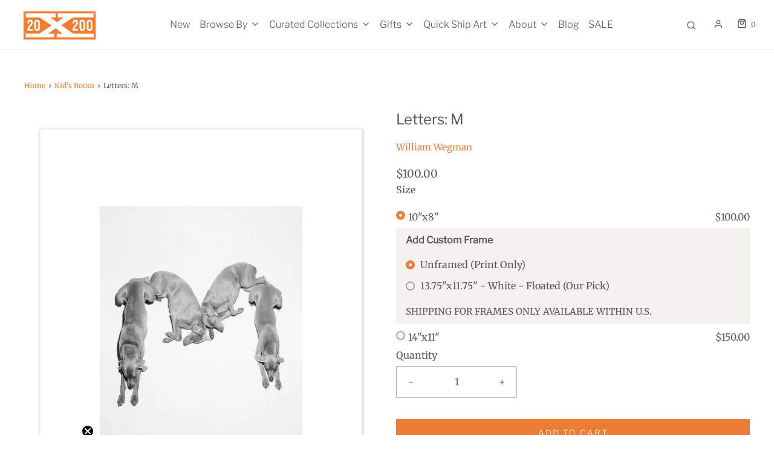

--- FILE ---
content_type: text/html; charset=utf-8
request_url: https://20x200.com/collections/room-kids-room/products/letters-m
body_size: 42393
content:
<!doctype html>
<!--[if lt IE 7 ]> <html class="no-js ie ie6" lang="en"> <![endif]-->
<!--[if IE 7 ]> <html class="no-js ie ie7" lang="en"> <![endif]-->
<!--[if IE 8 ]> <html class="no-js ie ie8" lang="en"> <![endif]-->
<!-- [if (gte IE 9)|!(IE)]><! -->
<html
  class="no-js"
  lang="en"
  data-headings-size="normal"
>
  <!-- <![endif] -->

  <head>
    <script src="https://cdnjs.cloudflare.com/ajax/libs/jquery/3.7.1/jquery.min.js"></script>
    <meta charset="utf-8">
    
    <script type="text/javascript">
      (function (c, l, a, r, i, t, y) {
        c[a] =
          c[a] ||
          function () {
            (c[a].q = c[a].q || []).push(arguments);
          };
        t = l.createElement(r);
        t.async = 1;
        t.src = 'https://www.clarity.ms/tag/' + i;
        y = l.getElementsByTagName(r)[0];
        y.parentNode.insertBefore(t, y);
      })(window, document, 'clarity', 'script', 'id5ubrgo4e');
    </script>

    <!--[if lt IE 9]> <script src="//html5shim.googlecode.com/svn/trunk/html5.js"></script> <![endif]--><link rel="preconnect" href="https://cdn.shopify.com" crossorigin>

    <script type="text/javascript">
      document.documentElement.className = document.documentElement.className.replace('no-js', 'js');
    </script>

    

    
      <meta name="viewport" content="width=device-width, initial-scale=1">
    

    <!-- /snippets/social-meta-tags.liquid -->


<meta property="og:site_name" content="20x200">
<meta property="og:url" content="https://20x200.com/products/letters-m">
<meta property="og:title" content="Letters: M">
<meta property="og:type" content="product">
<meta property="og:description" content="William Wegman&#39;s Letters: M: a limited edition print from 20x200 starting at just $50. It&#39;s Art For Everyone!">

  <meta property="og:price:amount" content="100.00">
  <meta property="og:price:currency" content="USD">

<meta property="og:image" content="http://20x200.com/cdn/shop/files/CQwkNppR_-jXjByRqx0-zCJSqgNXFCu8SCw0AF8wr5k_1200x1200.jpg?v=1683229318"><meta property="og:image" content="http://20x200.com/cdn/shop/files/LTVscN8_tp0r_RddjJqpvoxEAc78X8IAsV149l7TMbM_1200x1200.jpg?v=1683229320"><meta property="og:image" content="http://20x200.com/cdn/shop/files/ozaCX7ufwY8_-2d1nwH-jycQGYs7tC6SfINAngwdZFk_1200x1200.jpg?v=1683229323">
<meta property="og:image:alt" content="Letters: M"><meta property="og:image:alt" content="Letters: M"><meta property="og:image:alt" content="Letters: M">
<meta property="og:image:secure_url" content="https://20x200.com/cdn/shop/files/CQwkNppR_-jXjByRqx0-zCJSqgNXFCu8SCw0AF8wr5k_1200x1200.jpg?v=1683229318"><meta property="og:image:secure_url" content="https://20x200.com/cdn/shop/files/LTVscN8_tp0r_RddjJqpvoxEAc78X8IAsV149l7TMbM_1200x1200.jpg?v=1683229320"><meta property="og:image:secure_url" content="https://20x200.com/cdn/shop/files/ozaCX7ufwY8_-2d1nwH-jycQGYs7tC6SfINAngwdZFk_1200x1200.jpg?v=1683229323">


  <meta name="twitter:site" content="@">

<meta name="twitter:card" content="summary_large_image">
<meta name="twitter:title" content="Letters: M">
<meta name="twitter:description" content="William Wegman&#39;s Letters: M: a limited edition print from 20x200 starting at just $50. It&#39;s Art For Everyone!">


    <link rel="canonical" href="https://20x200.com/products/letters-m">

    <!-- CSS -->
    <style>
/*============================================================================
  Typography
==============================================================================*/





@font-face {
  font-family: "Libre Franklin";
  font-weight: 400;
  font-style: normal;
  font-display: swap;
  src: url("//20x200.com/cdn/fonts/libre_franklin/librefranklin_n4.a9b0508e1ffb743a0fd6d0614768959c54a27d86.woff2") format("woff2"),
       url("//20x200.com/cdn/fonts/libre_franklin/librefranklin_n4.948f6f27caf8552b1a9560176e3f14eeb2c6f202.woff") format("woff");
}

@font-face {
  font-family: Merriweather;
  font-weight: 400;
  font-style: normal;
  font-display: swap;
  src: url("//20x200.com/cdn/fonts/merriweather/merriweather_n4.349a72bc63b970a8b7f00dc33f5bda2ec52f79cc.woff2") format("woff2"),
       url("//20x200.com/cdn/fonts/merriweather/merriweather_n4.5a396c75a89c25b516c9d3cb026490795288d821.woff") format("woff");
}

@font-face {
  font-family: "Libre Franklin";
  font-weight: 300;
  font-style: normal;
  font-display: swap;
  src: url("//20x200.com/cdn/fonts/libre_franklin/librefranklin_n3.8cafdf02f3a4e5567b74224f139d214e665e34e1.woff2") format("woff2"),
       url("//20x200.com/cdn/fonts/libre_franklin/librefranklin_n3.cdf6db8de35eb51473c109b271bf04f2b0561d68.woff") format("woff");
}


  @font-face {
  font-family: Merriweather;
  font-weight: 700;
  font-style: normal;
  font-display: swap;
  src: url("//20x200.com/cdn/fonts/merriweather/merriweather_n7.19270b7a7a551caaabc4ca9d96160fde1ff78390.woff2") format("woff2"),
       url("//20x200.com/cdn/fonts/merriweather/merriweather_n7.cd38b457ece1a89976a4da2d642ece091dc8235f.woff") format("woff");
}




  @font-face {
  font-family: Merriweather;
  font-weight: 400;
  font-style: italic;
  font-display: swap;
  src: url("//20x200.com/cdn/fonts/merriweather/merriweather_i4.f5b9cf70acd5cd4d838a0ca60bf8178b62cb1301.woff2") format("woff2"),
       url("//20x200.com/cdn/fonts/merriweather/merriweather_i4.946cfa27ccfc2ba1850f3e8d4115a49e1be34578.woff") format("woff");
}




  @font-face {
  font-family: Merriweather;
  font-weight: 700;
  font-style: italic;
  font-display: swap;
  src: url("//20x200.com/cdn/fonts/merriweather/merriweather_i7.f0c0f7ed3a3954dab58b704b14a01616fb5b0c9b.woff2") format("woff2"),
       url("//20x200.com/cdn/fonts/merriweather/merriweather_i7.0563ab59ca3ecf64e1fcde02f520f39dcec40efd.woff") format("woff");
}



/*============================================================================
  #General Variables
==============================================================================*/

:root {
  --page-background: #ffffff;

  --color-primary: #585858;
  --disabled-color-primary: rgba(88, 88, 88, 0.5);
  --color-primary-opacity-05: rgba(88, 88, 88, 0.05);
  --link-color: #ed7c35;
  --active-link-color: #ed7c35;

  --button-background-color: #ed7c35;
  --button-background-hover-color: #ed7c35;
  --button-background-hover-color-lighten: #ef8b4c;
  --button-text-color: #ffffff;
  --button-border-color: rgba(255, 255, 255, 0.1);

  --sale-color: #ed7c35;
  --sale-text-color: #ffffff;
  --sale-color-faint: rgba(237, 124, 53, 0.1);
  --sold-out-color: #585858;
  --sold-out-text-color: #ffffff;

  --header-background: #ffffff;
  --header-text: #585858;
  --header-text-opacity-80: rgba(88, 88, 88, 0.8);
  --header-border-color: rgba(88, 88, 88, 0.1);
  --header-border-color-dark: rgba(88, 88, 88, 0.15);
  --header-hover-background-color: rgba(88, 88, 88, 0.1);
  --header-overlay-text: #ffffff;

  --sticky-header-background: #ffffff;
  --sticky-header-text: #585858;
  --sticky-header-border: rgba(88, 88, 88, 0.1);

  --mobile-menu-text: #363636;
  --mobile-menu-background: #ffffff;
  --mobile-menu-border-color: rgba(54, 54, 54, 0.5);

  --footer-background: #f4f2ee;
  --footer-text: #585858;
  --footer-hover-background-color: rgba(88, 88, 88, 0.1);


  --pop-up-text: #585858;
  --pop-up-background: #ffffff;

  --secondary-color: rgba(0, 0, 0, 1) !default;
  --select-padding: 5px;
  --select-radius: 2px !default;

  --border-color: rgba(88, 88, 88, 0.5);
  --border-search: rgba(88, 88, 88, 0.1);
  --border-color-subtle: rgba(88, 88, 88, 0.1);
  --border-color-subtle-darken: #4b4b4b;

  --color-scheme-light-background: #f4f2ee;
  --color-scheme-light-background-hover: rgba(244, 242, 238, 0.1);
  --color-scheme-light-text: #585858;
  --color-scheme-light-text-hover: rgba(88, 88, 88, 0.7);
  --color-scheme-light-input-hover: rgba(88, 88, 88, 0.1);
  --color-scheme-light-link: #464646;
  --color-scheme-light-link-active: #767676;

  --color-scheme-accent-background: #767676;
  --color-scheme-accent-background-hover: rgba(118, 118, 118, 0.1);
  --color-scheme-accent-text: #ffffff;
  --color-scheme-accent-text-hover: rgba(255, 255, 255, 0.7);
  --color-scheme-accent-input-hover: rgba(255, 255, 255, 0.1);
  --color-scheme-accent-link: #464646;
  --color-scheme-accent-link-active: #585858;

  --color-scheme-dark-background: #585858;
  --color-scheme-dark-background-hover: rgba(88, 88, 88, 0.1);
  --color-scheme-dark-text: #eeeeee;
  --color-scheme-dark-text-hover: rgba(238, 238, 238, 0.7);
  --color-scheme-dark-input-hover: rgba(238, 238, 238, 0.1);
  --color-scheme-dark-link: #464646;
  --color-scheme-dark-link-active: #585858;

  --header-font-stack: "Libre Franklin", sans-serif;
  --header-font-weight: 400;
  --header-font-style: normal;
  --header-font-transform: none;

  
  --header-letter-spacing: normal;
  

  --body-font-stack: Merriweather, serif;
  --body-font-weight: 400;
  --body-font-style: normal;
  --body-font-size-int: 16;
  --body-font-size: 16px;

  
    --body-small-font-size-int: 12;
    --body-small-font-size: 12px;
  

  --subheading-font-stack: "Libre Franklin", sans-serif;
  --subheading-font-weight: 300;
  --subheading-font-style: normal;
  --subheading-font-transform: none;
  --subheading-case: none;

  
  --heading-base: 34;
  --subheading-base: 14;
  --subheading-2-font-size: 16px;
  --subheading-2-line-height: 20px;
  --product-titles: 24;
  --subpage-header: 24;
  --subpage-header-px: 24px;
  --subpage-header-line-height: 34px;
  --heading-font-size: 34px;
  --heading-line-height: 44px;
  --subheading-font-size: 14px;
  --subheading-line-height: 18px;
  

  --color-image-overlay: #ffffff;
  --color-image-overlay-text: #ffffff;
  --image-overlay-opacity: calc(0 / 100);

  --flexslider-icon-eot: //20x200.com/cdn/shop/t/39/assets/flexslider-icon.eot?v=70838442330258149421698731007;
  --flexslider-icon-eot-ie: //20x200.com/cdn/shop/t/39/assets/flexslider-icon.eot%23iefix?v=6876;
  --flexslider-icon-woff: //20x200.com/cdn/shop/t/39/assets/flexslider-icon.eot?v=70838442330258149421698731007;
  --flexslider-icon-ttf: //20x200.com/cdn/shop/t/39/assets/flexslider-icon.eot?v=70838442330258149421698731007;
  --flexslider-icon-svg: //20x200.com/cdn/shop/t/39/assets/flexslider-icon.eot?v=70838442330258149421698731007;

  --delete-button-png: //20x200.com/cdn/shop/t/39/assets/delete.png?v=6876;
  --loader-svg: //20x200.com/cdn/shop/t/39/assets/loader.svg?v=119822953187440061741698731007;

  
  --mobile-menu-link-transform: none;
  --mobile-menu-link-letter-spacing: 0;
  

  
  --buttons-transform: uppercase;
  --buttons-letter-spacing: 2px;
  

  
    --button-font-family: var(--subheading-font-stack);
    --button-font-weight: var(--subheading-font-weight);
    --button-font-style: var(--subheading-font-style);
    --button-font-size: var(--subheading-font-size);
  

  
    --button-font-size-int: var(--body-font-size-int);
  

  
    --subheading-letter-spacing: normal;
  

  
    --nav-font-family: var(--subheading-font-stack);
    --nav-font-weight: var(--subheading-font-weight);
    --nav-font-style: var(--subheading-font-style);
  

  
    --nav-text-transform: none;
    --nav-letter-spacing: 0;
  

  
    --nav-font-size-int: var(--body-font-size-int);
  

  --page-width: 1200px;
  --page-width-with-padding: 1230px;
  --narrow-width-with-padding: 730px;
  --column-gap-width: 30px;
  --column-gap-width-half: 15.0px;

  --password-text-color: #000000;
  --password-error-background: #feebeb;
  --password-error-text: #7e1412;
  --password-login-background: #111111;
  --password-login-text: #b8b8b8;
  --password-btn-text: #ffffff;
  --password-btn-background: #000000;
  --password-btn-background-success: #4caf50;
  --success-color: #28a745;
  --error-color: #DC3545;
  --warning-color: #EB9247;

  /* Shop Pay Installments variables */
  --color-body: #ffffff;
  --color-bg: #ffffff;
}
</style>


    
      <link rel="preload" href="//20x200.com/cdn/shop/t/39/assets/theme-product.min.css?v=137427512304485491321698731007" as="style">
      <link href="//20x200.com/cdn/shop/t/39/assets/theme-product.min.css?v=137427512304485491321698731007" rel="stylesheet" type="text/css" media="all" />
    

    <link href="//20x200.com/cdn/shop/t/39/assets/custom.css?v=87619229685109277481698991091" rel="stylesheet" type="text/css" media="all" />

    

    

    
      <link rel="shortcut icon" href="//20x200.com/cdn/shop/files/20x200-favicon_2x_92d17b72-38a6-4ded-b0f4-52bfe5899a76_32x32.png?v=1613720692" type="image/png">
    

    <link rel="sitemap" type="application/xml" title="Sitemap" href="/sitemap.xml">

    <script>window.performance && window.performance.mark && window.performance.mark('shopify.content_for_header.start');</script><meta name="facebook-domain-verification" content="8hswdqboi2un7t2g8gar6mum2zxxwu">
<meta name="facebook-domain-verification" content="q1fy5bvcsxiqfy4h0xp7kffxpp8ns9">
<meta name="facebook-domain-verification" content="udjko504qtgbaabtudoogyyzn5fz8h">
<meta name="google-site-verification" content="3uQE4ECppQhe7DJ5YT-V1Tr_8KcdFagaRqHhXkDlXto">
<meta id="shopify-digital-wallet" name="shopify-digital-wallet" content="/2653475/digital_wallets/dialog">
<meta name="shopify-checkout-api-token" content="2509b2210c84dd9c8572554f11e0e541">
<meta id="in-context-paypal-metadata" data-shop-id="2653475" data-venmo-supported="false" data-environment="production" data-locale="en_US" data-paypal-v4="true" data-currency="USD">
<link rel="alternate" type="application/json+oembed" href="https://20x200.com/products/letters-m.oembed">
<script async="async" src="/checkouts/internal/preloads.js?locale=en-US"></script>
<link rel="preconnect" href="https://shop.app" crossorigin="anonymous">
<script async="async" src="https://shop.app/checkouts/internal/preloads.js?locale=en-US&shop_id=2653475" crossorigin="anonymous"></script>
<script id="apple-pay-shop-capabilities" type="application/json">{"shopId":2653475,"countryCode":"US","currencyCode":"USD","merchantCapabilities":["supports3DS"],"merchantId":"gid:\/\/shopify\/Shop\/2653475","merchantName":"20x200","requiredBillingContactFields":["postalAddress","email","phone"],"requiredShippingContactFields":["postalAddress","email","phone"],"shippingType":"shipping","supportedNetworks":["visa","masterCard","amex","discover","elo","jcb"],"total":{"type":"pending","label":"20x200","amount":"1.00"},"shopifyPaymentsEnabled":true,"supportsSubscriptions":true}</script>
<script id="shopify-features" type="application/json">{"accessToken":"2509b2210c84dd9c8572554f11e0e541","betas":["rich-media-storefront-analytics"],"domain":"20x200.com","predictiveSearch":true,"shopId":2653475,"locale":"en"}</script>
<script>var Shopify = Shopify || {};
Shopify.shop = "you-should-buy-art.myshopify.com";
Shopify.locale = "en";
Shopify.currency = {"active":"USD","rate":"1.0"};
Shopify.country = "US";
Shopify.theme = {"name":"[Progress Labs] - Production -TH-31-OCT-2023","id":121940639838,"schema_name":"Envy","schema_version":"32.0.0","theme_store_id":411,"role":"main"};
Shopify.theme.handle = "null";
Shopify.theme.style = {"id":null,"handle":null};
Shopify.cdnHost = "20x200.com/cdn";
Shopify.routes = Shopify.routes || {};
Shopify.routes.root = "/";</script>
<script type="module">!function(o){(o.Shopify=o.Shopify||{}).modules=!0}(window);</script>
<script>!function(o){function n(){var o=[];function n(){o.push(Array.prototype.slice.apply(arguments))}return n.q=o,n}var t=o.Shopify=o.Shopify||{};t.loadFeatures=n(),t.autoloadFeatures=n()}(window);</script>
<script>
  window.ShopifyPay = window.ShopifyPay || {};
  window.ShopifyPay.apiHost = "shop.app\/pay";
  window.ShopifyPay.redirectState = null;
</script>
<script id="shop-js-analytics" type="application/json">{"pageType":"product"}</script>
<script defer="defer" async type="module" src="//20x200.com/cdn/shopifycloud/shop-js/modules/v2/client.init-shop-cart-sync_BT-GjEfc.en.esm.js"></script>
<script defer="defer" async type="module" src="//20x200.com/cdn/shopifycloud/shop-js/modules/v2/chunk.common_D58fp_Oc.esm.js"></script>
<script defer="defer" async type="module" src="//20x200.com/cdn/shopifycloud/shop-js/modules/v2/chunk.modal_xMitdFEc.esm.js"></script>
<script type="module">
  await import("//20x200.com/cdn/shopifycloud/shop-js/modules/v2/client.init-shop-cart-sync_BT-GjEfc.en.esm.js");
await import("//20x200.com/cdn/shopifycloud/shop-js/modules/v2/chunk.common_D58fp_Oc.esm.js");
await import("//20x200.com/cdn/shopifycloud/shop-js/modules/v2/chunk.modal_xMitdFEc.esm.js");

  window.Shopify.SignInWithShop?.initShopCartSync?.({"fedCMEnabled":true,"windoidEnabled":true});

</script>
<script>
  window.Shopify = window.Shopify || {};
  if (!window.Shopify.featureAssets) window.Shopify.featureAssets = {};
  window.Shopify.featureAssets['shop-js'] = {"shop-cart-sync":["modules/v2/client.shop-cart-sync_DZOKe7Ll.en.esm.js","modules/v2/chunk.common_D58fp_Oc.esm.js","modules/v2/chunk.modal_xMitdFEc.esm.js"],"init-fed-cm":["modules/v2/client.init-fed-cm_B6oLuCjv.en.esm.js","modules/v2/chunk.common_D58fp_Oc.esm.js","modules/v2/chunk.modal_xMitdFEc.esm.js"],"shop-cash-offers":["modules/v2/client.shop-cash-offers_D2sdYoxE.en.esm.js","modules/v2/chunk.common_D58fp_Oc.esm.js","modules/v2/chunk.modal_xMitdFEc.esm.js"],"shop-login-button":["modules/v2/client.shop-login-button_QeVjl5Y3.en.esm.js","modules/v2/chunk.common_D58fp_Oc.esm.js","modules/v2/chunk.modal_xMitdFEc.esm.js"],"pay-button":["modules/v2/client.pay-button_DXTOsIq6.en.esm.js","modules/v2/chunk.common_D58fp_Oc.esm.js","modules/v2/chunk.modal_xMitdFEc.esm.js"],"shop-button":["modules/v2/client.shop-button_DQZHx9pm.en.esm.js","modules/v2/chunk.common_D58fp_Oc.esm.js","modules/v2/chunk.modal_xMitdFEc.esm.js"],"avatar":["modules/v2/client.avatar_BTnouDA3.en.esm.js"],"init-windoid":["modules/v2/client.init-windoid_CR1B-cfM.en.esm.js","modules/v2/chunk.common_D58fp_Oc.esm.js","modules/v2/chunk.modal_xMitdFEc.esm.js"],"init-shop-for-new-customer-accounts":["modules/v2/client.init-shop-for-new-customer-accounts_C_vY_xzh.en.esm.js","modules/v2/client.shop-login-button_QeVjl5Y3.en.esm.js","modules/v2/chunk.common_D58fp_Oc.esm.js","modules/v2/chunk.modal_xMitdFEc.esm.js"],"init-shop-email-lookup-coordinator":["modules/v2/client.init-shop-email-lookup-coordinator_BI7n9ZSv.en.esm.js","modules/v2/chunk.common_D58fp_Oc.esm.js","modules/v2/chunk.modal_xMitdFEc.esm.js"],"init-shop-cart-sync":["modules/v2/client.init-shop-cart-sync_BT-GjEfc.en.esm.js","modules/v2/chunk.common_D58fp_Oc.esm.js","modules/v2/chunk.modal_xMitdFEc.esm.js"],"shop-toast-manager":["modules/v2/client.shop-toast-manager_DiYdP3xc.en.esm.js","modules/v2/chunk.common_D58fp_Oc.esm.js","modules/v2/chunk.modal_xMitdFEc.esm.js"],"init-customer-accounts":["modules/v2/client.init-customer-accounts_D9ZNqS-Q.en.esm.js","modules/v2/client.shop-login-button_QeVjl5Y3.en.esm.js","modules/v2/chunk.common_D58fp_Oc.esm.js","modules/v2/chunk.modal_xMitdFEc.esm.js"],"init-customer-accounts-sign-up":["modules/v2/client.init-customer-accounts-sign-up_iGw4briv.en.esm.js","modules/v2/client.shop-login-button_QeVjl5Y3.en.esm.js","modules/v2/chunk.common_D58fp_Oc.esm.js","modules/v2/chunk.modal_xMitdFEc.esm.js"],"shop-follow-button":["modules/v2/client.shop-follow-button_CqMgW2wH.en.esm.js","modules/v2/chunk.common_D58fp_Oc.esm.js","modules/v2/chunk.modal_xMitdFEc.esm.js"],"checkout-modal":["modules/v2/client.checkout-modal_xHeaAweL.en.esm.js","modules/v2/chunk.common_D58fp_Oc.esm.js","modules/v2/chunk.modal_xMitdFEc.esm.js"],"shop-login":["modules/v2/client.shop-login_D91U-Q7h.en.esm.js","modules/v2/chunk.common_D58fp_Oc.esm.js","modules/v2/chunk.modal_xMitdFEc.esm.js"],"lead-capture":["modules/v2/client.lead-capture_BJmE1dJe.en.esm.js","modules/v2/chunk.common_D58fp_Oc.esm.js","modules/v2/chunk.modal_xMitdFEc.esm.js"],"payment-terms":["modules/v2/client.payment-terms_Ci9AEqFq.en.esm.js","modules/v2/chunk.common_D58fp_Oc.esm.js","modules/v2/chunk.modal_xMitdFEc.esm.js"]};
</script>
<script>(function() {
  var isLoaded = false;
  function asyncLoad() {
    if (isLoaded) return;
    isLoaded = true;
    var urls = ["\/\/cdn.shopify.com\/proxy\/bc6a23e13bd37f95546dad941b50acb54d13fab72192784113fac5a2b24d7157\/shopify-script-tags.s3.eu-west-1.amazonaws.com\/smartseo\/instantpage.js?shop=you-should-buy-art.myshopify.com\u0026sp-cache-control=cHVibGljLCBtYXgtYWdlPTkwMA","https:\/\/shopify-widget.route.com\/shopify.widget.js?shop=you-should-buy-art.myshopify.com","https:\/\/searchanise-ef84.kxcdn.com\/widgets\/shopify\/init.js?a=9L6F0D9J2E\u0026shop=you-should-buy-art.myshopify.com"];
    for (var i = 0; i < urls.length; i++) {
      var s = document.createElement('script');
      s.type = 'text/javascript';
      s.async = true;
      s.src = urls[i];
      var x = document.getElementsByTagName('script')[0];
      x.parentNode.insertBefore(s, x);
    }
  };
  if(window.attachEvent) {
    window.attachEvent('onload', asyncLoad);
  } else {
    window.addEventListener('load', asyncLoad, false);
  }
})();</script>
<script id="__st">var __st={"a":2653475,"offset":-18000,"reqid":"8aa1e354-efdb-492b-aff1-a4dfa2e5df54-1769064150","pageurl":"20x200.com\/collections\/room-kids-room\/products\/letters-m","u":"60134920e48d","p":"product","rtyp":"product","rid":395024568};</script>
<script>window.ShopifyPaypalV4VisibilityTracking = true;</script>
<script id="captcha-bootstrap">!function(){'use strict';const t='contact',e='account',n='new_comment',o=[[t,t],['blogs',n],['comments',n],[t,'customer']],c=[[e,'customer_login'],[e,'guest_login'],[e,'recover_customer_password'],[e,'create_customer']],r=t=>t.map((([t,e])=>`form[action*='/${t}']:not([data-nocaptcha='true']) input[name='form_type'][value='${e}']`)).join(','),a=t=>()=>t?[...document.querySelectorAll(t)].map((t=>t.form)):[];function s(){const t=[...o],e=r(t);return a(e)}const i='password',u='form_key',d=['recaptcha-v3-token','g-recaptcha-response','h-captcha-response',i],f=()=>{try{return window.sessionStorage}catch{return}},m='__shopify_v',_=t=>t.elements[u];function p(t,e,n=!1){try{const o=window.sessionStorage,c=JSON.parse(o.getItem(e)),{data:r}=function(t){const{data:e,action:n}=t;return t[m]||n?{data:e,action:n}:{data:t,action:n}}(c);for(const[e,n]of Object.entries(r))t.elements[e]&&(t.elements[e].value=n);n&&o.removeItem(e)}catch(o){console.error('form repopulation failed',{error:o})}}const l='form_type',E='cptcha';function T(t){t.dataset[E]=!0}const w=window,h=w.document,L='Shopify',v='ce_forms',y='captcha';let A=!1;((t,e)=>{const n=(g='f06e6c50-85a8-45c8-87d0-21a2b65856fe',I='https://cdn.shopify.com/shopifycloud/storefront-forms-hcaptcha/ce_storefront_forms_captcha_hcaptcha.v1.5.2.iife.js',D={infoText:'Protected by hCaptcha',privacyText:'Privacy',termsText:'Terms'},(t,e,n)=>{const o=w[L][v],c=o.bindForm;if(c)return c(t,g,e,D).then(n);var r;o.q.push([[t,g,e,D],n]),r=I,A||(h.body.append(Object.assign(h.createElement('script'),{id:'captcha-provider',async:!0,src:r})),A=!0)});var g,I,D;w[L]=w[L]||{},w[L][v]=w[L][v]||{},w[L][v].q=[],w[L][y]=w[L][y]||{},w[L][y].protect=function(t,e){n(t,void 0,e),T(t)},Object.freeze(w[L][y]),function(t,e,n,w,h,L){const[v,y,A,g]=function(t,e,n){const i=e?o:[],u=t?c:[],d=[...i,...u],f=r(d),m=r(i),_=r(d.filter((([t,e])=>n.includes(e))));return[a(f),a(m),a(_),s()]}(w,h,L),I=t=>{const e=t.target;return e instanceof HTMLFormElement?e:e&&e.form},D=t=>v().includes(t);t.addEventListener('submit',(t=>{const e=I(t);if(!e)return;const n=D(e)&&!e.dataset.hcaptchaBound&&!e.dataset.recaptchaBound,o=_(e),c=g().includes(e)&&(!o||!o.value);(n||c)&&t.preventDefault(),c&&!n&&(function(t){try{if(!f())return;!function(t){const e=f();if(!e)return;const n=_(t);if(!n)return;const o=n.value;o&&e.removeItem(o)}(t);const e=Array.from(Array(32),(()=>Math.random().toString(36)[2])).join('');!function(t,e){_(t)||t.append(Object.assign(document.createElement('input'),{type:'hidden',name:u})),t.elements[u].value=e}(t,e),function(t,e){const n=f();if(!n)return;const o=[...t.querySelectorAll(`input[type='${i}']`)].map((({name:t})=>t)),c=[...d,...o],r={};for(const[a,s]of new FormData(t).entries())c.includes(a)||(r[a]=s);n.setItem(e,JSON.stringify({[m]:1,action:t.action,data:r}))}(t,e)}catch(e){console.error('failed to persist form',e)}}(e),e.submit())}));const S=(t,e)=>{t&&!t.dataset[E]&&(n(t,e.some((e=>e===t))),T(t))};for(const o of['focusin','change'])t.addEventListener(o,(t=>{const e=I(t);D(e)&&S(e,y())}));const B=e.get('form_key'),M=e.get(l),P=B&&M;t.addEventListener('DOMContentLoaded',(()=>{const t=y();if(P)for(const e of t)e.elements[l].value===M&&p(e,B);[...new Set([...A(),...v().filter((t=>'true'===t.dataset.shopifyCaptcha))])].forEach((e=>S(e,t)))}))}(h,new URLSearchParams(w.location.search),n,t,e,['guest_login'])})(!0,!0)}();</script>
<script integrity="sha256-4kQ18oKyAcykRKYeNunJcIwy7WH5gtpwJnB7kiuLZ1E=" data-source-attribution="shopify.loadfeatures" defer="defer" src="//20x200.com/cdn/shopifycloud/storefront/assets/storefront/load_feature-a0a9edcb.js" crossorigin="anonymous"></script>
<script crossorigin="anonymous" defer="defer" src="//20x200.com/cdn/shopifycloud/storefront/assets/shopify_pay/storefront-65b4c6d7.js?v=20250812"></script>
<script data-source-attribution="shopify.dynamic_checkout.dynamic.init">var Shopify=Shopify||{};Shopify.PaymentButton=Shopify.PaymentButton||{isStorefrontPortableWallets:!0,init:function(){window.Shopify.PaymentButton.init=function(){};var t=document.createElement("script");t.src="https://20x200.com/cdn/shopifycloud/portable-wallets/latest/portable-wallets.en.js",t.type="module",document.head.appendChild(t)}};
</script>
<script data-source-attribution="shopify.dynamic_checkout.buyer_consent">
  function portableWalletsHideBuyerConsent(e){var t=document.getElementById("shopify-buyer-consent"),n=document.getElementById("shopify-subscription-policy-button");t&&n&&(t.classList.add("hidden"),t.setAttribute("aria-hidden","true"),n.removeEventListener("click",e))}function portableWalletsShowBuyerConsent(e){var t=document.getElementById("shopify-buyer-consent"),n=document.getElementById("shopify-subscription-policy-button");t&&n&&(t.classList.remove("hidden"),t.removeAttribute("aria-hidden"),n.addEventListener("click",e))}window.Shopify?.PaymentButton&&(window.Shopify.PaymentButton.hideBuyerConsent=portableWalletsHideBuyerConsent,window.Shopify.PaymentButton.showBuyerConsent=portableWalletsShowBuyerConsent);
</script>
<script data-source-attribution="shopify.dynamic_checkout.cart.bootstrap">document.addEventListener("DOMContentLoaded",(function(){function t(){return document.querySelector("shopify-accelerated-checkout-cart, shopify-accelerated-checkout")}if(t())Shopify.PaymentButton.init();else{new MutationObserver((function(e,n){t()&&(Shopify.PaymentButton.init(),n.disconnect())})).observe(document.body,{childList:!0,subtree:!0})}}));
</script>
<script id='scb4127' type='text/javascript' async='' src='https://20x200.com/cdn/shopifycloud/privacy-banner/storefront-banner.js'></script><link id="shopify-accelerated-checkout-styles" rel="stylesheet" media="screen" href="https://20x200.com/cdn/shopifycloud/portable-wallets/latest/accelerated-checkout-backwards-compat.css" crossorigin="anonymous">
<style id="shopify-accelerated-checkout-cart">
        #shopify-buyer-consent {
  margin-top: 1em;
  display: inline-block;
  width: 100%;
}

#shopify-buyer-consent.hidden {
  display: none;
}

#shopify-subscription-policy-button {
  background: none;
  border: none;
  padding: 0;
  text-decoration: underline;
  font-size: inherit;
  cursor: pointer;
}

#shopify-subscription-policy-button::before {
  box-shadow: none;
}

      </style>

<script>window.performance && window.performance.mark && window.performance.mark('shopify.content_for_header.end');</script>

    <script type="text/javascript">
      window.wetheme = {
        name: 'Envy',
        webcomponentRegistry: {
          registry: {},
          checkScriptLoaded: function (key) {
            return window.wetheme.webcomponentRegistry.registry[key] ? true : false;
          },
          register: function (registration) {
            if (!window.wetheme.webcomponentRegistry.checkScriptLoaded(registration.key)) {
              window.wetheme.webcomponentRegistry.registry[registration.key] = registration;
            }
          },
        },
      };
    </script>

    

    
    <link rel="stylesheet" href="https://cdn.jsdelivr.net/npm/swiper@10/swiper-bundle.min.css">

    
    <script src="https://www.dwin1.com/54345.js" type="text/javascript" defer="defer"></script>
  
  






<!-- BEGIN app block: shopify://apps/smart-seo/blocks/smartseo/7b0a6064-ca2e-4392-9a1d-8c43c942357b --><meta name="smart-seo-integrated" content="true" /><!-- metatagsSavedToSEOFields:  --><!-- BEGIN app snippet: smartseo.product.metatags --><!-- product_seo_template_metafield:  --><title>William Wegman&#39;s Letters: M</title>
<meta name="description" content="William Wegman&#39;s Letters: M: a limited edition print from 20x200 starting at just $50. It&#39;s Art For Everyone!" />
<meta name="smartseo-timestamp" content="0" /><!-- END app snippet --><!-- END app block --><!-- BEGIN app block: shopify://apps/klaviyo-email-marketing-sms/blocks/klaviyo-onsite-embed/2632fe16-c075-4321-a88b-50b567f42507 -->












  <script async src="https://static.klaviyo.com/onsite/js/VGQ5jM/klaviyo.js?company_id=VGQ5jM"></script>
  <script>!function(){if(!window.klaviyo){window._klOnsite=window._klOnsite||[];try{window.klaviyo=new Proxy({},{get:function(n,i){return"push"===i?function(){var n;(n=window._klOnsite).push.apply(n,arguments)}:function(){for(var n=arguments.length,o=new Array(n),w=0;w<n;w++)o[w]=arguments[w];var t="function"==typeof o[o.length-1]?o.pop():void 0,e=new Promise((function(n){window._klOnsite.push([i].concat(o,[function(i){t&&t(i),n(i)}]))}));return e}}})}catch(n){window.klaviyo=window.klaviyo||[],window.klaviyo.push=function(){var n;(n=window._klOnsite).push.apply(n,arguments)}}}}();</script>

  
    <script id="viewed_product">
      if (item == null) {
        var _learnq = _learnq || [];

        var MetafieldReviews = null
        var MetafieldYotpoRating = null
        var MetafieldYotpoCount = null
        var MetafieldLooxRating = null
        var MetafieldLooxCount = null
        var okendoProduct = null
        var okendoProductReviewCount = null
        var okendoProductReviewAverageValue = null
        try {
          // The following fields are used for Customer Hub recently viewed in order to add reviews.
          // This information is not part of __kla_viewed. Instead, it is part of __kla_viewed_reviewed_items
          MetafieldReviews = {};
          MetafieldYotpoRating = null
          MetafieldYotpoCount = null
          MetafieldLooxRating = null
          MetafieldLooxCount = null

          okendoProduct = null
          // If the okendo metafield is not legacy, it will error, which then requires the new json formatted data
          if (okendoProduct && 'error' in okendoProduct) {
            okendoProduct = null
          }
          okendoProductReviewCount = okendoProduct ? okendoProduct.reviewCount : null
          okendoProductReviewAverageValue = okendoProduct ? okendoProduct.reviewAverageValue : null
        } catch (error) {
          console.error('Error in Klaviyo onsite reviews tracking:', error);
        }

        var item = {
          Name: "Letters: M",
          ProductID: 395024568,
          Categories: ["All Prints","Art for Moms","Artist - William Wegman","Best Selling Products","Browse All Art","Browse All Art - Available","Browse by Color: Neutral","Browse by Mood: Energetic + Playful","Browse by Orientation: Vertical","Crowd Pleasers","Genre - Black + White Photography","Genre - Text Art","Kid's Room","Letters by William Wegman","Newest Products","Nursery","Photography","Photography Prints"],
          ImageURL: "https://20x200.com/cdn/shop/files/CQwkNppR_-jXjByRqx0-zCJSqgNXFCu8SCw0AF8wr5k_grande.jpg?v=1683229318",
          URL: "https://20x200.com/products/letters-m",
          Brand: "William Wegman",
          Price: "$100.00",
          Value: "100.00",
          CompareAtPrice: "$0.00"
        };
        _learnq.push(['track', 'Viewed Product', item]);
        _learnq.push(['trackViewedItem', {
          Title: item.Name,
          ItemId: item.ProductID,
          Categories: item.Categories,
          ImageUrl: item.ImageURL,
          Url: item.URL,
          Metadata: {
            Brand: item.Brand,
            Price: item.Price,
            Value: item.Value,
            CompareAtPrice: item.CompareAtPrice
          },
          metafields:{
            reviews: MetafieldReviews,
            yotpo:{
              rating: MetafieldYotpoRating,
              count: MetafieldYotpoCount,
            },
            loox:{
              rating: MetafieldLooxRating,
              count: MetafieldLooxCount,
            },
            okendo: {
              rating: okendoProductReviewAverageValue,
              count: okendoProductReviewCount,
            }
          }
        }]);
      }
    </script>
  




  <script>
    window.klaviyoReviewsProductDesignMode = false
  </script>







<!-- END app block --><link href="https://monorail-edge.shopifysvc.com" rel="dns-prefetch">
<script>(function(){if ("sendBeacon" in navigator && "performance" in window) {try {var session_token_from_headers = performance.getEntriesByType('navigation')[0].serverTiming.find(x => x.name == '_s').description;} catch {var session_token_from_headers = undefined;}var session_cookie_matches = document.cookie.match(/_shopify_s=([^;]*)/);var session_token_from_cookie = session_cookie_matches && session_cookie_matches.length === 2 ? session_cookie_matches[1] : "";var session_token = session_token_from_headers || session_token_from_cookie || "";function handle_abandonment_event(e) {var entries = performance.getEntries().filter(function(entry) {return /monorail-edge.shopifysvc.com/.test(entry.name);});if (!window.abandonment_tracked && entries.length === 0) {window.abandonment_tracked = true;var currentMs = Date.now();var navigation_start = performance.timing.navigationStart;var payload = {shop_id: 2653475,url: window.location.href,navigation_start,duration: currentMs - navigation_start,session_token,page_type: "product"};window.navigator.sendBeacon("https://monorail-edge.shopifysvc.com/v1/produce", JSON.stringify({schema_id: "online_store_buyer_site_abandonment/1.1",payload: payload,metadata: {event_created_at_ms: currentMs,event_sent_at_ms: currentMs}}));}}window.addEventListener('pagehide', handle_abandonment_event);}}());</script>
<script id="web-pixels-manager-setup">(function e(e,d,r,n,o){if(void 0===o&&(o={}),!Boolean(null===(a=null===(i=window.Shopify)||void 0===i?void 0:i.analytics)||void 0===a?void 0:a.replayQueue)){var i,a;window.Shopify=window.Shopify||{};var t=window.Shopify;t.analytics=t.analytics||{};var s=t.analytics;s.replayQueue=[],s.publish=function(e,d,r){return s.replayQueue.push([e,d,r]),!0};try{self.performance.mark("wpm:start")}catch(e){}var l=function(){var e={modern:/Edge?\/(1{2}[4-9]|1[2-9]\d|[2-9]\d{2}|\d{4,})\.\d+(\.\d+|)|Firefox\/(1{2}[4-9]|1[2-9]\d|[2-9]\d{2}|\d{4,})\.\d+(\.\d+|)|Chrom(ium|e)\/(9{2}|\d{3,})\.\d+(\.\d+|)|(Maci|X1{2}).+ Version\/(15\.\d+|(1[6-9]|[2-9]\d|\d{3,})\.\d+)([,.]\d+|)( \(\w+\)|)( Mobile\/\w+|) Safari\/|Chrome.+OPR\/(9{2}|\d{3,})\.\d+\.\d+|(CPU[ +]OS|iPhone[ +]OS|CPU[ +]iPhone|CPU IPhone OS|CPU iPad OS)[ +]+(15[._]\d+|(1[6-9]|[2-9]\d|\d{3,})[._]\d+)([._]\d+|)|Android:?[ /-](13[3-9]|1[4-9]\d|[2-9]\d{2}|\d{4,})(\.\d+|)(\.\d+|)|Android.+Firefox\/(13[5-9]|1[4-9]\d|[2-9]\d{2}|\d{4,})\.\d+(\.\d+|)|Android.+Chrom(ium|e)\/(13[3-9]|1[4-9]\d|[2-9]\d{2}|\d{4,})\.\d+(\.\d+|)|SamsungBrowser\/([2-9]\d|\d{3,})\.\d+/,legacy:/Edge?\/(1[6-9]|[2-9]\d|\d{3,})\.\d+(\.\d+|)|Firefox\/(5[4-9]|[6-9]\d|\d{3,})\.\d+(\.\d+|)|Chrom(ium|e)\/(5[1-9]|[6-9]\d|\d{3,})\.\d+(\.\d+|)([\d.]+$|.*Safari\/(?![\d.]+ Edge\/[\d.]+$))|(Maci|X1{2}).+ Version\/(10\.\d+|(1[1-9]|[2-9]\d|\d{3,})\.\d+)([,.]\d+|)( \(\w+\)|)( Mobile\/\w+|) Safari\/|Chrome.+OPR\/(3[89]|[4-9]\d|\d{3,})\.\d+\.\d+|(CPU[ +]OS|iPhone[ +]OS|CPU[ +]iPhone|CPU IPhone OS|CPU iPad OS)[ +]+(10[._]\d+|(1[1-9]|[2-9]\d|\d{3,})[._]\d+)([._]\d+|)|Android:?[ /-](13[3-9]|1[4-9]\d|[2-9]\d{2}|\d{4,})(\.\d+|)(\.\d+|)|Mobile Safari.+OPR\/([89]\d|\d{3,})\.\d+\.\d+|Android.+Firefox\/(13[5-9]|1[4-9]\d|[2-9]\d{2}|\d{4,})\.\d+(\.\d+|)|Android.+Chrom(ium|e)\/(13[3-9]|1[4-9]\d|[2-9]\d{2}|\d{4,})\.\d+(\.\d+|)|Android.+(UC? ?Browser|UCWEB|U3)[ /]?(15\.([5-9]|\d{2,})|(1[6-9]|[2-9]\d|\d{3,})\.\d+)\.\d+|SamsungBrowser\/(5\.\d+|([6-9]|\d{2,})\.\d+)|Android.+MQ{2}Browser\/(14(\.(9|\d{2,})|)|(1[5-9]|[2-9]\d|\d{3,})(\.\d+|))(\.\d+|)|K[Aa][Ii]OS\/(3\.\d+|([4-9]|\d{2,})\.\d+)(\.\d+|)/},d=e.modern,r=e.legacy,n=navigator.userAgent;return n.match(d)?"modern":n.match(r)?"legacy":"unknown"}(),u="modern"===l?"modern":"legacy",c=(null!=n?n:{modern:"",legacy:""})[u],f=function(e){return[e.baseUrl,"/wpm","/b",e.hashVersion,"modern"===e.buildTarget?"m":"l",".js"].join("")}({baseUrl:d,hashVersion:r,buildTarget:u}),m=function(e){var d=e.version,r=e.bundleTarget,n=e.surface,o=e.pageUrl,i=e.monorailEndpoint;return{emit:function(e){var a=e.status,t=e.errorMsg,s=(new Date).getTime(),l=JSON.stringify({metadata:{event_sent_at_ms:s},events:[{schema_id:"web_pixels_manager_load/3.1",payload:{version:d,bundle_target:r,page_url:o,status:a,surface:n,error_msg:t},metadata:{event_created_at_ms:s}}]});if(!i)return console&&console.warn&&console.warn("[Web Pixels Manager] No Monorail endpoint provided, skipping logging."),!1;try{return self.navigator.sendBeacon.bind(self.navigator)(i,l)}catch(e){}var u=new XMLHttpRequest;try{return u.open("POST",i,!0),u.setRequestHeader("Content-Type","text/plain"),u.send(l),!0}catch(e){return console&&console.warn&&console.warn("[Web Pixels Manager] Got an unhandled error while logging to Monorail."),!1}}}}({version:r,bundleTarget:l,surface:e.surface,pageUrl:self.location.href,monorailEndpoint:e.monorailEndpoint});try{o.browserTarget=l,function(e){var d=e.src,r=e.async,n=void 0===r||r,o=e.onload,i=e.onerror,a=e.sri,t=e.scriptDataAttributes,s=void 0===t?{}:t,l=document.createElement("script"),u=document.querySelector("head"),c=document.querySelector("body");if(l.async=n,l.src=d,a&&(l.integrity=a,l.crossOrigin="anonymous"),s)for(var f in s)if(Object.prototype.hasOwnProperty.call(s,f))try{l.dataset[f]=s[f]}catch(e){}if(o&&l.addEventListener("load",o),i&&l.addEventListener("error",i),u)u.appendChild(l);else{if(!c)throw new Error("Did not find a head or body element to append the script");c.appendChild(l)}}({src:f,async:!0,onload:function(){if(!function(){var e,d;return Boolean(null===(d=null===(e=window.Shopify)||void 0===e?void 0:e.analytics)||void 0===d?void 0:d.initialized)}()){var d=window.webPixelsManager.init(e)||void 0;if(d){var r=window.Shopify.analytics;r.replayQueue.forEach((function(e){var r=e[0],n=e[1],o=e[2];d.publishCustomEvent(r,n,o)})),r.replayQueue=[],r.publish=d.publishCustomEvent,r.visitor=d.visitor,r.initialized=!0}}},onerror:function(){return m.emit({status:"failed",errorMsg:"".concat(f," has failed to load")})},sri:function(e){var d=/^sha384-[A-Za-z0-9+/=]+$/;return"string"==typeof e&&d.test(e)}(c)?c:"",scriptDataAttributes:o}),m.emit({status:"loading"})}catch(e){m.emit({status:"failed",errorMsg:(null==e?void 0:e.message)||"Unknown error"})}}})({shopId: 2653475,storefrontBaseUrl: "https://20x200.com",extensionsBaseUrl: "https://extensions.shopifycdn.com/cdn/shopifycloud/web-pixels-manager",monorailEndpoint: "https://monorail-edge.shopifysvc.com/unstable/produce_batch",surface: "storefront-renderer",enabledBetaFlags: ["2dca8a86"],webPixelsConfigList: [{"id":"1346175070","configuration":"{\"accountID\":\"VGQ5jM\",\"webPixelConfig\":\"eyJlbmFibGVBZGRlZFRvQ2FydEV2ZW50cyI6IHRydWV9\"}","eventPayloadVersion":"v1","runtimeContext":"STRICT","scriptVersion":"524f6c1ee37bacdca7657a665bdca589","type":"APP","apiClientId":123074,"privacyPurposes":["ANALYTICS","MARKETING"],"dataSharingAdjustments":{"protectedCustomerApprovalScopes":["read_customer_address","read_customer_email","read_customer_name","read_customer_personal_data","read_customer_phone"]}},{"id":"535789662","configuration":"{\"apiKey\":\"9L6F0D9J2E\", \"host\":\"searchserverapi.com\"}","eventPayloadVersion":"v1","runtimeContext":"STRICT","scriptVersion":"5559ea45e47b67d15b30b79e7c6719da","type":"APP","apiClientId":578825,"privacyPurposes":["ANALYTICS"],"dataSharingAdjustments":{"protectedCustomerApprovalScopes":["read_customer_personal_data"]}},{"id":"353075294","configuration":"{\"config\":\"{\\\"pixel_id\\\":\\\"G-JYL1L6DPJX\\\",\\\"google_tag_ids\\\":[\\\"G-JYL1L6DPJX\\\",\\\"GT-WF77JLQ\\\"],\\\"target_country\\\":\\\"US\\\",\\\"gtag_events\\\":[{\\\"type\\\":\\\"begin_checkout\\\",\\\"action_label\\\":\\\"G-JYL1L6DPJX\\\"},{\\\"type\\\":\\\"search\\\",\\\"action_label\\\":\\\"G-JYL1L6DPJX\\\"},{\\\"type\\\":\\\"view_item\\\",\\\"action_label\\\":[\\\"G-JYL1L6DPJX\\\",\\\"MC-0D7Z2C6ZQV\\\"]},{\\\"type\\\":\\\"purchase\\\",\\\"action_label\\\":[\\\"G-JYL1L6DPJX\\\",\\\"MC-0D7Z2C6ZQV\\\"]},{\\\"type\\\":\\\"page_view\\\",\\\"action_label\\\":[\\\"G-JYL1L6DPJX\\\",\\\"MC-0D7Z2C6ZQV\\\"]},{\\\"type\\\":\\\"add_payment_info\\\",\\\"action_label\\\":\\\"G-JYL1L6DPJX\\\"},{\\\"type\\\":\\\"add_to_cart\\\",\\\"action_label\\\":\\\"G-JYL1L6DPJX\\\"}],\\\"enable_monitoring_mode\\\":false}\"}","eventPayloadVersion":"v1","runtimeContext":"OPEN","scriptVersion":"b2a88bafab3e21179ed38636efcd8a93","type":"APP","apiClientId":1780363,"privacyPurposes":[],"dataSharingAdjustments":{"protectedCustomerApprovalScopes":["read_customer_address","read_customer_email","read_customer_name","read_customer_personal_data","read_customer_phone"]}},{"id":"166953054","configuration":"{\"pixel_id\":\"425939537599909\",\"pixel_type\":\"facebook_pixel\",\"metaapp_system_user_token\":\"-\"}","eventPayloadVersion":"v1","runtimeContext":"OPEN","scriptVersion":"ca16bc87fe92b6042fbaa3acc2fbdaa6","type":"APP","apiClientId":2329312,"privacyPurposes":["ANALYTICS","MARKETING","SALE_OF_DATA"],"dataSharingAdjustments":{"protectedCustomerApprovalScopes":["read_customer_address","read_customer_email","read_customer_name","read_customer_personal_data","read_customer_phone"]}},{"id":"76513374","configuration":"{\"tagID\":\"2613342588383\"}","eventPayloadVersion":"v1","runtimeContext":"STRICT","scriptVersion":"18031546ee651571ed29edbe71a3550b","type":"APP","apiClientId":3009811,"privacyPurposes":["ANALYTICS","MARKETING","SALE_OF_DATA"],"dataSharingAdjustments":{"protectedCustomerApprovalScopes":["read_customer_address","read_customer_email","read_customer_name","read_customer_personal_data","read_customer_phone"]}},{"id":"102531166","eventPayloadVersion":"v1","runtimeContext":"LAX","scriptVersion":"1","type":"CUSTOM","privacyPurposes":["ANALYTICS"],"name":"Google Analytics tag (migrated)"},{"id":"shopify-app-pixel","configuration":"{}","eventPayloadVersion":"v1","runtimeContext":"STRICT","scriptVersion":"0450","apiClientId":"shopify-pixel","type":"APP","privacyPurposes":["ANALYTICS","MARKETING"]},{"id":"shopify-custom-pixel","eventPayloadVersion":"v1","runtimeContext":"LAX","scriptVersion":"0450","apiClientId":"shopify-pixel","type":"CUSTOM","privacyPurposes":["ANALYTICS","MARKETING"]}],isMerchantRequest: false,initData: {"shop":{"name":"20x200","paymentSettings":{"currencyCode":"USD"},"myshopifyDomain":"you-should-buy-art.myshopify.com","countryCode":"US","storefrontUrl":"https:\/\/20x200.com"},"customer":null,"cart":null,"checkout":null,"productVariants":[{"price":{"amount":100.0,"currencyCode":"USD"},"product":{"title":"Letters: M","vendor":"William Wegman","id":"395024568","untranslatedTitle":"Letters: M","url":"\/products\/letters-m","type":"Photography"},"id":"1063135112","image":{"src":"\/\/20x200.com\/cdn\/shop\/files\/CQwkNppR_-jXjByRqx0-zCJSqgNXFCu8SCw0AF8wr5k.jpg?v=1683229318"},"sku":"6495","title":"10\"x8\"","untranslatedTitle":"10\"x8\""},{"price":{"amount":150.0,"currencyCode":"USD"},"product":{"title":"Letters: M","vendor":"William Wegman","id":"395024568","untranslatedTitle":"Letters: M","url":"\/products\/letters-m","type":"Photography"},"id":"1063135108","image":{"src":"\/\/20x200.com\/cdn\/shop\/files\/CQwkNppR_-jXjByRqx0-zCJSqgNXFCu8SCw0AF8wr5k.jpg?v=1683229318"},"sku":"6496","title":"14\"x11\"","untranslatedTitle":"14\"x11\""}],"purchasingCompany":null},},"https://20x200.com/cdn","fcfee988w5aeb613cpc8e4bc33m6693e112",{"modern":"","legacy":""},{"shopId":"2653475","storefrontBaseUrl":"https:\/\/20x200.com","extensionBaseUrl":"https:\/\/extensions.shopifycdn.com\/cdn\/shopifycloud\/web-pixels-manager","surface":"storefront-renderer","enabledBetaFlags":"[\"2dca8a86\"]","isMerchantRequest":"false","hashVersion":"fcfee988w5aeb613cpc8e4bc33m6693e112","publish":"custom","events":"[[\"page_viewed\",{}],[\"product_viewed\",{\"productVariant\":{\"price\":{\"amount\":100.0,\"currencyCode\":\"USD\"},\"product\":{\"title\":\"Letters: M\",\"vendor\":\"William Wegman\",\"id\":\"395024568\",\"untranslatedTitle\":\"Letters: M\",\"url\":\"\/products\/letters-m\",\"type\":\"Photography\"},\"id\":\"1063135112\",\"image\":{\"src\":\"\/\/20x200.com\/cdn\/shop\/files\/CQwkNppR_-jXjByRqx0-zCJSqgNXFCu8SCw0AF8wr5k.jpg?v=1683229318\"},\"sku\":\"6495\",\"title\":\"10\\\"x8\\\"\",\"untranslatedTitle\":\"10\\\"x8\\\"\"}}]]"});</script><script>
  window.ShopifyAnalytics = window.ShopifyAnalytics || {};
  window.ShopifyAnalytics.meta = window.ShopifyAnalytics.meta || {};
  window.ShopifyAnalytics.meta.currency = 'USD';
  var meta = {"product":{"id":395024568,"gid":"gid:\/\/shopify\/Product\/395024568","vendor":"William Wegman","type":"Photography","handle":"letters-m","variants":[{"id":1063135112,"price":10000,"name":"Letters: M - 10\"x8\"","public_title":"10\"x8\"","sku":"6495"},{"id":1063135108,"price":15000,"name":"Letters: M - 14\"x11\"","public_title":"14\"x11\"","sku":"6496"}],"remote":false},"page":{"pageType":"product","resourceType":"product","resourceId":395024568,"requestId":"8aa1e354-efdb-492b-aff1-a4dfa2e5df54-1769064150"}};
  for (var attr in meta) {
    window.ShopifyAnalytics.meta[attr] = meta[attr];
  }
</script>
<script class="analytics">
  (function () {
    var customDocumentWrite = function(content) {
      var jquery = null;

      if (window.jQuery) {
        jquery = window.jQuery;
      } else if (window.Checkout && window.Checkout.$) {
        jquery = window.Checkout.$;
      }

      if (jquery) {
        jquery('body').append(content);
      }
    };

    var hasLoggedConversion = function(token) {
      if (token) {
        return document.cookie.indexOf('loggedConversion=' + token) !== -1;
      }
      return false;
    }

    var setCookieIfConversion = function(token) {
      if (token) {
        var twoMonthsFromNow = new Date(Date.now());
        twoMonthsFromNow.setMonth(twoMonthsFromNow.getMonth() + 2);

        document.cookie = 'loggedConversion=' + token + '; expires=' + twoMonthsFromNow;
      }
    }

    var trekkie = window.ShopifyAnalytics.lib = window.trekkie = window.trekkie || [];
    if (trekkie.integrations) {
      return;
    }
    trekkie.methods = [
      'identify',
      'page',
      'ready',
      'track',
      'trackForm',
      'trackLink'
    ];
    trekkie.factory = function(method) {
      return function() {
        var args = Array.prototype.slice.call(arguments);
        args.unshift(method);
        trekkie.push(args);
        return trekkie;
      };
    };
    for (var i = 0; i < trekkie.methods.length; i++) {
      var key = trekkie.methods[i];
      trekkie[key] = trekkie.factory(key);
    }
    trekkie.load = function(config) {
      trekkie.config = config || {};
      trekkie.config.initialDocumentCookie = document.cookie;
      var first = document.getElementsByTagName('script')[0];
      var script = document.createElement('script');
      script.type = 'text/javascript';
      script.onerror = function(e) {
        var scriptFallback = document.createElement('script');
        scriptFallback.type = 'text/javascript';
        scriptFallback.onerror = function(error) {
                var Monorail = {
      produce: function produce(monorailDomain, schemaId, payload) {
        var currentMs = new Date().getTime();
        var event = {
          schema_id: schemaId,
          payload: payload,
          metadata: {
            event_created_at_ms: currentMs,
            event_sent_at_ms: currentMs
          }
        };
        return Monorail.sendRequest("https://" + monorailDomain + "/v1/produce", JSON.stringify(event));
      },
      sendRequest: function sendRequest(endpointUrl, payload) {
        // Try the sendBeacon API
        if (window && window.navigator && typeof window.navigator.sendBeacon === 'function' && typeof window.Blob === 'function' && !Monorail.isIos12()) {
          var blobData = new window.Blob([payload], {
            type: 'text/plain'
          });

          if (window.navigator.sendBeacon(endpointUrl, blobData)) {
            return true;
          } // sendBeacon was not successful

        } // XHR beacon

        var xhr = new XMLHttpRequest();

        try {
          xhr.open('POST', endpointUrl);
          xhr.setRequestHeader('Content-Type', 'text/plain');
          xhr.send(payload);
        } catch (e) {
          console.log(e);
        }

        return false;
      },
      isIos12: function isIos12() {
        return window.navigator.userAgent.lastIndexOf('iPhone; CPU iPhone OS 12_') !== -1 || window.navigator.userAgent.lastIndexOf('iPad; CPU OS 12_') !== -1;
      }
    };
    Monorail.produce('monorail-edge.shopifysvc.com',
      'trekkie_storefront_load_errors/1.1',
      {shop_id: 2653475,
      theme_id: 121940639838,
      app_name: "storefront",
      context_url: window.location.href,
      source_url: "//20x200.com/cdn/s/trekkie.storefront.1bbfab421998800ff09850b62e84b8915387986d.min.js"});

        };
        scriptFallback.async = true;
        scriptFallback.src = '//20x200.com/cdn/s/trekkie.storefront.1bbfab421998800ff09850b62e84b8915387986d.min.js';
        first.parentNode.insertBefore(scriptFallback, first);
      };
      script.async = true;
      script.src = '//20x200.com/cdn/s/trekkie.storefront.1bbfab421998800ff09850b62e84b8915387986d.min.js';
      first.parentNode.insertBefore(script, first);
    };
    trekkie.load(
      {"Trekkie":{"appName":"storefront","development":false,"defaultAttributes":{"shopId":2653475,"isMerchantRequest":null,"themeId":121940639838,"themeCityHash":"451999282459128158","contentLanguage":"en","currency":"USD","eventMetadataId":"5a4c7a1f-229c-482f-a74d-ddb12fe3f528"},"isServerSideCookieWritingEnabled":true,"monorailRegion":"shop_domain","enabledBetaFlags":["65f19447"]},"Session Attribution":{},"S2S":{"facebookCapiEnabled":true,"source":"trekkie-storefront-renderer","apiClientId":580111}}
    );

    var loaded = false;
    trekkie.ready(function() {
      if (loaded) return;
      loaded = true;

      window.ShopifyAnalytics.lib = window.trekkie;

      var originalDocumentWrite = document.write;
      document.write = customDocumentWrite;
      try { window.ShopifyAnalytics.merchantGoogleAnalytics.call(this); } catch(error) {};
      document.write = originalDocumentWrite;

      window.ShopifyAnalytics.lib.page(null,{"pageType":"product","resourceType":"product","resourceId":395024568,"requestId":"8aa1e354-efdb-492b-aff1-a4dfa2e5df54-1769064150","shopifyEmitted":true});

      var match = window.location.pathname.match(/checkouts\/(.+)\/(thank_you|post_purchase)/)
      var token = match? match[1]: undefined;
      if (!hasLoggedConversion(token)) {
        setCookieIfConversion(token);
        window.ShopifyAnalytics.lib.track("Viewed Product",{"currency":"USD","variantId":1063135112,"productId":395024568,"productGid":"gid:\/\/shopify\/Product\/395024568","name":"Letters: M - 10\"x8\"","price":"100.00","sku":"6495","brand":"William Wegman","variant":"10\"x8\"","category":"Photography","nonInteraction":true,"remote":false},undefined,undefined,{"shopifyEmitted":true});
      window.ShopifyAnalytics.lib.track("monorail:\/\/trekkie_storefront_viewed_product\/1.1",{"currency":"USD","variantId":1063135112,"productId":395024568,"productGid":"gid:\/\/shopify\/Product\/395024568","name":"Letters: M - 10\"x8\"","price":"100.00","sku":"6495","brand":"William Wegman","variant":"10\"x8\"","category":"Photography","nonInteraction":true,"remote":false,"referer":"https:\/\/20x200.com\/collections\/room-kids-room\/products\/letters-m"});
      }
    });


        var eventsListenerScript = document.createElement('script');
        eventsListenerScript.async = true;
        eventsListenerScript.src = "//20x200.com/cdn/shopifycloud/storefront/assets/shop_events_listener-3da45d37.js";
        document.getElementsByTagName('head')[0].appendChild(eventsListenerScript);

})();</script>
  <script>
  if (!window.ga || (window.ga && typeof window.ga !== 'function')) {
    window.ga = function ga() {
      (window.ga.q = window.ga.q || []).push(arguments);
      if (window.Shopify && window.Shopify.analytics && typeof window.Shopify.analytics.publish === 'function') {
        window.Shopify.analytics.publish("ga_stub_called", {}, {sendTo: "google_osp_migration"});
      }
      console.error("Shopify's Google Analytics stub called with:", Array.from(arguments), "\nSee https://help.shopify.com/manual/promoting-marketing/pixels/pixel-migration#google for more information.");
    };
    if (window.Shopify && window.Shopify.analytics && typeof window.Shopify.analytics.publish === 'function') {
      window.Shopify.analytics.publish("ga_stub_initialized", {}, {sendTo: "google_osp_migration"});
    }
  }
</script>
<script
  defer
  src="https://20x200.com/cdn/shopifycloud/perf-kit/shopify-perf-kit-3.0.4.min.js"
  data-application="storefront-renderer"
  data-shop-id="2653475"
  data-render-region="gcp-us-central1"
  data-page-type="product"
  data-theme-instance-id="121940639838"
  data-theme-name="Envy"
  data-theme-version="32.0.0"
  data-monorail-region="shop_domain"
  data-resource-timing-sampling-rate="10"
  data-shs="true"
  data-shs-beacon="true"
  data-shs-export-with-fetch="true"
  data-shs-logs-sample-rate="1"
  data-shs-beacon-endpoint="https://20x200.com/api/collect"
></script>
</head>

  <body
    id="william-wegman-39-s-letters-m"
    class="page-title--william-wegman-39-s-letters-m template-product flexbox-wrapper"
  >
    

    <div
      id="main-body"
      class=""
      data-editor-open="false"
    >
      <div class="no-js disclaimer container">
        <p>This store requires javascript to be enabled for some features to work correctly.</p>
      </div>

      <div id="slideout-overlay"></div>

      <!-- BEGIN sections: header-group -->
<div id="shopify-section-sections--14503441596510__header" class="shopify-section shopify-section-group-header-group"><style>
  .site-header__logo-image img,
  .overlay-logo-image {
    max-width: 120px;
  }

  @media(max-width:768px) {
    .site-header__logo-image img,
    .overlay-logo-image {
      max-width: 120px;
    }

    .site-header__logo-image img,
    .overlay-logo-image {
      width: 120px;
    }

    .logo-placement-within-wrapper--logo {
      width: 120px;
      flex-basis: 120px;
    }
  }

    .site-header__logo-image img,
    .overlay-logo-image {
      width: 120px;
    }

    .logo-placement-within-wrapper--logo {
      width: 120px;
      flex-basis: 120px;
    }


  #site-header svg:not(.icon-caret), .sticky-header-wrapper svg {
    height: 16px;
  }

  @media screen and (max-width: 767px) {
    #site-header svg, .sticky-header-wrapper svg {
        height: 24px;
    }
  }

  .top-search #search-wrapper {
    background: var(--header-background)!important;
    border-bottom: 1px solid var(--header-background)!important;

  }

  #top-search-wrapper svg {
    stroke: var(--header-text)!important;
  }

  .top-search input {
    color: var(--header-text)!important;
  }

  #top-search-wrapper #search_text::placeholder {
    color: var(--header-text);
  }

  #top-search-wrapper #search_text::-webkit-input-placeholder {
    color: var(--header-text);
  }

  #top-search-wrapper #search_text:-ms-input-placeholder {
    color: var(--header-text);
  }

  #top-search-wrapper #search_text::-moz-placeholder {
    color: var(--header-text);
  }

  #top-search-wrapper #search_text:-moz-placeholder {
    color: var(--header-text);
  }

  .top-search  {
    border-bottom: solid 1px var(--header-border-color)!important;
  }

  .predictive-search-group {
    background-color: var(--header-background)!important;
  }

  .search-results__meta {
    background: var(--header-background)!important;
  }

  .search-results__meta .search-results__meta-clear {
    color: var(--header-text);
  }

  .search-results-panel .predictive-search-group h2 {
    color: var(--header-text);
    border-bottom: solid 1px var(--header-border-color);
  }

  .search-results-panel .predictive-search-group .search-vendor, .search-results-panel .predictive-search-group .money {
    color: var(--header-text);
  }

  .search--result-group h5 a, .search--result-group h5 a mark {
    color: var(--header-text);
  }

  .predictive-loading {
    color: var(--header-text)!important;
  }
/*-----------------------------------------------------------------------------------------------------------------------------------------
custom code of the show the logo as left and menu as center into the header section of the 28-09-2023
-------------------------------------------------------------------------------------------------------------------------------------------*/
.header-wrapper .logo-placement-within-wrapper__item{
 flex: auto !important;
 /* min-width: 210px; */
}
  #main-navigation-wrapper .nav{
    justify-content:center;
  }
  @media screen and (min-width: 992px){
    .custom_nav_menu .main-navigation-wrapper--left {
    margin-left: 35px;
  }
}
</style>



<div class="header-wrapper js" data-wetheme-section-type="header" data-wetheme-section-id="sections--14503441596510__header">


<div class="sticky-header-wrapper">
  <div class="sticky-header-wrapper__inner">
    <div class="sticky-header-placer d-none d-lg-block hide-placer"></div>
    
        <div class="sticky-header-logo d-none d-lg-block">
          

<div class="site-header__logo h1 logo-placement--within" itemscope itemtype="http://schema.org/Organization">

  

  
	
		<a href="/" itemprop="url" class="site-header__logo-image site-header__logo-image--no-overlay">
			
			









<noscript aria-hidden="true">
  <img
    class=""
    src="//20x200.com/cdn/shop/files/20-x-200-global-logo_2x_110x_2x_5d34ef93-15bb-4ed0-8f7e-ac07dcbb31dc_600x.png?v=1681835176"
    
      alt="20x200"
    
    itemprop="logo"
    
    style="object-fit:cover;object-position:50.0% 50.0%!important;"
  
  >
</noscript>

<img
  loading="lazy"
  class=""
  
    alt="20x200"
  
  itemprop="logo"
  
    style="object-fit:cover;object-position:50.0% 50.0%!important;"
  
  width="220"
  height="87"
  sizes="(min-width: 2000px) 1000px, (min-width: 1445px) calc(100vw / 2), (min-width: 1200px) calc(100vw / 1.75), (min-width: 750px) calc(100vw / 1.25), 100vw"
  src="//20x200.com/cdn/shop/files/20-x-200-global-logo_2x_110x_2x_5d34ef93-15bb-4ed0-8f7e-ac07dcbb31dc_600x.png?v=1681835176"
>

		</a>

  
  
</div>

        </div>
    
    <div class="sticky-header-menu d-none d-lg-block">
      
    </div>
    <div class="sticky-header-icons d-none d-lg-flex">
      
    </div>
    <div class="sticky-header-search d-none d-lg-block">
      
    </div>
    <div class="sticky-mobile-header d-lg-none">
      
    </div>
  </div>
</div>


<div class="header-logo-wrapper" data-section-id="sections--14503441596510__header" data-section-type="header-section">

<nav
  id="theme-menu"
  class="mobile-menu-wrapper slideout-panel-hidden"
  role="dialog"
  aria-label="Navigation"
  aria-modal="true"
>
  

<script type="application/json" id="mobile-menu-data">
{
    
        
        
        "0": {
            "level": 0,
            "url": "https://20x200.com/collections/new-releases-2023",
            "title": "New",
            "links": [
                
            ]
        }
        
    
        
        ,
        "1": {
            "level": 0,
            "url": "https://20x200.com/pages/browse-by-virtual-curator",
            "title": "Browse By",
            "links": [
                
                    "1--0",
                
                    "1--1",
                
                    "1--2",
                
                    "1--3",
                
                    "1--4"
                
            ]
        }
        
          
            , "1--0": {
            "level": 1,
            "url": "https://20x200.com/pages/browse-by-virtual-curator",
            "title": "Medium",
            "links": [
                
                    "1--0--0",
                
                    "1--0--1",
                
                    "1--0--2",
                
                    "1--0--3",
                
                    "1--0--4",
                
                    "1--0--5",
                
                    "1--0--6",
                
                    "1--0--7"
                
            ]
        }
        
        
        , "1--0--0": {
            "level": 2,
            "url": "https://20x200.com/collections/genre-drawing-illustration",
            "title": "Drawing + Illustration",
            "links": []
        }
        
        
        , "1--0--1": {
            "level": 2,
            "url": "https://20x200.com/collections/photography-available",
            "title": "Photography",
            "links": []
        }
        
        
        , "1--0--2": {
            "level": 2,
            "url": "https://20x200.com/collections/painting",
            "title": "Painting",
            "links": []
        }
        
        
        , "1--0--3": {
            "level": 2,
            "url": "https://20x200.com/collections/letterpress-art",
            "title": "Letterpress + Block Printing",
            "links": []
        }
        
        
        , "1--0--4": {
            "level": 2,
            "url": "https://20x200.com/collections/textiles-and-totes",
            "title": "Textiles + Totes",
            "links": []
        }
        
        
        , "1--0--5": {
            "level": 2,
            "url": "https://20x200.com/collections/ceramics",
            "title": "Ceramics",
            "links": []
        }
        
        
        , "1--0--6": {
            "level": 2,
            "url": "https://20x200.com/collections/genre-collage",
            "title": "Collage",
            "links": []
        }
        
        
        , "1--0--7": {
            "level": 2,
            "url": "https://20x200.com/collections/all-available",
            "title": "All media \u003e",
            "links": []
        }
        
        
          
            , "1--1": {
            "level": 1,
            "url": "https://20x200.com/pages/browse-by-virtual-curator",
            "title": "Genre",
            "links": [
                
                    "1--1--0",
                
                    "1--1--1",
                
                    "1--1--2",
                
                    "1--1--3",
                
                    "1--1--4",
                
                    "1--1--5",
                
                    "1--1--6",
                
                    "1--1--7"
                
            ]
        }
        
        
        , "1--1--0": {
            "level": 2,
            "url": "https://20x200.com/collections/genre-abstract",
            "title": "Abstract",
            "links": []
        }
        
        
        , "1--1--1": {
            "level": 2,
            "url": "https://20x200.com/collections/genre-black-white-photography",
            "title": "B+W Photography",
            "links": []
        }
        
        
        , "1--1--2": {
            "level": 2,
            "url": "https://20x200.com/collections/genre-maps",
            "title": "Cartography",
            "links": []
        }
        
        
        , "1--1--3": {
            "level": 2,
            "url": "https://20x200.com/collections/functional-art",
            "title": "Functional Art",
            "links": []
        }
        
        
        , "1--1--4": {
            "level": 2,
            "url": "https://20x200.com/collections/genre-landscape",
            "title": "Landscape",
            "links": []
        }
        
        
        , "1--1--5": {
            "level": 2,
            "url": "https://20x200.com/collections/genre-seascape",
            "title": "Seascape",
            "links": []
        }
        
        
        , "1--1--6": {
            "level": 2,
            "url": "https://20x200.com/collections/genre-still-life",
            "title": "Still Life",
            "links": []
        }
        
        
        , "1--1--7": {
            "level": 2,
            "url": "https://20x200.com/collections/genre-text-art",
            "title": "Text",
            "links": []
        }
        
        
          
            , "1--2": {
            "level": 1,
            "url": "https://20x200.com/pages/browse-by-virtual-curator",
            "title": "Size",
            "links": [
                
                    "1--2--0",
                
                    "1--2--1",
                
                    "1--2--2",
                
                    "1--2--3",
                
                    "1--2--4",
                
                    "1--2--5",
                
                    "1--2--6"
                
            ]
        }
        
        
        , "1--2--0": {
            "level": 2,
            "url": "https://20x200.com/collections/in-stock-8x10s",
            "title": "8\"x10\" + 8\"x8\"",
            "links": []
        }
        
        
        , "1--2--1": {
            "level": 2,
            "url": "https://20x200.com/collections/in-stock-11x14s",
            "title": "11\"x14\" + 11\"x11\"",
            "links": []
        }
        
        
        , "1--2--2": {
            "level": 2,
            "url": "https://20x200.com/collections/in-stock-16x20s",
            "title": "16\"x20\" + 16\"x16\"",
            "links": []
        }
        
        
        , "1--2--3": {
            "level": 2,
            "url": "https://20x200.com/collections/in-stock-20x24s",
            "title": "20\"x24\" + 20\"x20\"",
            "links": []
        }
        
        
        , "1--2--4": {
            "level": 2,
            "url": "https://20x200.com/collections/in-stock-24x30s",
            "title": "24\"x30\" + 24\"x24\"",
            "links": []
        }
        
        
        , "1--2--5": {
            "level": 2,
            "url": "https://20x200.com/collections/in-stock-30x40s",
            "title": "30\"x40\" + 30\"x30\"",
            "links": []
        }
        
        
        , "1--2--6": {
            "level": 2,
            "url": "https://20x200.com/collections/in-stock-40x50s",
            "title": "40\"x50\" + 40\"x40\"",
            "links": []
        }
        
        
          
            , "1--3": {
            "level": 1,
            "url": "https://20x200.com/pages/browse-by-virtual-curator",
            "title": "Orientation",
            "links": [
                
                    "1--3--0",
                
                    "1--3--1",
                
                    "1--3--2"
                
            ]
        }
        
        
        , "1--3--0": {
            "level": 2,
            "url": "https://20x200.com/collections/horizontal-orientation",
            "title": "Horizontal",
            "links": []
        }
        
        
        , "1--3--1": {
            "level": 2,
            "url": "https://20x200.com/collections/vertical-orientation",
            "title": "Vertical",
            "links": []
        }
        
        
        , "1--3--2": {
            "level": 2,
            "url": "https://20x200.com/collections/square-orientation",
            "title": "Square",
            "links": []
        }
        
        
          
            , "1--4": {
            "level": 1,
            "url": "https://20x200.com/collections/all-available",
            "title": "Show me everything!",
            "links": [
                
            ]
        }
        
        
    
        
        ,
        "2": {
            "level": 0,
            "url": "https://20x200.com/pages/curated-collections",
            "title": "Curated Collections",
            "links": [
                
                    "2--0",
                
                    "2--1",
                
                    "2--2",
                
                    "2--3"
                
            ]
        }
        
          
            , "2--0": {
            "level": 1,
            "url": "https://20x200.com/pages/curated-collections",
            "title": "Room",
            "links": [
                
                    "2--0--0",
                
                    "2--0--1",
                
                    "2--0--2",
                
                    "2--0--3",
                
                    "2--0--4",
                
                    "2--0--5",
                
                    "2--0--6",
                
                    "2--0--7"
                
            ]
        }
        
        
        , "2--0--0": {
            "level": 2,
            "url": "https://20x200.com/collections/room-bathroom",
            "title": "Bathroom",
            "links": []
        }
        
        
        , "2--0--1": {
            "level": 2,
            "url": "https://20x200.com/collections/room-bedroom",
            "title": "Bedroom",
            "links": []
        }
        
        
        , "2--0--2": {
            "level": 2,
            "url": "https://20x200.com/collections/browse-by-room-dining-room",
            "title": "Dining Room",
            "links": []
        }
        
        
        , "2--0--3": {
            "level": 2,
            "url": "https://20x200.com/collections/room-office",
            "title": "Office",
            "links": []
        }
        
        
        , "2--0--4": {
            "level": 2,
            "url": "https://20x200.com/collections/room-kids-room",
            "title": "Kid's Room",
            "links": []
        }
        
        
        , "2--0--5": {
            "level": 2,
            "url": "https://20x200.com/collections/room-kitchen",
            "title": "Kitchen",
            "links": []
        }
        
        
        , "2--0--6": {
            "level": 2,
            "url": "https://20x200.com/collections/room-living-room",
            "title": "Living Room",
            "links": []
        }
        
        
        , "2--0--7": {
            "level": 2,
            "url": "https://20x200.com/collections/room-nursery",
            "title": "Nursery",
            "links": []
        }
        
        
          
            , "2--1": {
            "level": 1,
            "url": "https://20x200.com/pages/curated-collections",
            "title": "Theme",
            "links": [
                
                    "2--1--0",
                
                    "2--1--1",
                
                    "2--1--2",
                
                    "2--1--3",
                
                    "2--1--4",
                
                    "2--1--5",
                
                    "2--1--6",
                
                    "2--1--7"
                
            ]
        }
        
        
        , "2--1--0": {
            "level": 2,
            "url": "https://20x200.com/collections/animals",
            "title": "Animals",
            "links": []
        }
        
        
        , "2--1--1": {
            "level": 2,
            "url": "https://20x200.com/collections/beach-ocean-water",
            "title": "Beach, Ocean + Water",
            "links": []
        }
        
        
        , "2--1--2": {
            "level": 2,
            "url": "https://20x200.com/collections/food-art",
            "title": "Food",
            "links": []
        }
        
        
        , "2--1--3": {
            "level": 2,
            "url": "https://20x200.com/collections/gift-guide-history-buff",
            "title": "History",
            "links": []
        }
        
        
        , "2--1--4": {
            "level": 2,
            "url": "https://20x200.com/collections/gift-guide-nature-lovers",
            "title": "Nature",
            "links": []
        }
        
        
        , "2--1--5": {
            "level": 2,
            "url": "https://20x200.com/collections/sports-fans",
            "title": "Sports",
            "links": []
        }
        
        
        , "2--1--6": {
            "level": 2,
            "url": "https://20x200.com/collections/we-new-york",
            "title": "We \u003c3  NYC",
            "links": []
        }
        
        
        , "2--1--7": {
            "level": 2,
            "url": "https://20x200.com/pages/curated-collections",
            "title": "All Thematic Collections \u003e",
            "links": []
        }
        
        
          
            , "2--2": {
            "level": 1,
            "url": "https://20x200.com/pages/curated-collections",
            "title": "Color",
            "links": [
                
                    "2--2--0",
                
                    "2--2--1",
                
                    "2--2--2",
                
                    "2--2--3",
                
                    "2--2--4",
                
                    "2--2--5"
                
            ]
        }
        
        
        , "2--2--0": {
            "level": 2,
            "url": "https://20x200.com/collections/color-warm-tones",
            "title": "Warm",
            "links": []
        }
        
        
        , "2--2--1": {
            "level": 2,
            "url": "https://20x200.com/collections/color-cool-tones",
            "title": "Cool",
            "links": []
        }
        
        
        , "2--2--2": {
            "level": 2,
            "url": "https://20x200.com/collections/color-neutral-tones",
            "title": "Neutral",
            "links": []
        }
        
        
        , "2--2--3": {
            "level": 2,
            "url": "https://20x200.com/collections/color-black-white",
            "title": "Black + White",
            "links": []
        }
        
        
        , "2--2--4": {
            "level": 2,
            "url": "https://20x200.com/collections/color-bold-tones",
            "title": "Bold + Bright",
            "links": []
        }
        
        
        , "2--2--5": {
            "level": 2,
            "url": "https://20x200.com/collections/color-dark-deep-tones",
            "title": "Deep + Dark",
            "links": []
        }
        
        
          
            , "2--3": {
            "level": 1,
            "url": "https://20x200.com/pages/curated-collections",
            "title": "Mood",
            "links": [
                
                    "2--3--0",
                
                    "2--3--1",
                
                    "2--3--2",
                
                    "2--3--3",
                
                    "2--3--4",
                
                    "2--3--5"
                
            ]
        }
        
        
        , "2--3--0": {
            "level": 2,
            "url": "https://20x200.com/collections/mood-calm-tranquil",
            "title": "Calm + Tranquil",
            "links": []
        }
        
        
        , "2--3--1": {
            "level": 2,
            "url": "https://20x200.com/collections/mood-dark-mysterious",
            "title": "Dark + Mysterious",
            "links": []
        }
        
        
        , "2--3--2": {
            "level": 2,
            "url": "https://20x200.com/collections/mood-energetic-playful",
            "title": "Energetic + Playful",
            "links": []
        }
        
        
        , "2--3--3": {
            "level": 2,
            "url": "https://20x200.com/collections/mood-happy-joyful",
            "title": "Happy + Joyful",
            "links": []
        }
        
        
        , "2--3--4": {
            "level": 2,
            "url": "https://20x200.com/collections/mood-neat-organized",
            "title": "Neat + Organized",
            "links": []
        }
        
        
        , "2--3--5": {
            "level": 2,
            "url": "https://20x200.com/collections/mood-somber-serious",
            "title": "Somber + Serious",
            "links": []
        }
        
        
    
        
        ,
        "3": {
            "level": 0,
            "url": "https://20x200.com/pages/gift-guide",
            "title": "Gifts",
            "links": [
                
                    "3--0"
                
            ]
        }
        
          
            , "3--0": {
            "level": 1,
            "url": "https://20x200.com/pages/gift-guide",
            "title": "Gifts",
            "links": [
                
                    "3--0--0",
                
                    "3--0--1",
                
                    "3--0--2"
                
            ]
        }
        
        
        , "3--0--0": {
            "level": 2,
            "url": "https://20x200.com/pages/gift-guide",
            "title": "Gift Guide",
            "links": []
        }
        
        
        , "3--0--1": {
            "level": 2,
            "url": "https://20x200.com/collections/all-quick-ship-art",
            "title": "Quick Ship Gifts",
            "links": []
        }
        
        
        , "3--0--2": {
            "level": 2,
            "url": "https://20x200.com/products/gift-certificate",
            "title": "Gift Cards",
            "links": []
        }
        
        
    
        
        ,
        "4": {
            "level": 0,
            "url": "https://20x200.com/collections/all-quick-ship-art",
            "title": "Quick Ship Art",
            "links": [
                
                    "4--0"
                
            ]
        }
        
          
            , "4--0": {
            "level": 1,
            "url": "https://20x200.com/collections/all-quick-ship-art",
            "title": "Quick Ship Art",
            "links": [
                
                    "4--0--0",
                
                    "4--0--1"
                
            ]
        }
        
        
        , "4--0--0": {
            "level": 2,
            "url": "https://20x200.com/collections/quick-ship-2022",
            "title": "Quick Ship Prints",
            "links": []
        }
        
        
        , "4--0--1": {
            "level": 2,
            "url": "https://20x200.com/collections/quick-ship-objects-originals-1",
            "title": "Quick Ship Objects + Originals",
            "links": []
        }
        
        
    
        
        ,
        "5": {
            "level": 0,
            "url": "https://20x200.com/pages/our-story",
            "title": "About",
            "links": [
                
                    "5--0"
                
            ]
        }
        
          
            , "5--0": {
            "level": 1,
            "url": "https://20x200.com/pages/our-story",
            "title": "About",
            "links": [
                
                    "5--0--0",
                
                    "5--0--1",
                
                    "5--0--2",
                
                    "5--0--3",
                
                    "5--0--4"
                
            ]
        }
        
        
        , "5--0--0": {
            "level": 2,
            "url": "https://20x200.com/pages/our-story",
            "title": "Our Story",
            "links": []
        }
        
        
        , "5--0--1": {
            "level": 2,
            "url": "https://20x200.com/pages/artists",
            "title": "Our Artists",
            "links": []
        }
        
        
        , "5--0--2": {
            "level": 2,
            "url": "https://20x200.com/pages/faq",
            "title": "FAQ",
            "links": []
        }
        
        
        , "5--0--3": {
            "level": 2,
            "url": "https://20x200.com/pages/framing",
            "title": "Custom Framing",
            "links": []
        }
        
        
        , "5--0--4": {
            "level": 2,
            "url": "https://20x200.com/pages/trade-client-services-and-art-advisory",
            "title": "Trade Program",
            "links": []
        }
        
        
    
        
        ,
        "6": {
            "level": 0,
            "url": "https://20x200.com/blogs/news",
            "title": "Blog",
            "links": [
                
            ]
        }
        
    
        
        ,
        "7": {
            "level": 0,
            "url": "https://20x200.com/collections/sale-2025",
            "title": "SALE",
            "links": [
                
            ]
        }
        
    
}
</script>

<div class="mobile-menu-close">
  <button
    type="button"
    class="slide-menu menu-close-icon mobile-menu-close alt-focus"
    aria-label="Close navigation">
    <i data-feather="x" aria-hidden="true"></i>
  </button>
</div>

<ul
  class="mobile-menu active mobile-menu-main search-enabled"
  id="mobile-menu--2023-main-navigation"
>
  
    <li >
      
        <a
          class="alt-focus mobile-menu-link mobile-menu-link__text type-subheading"
          data-link="0"
          href="https://20x200.com/collections/new-releases-2023"
        >
          New
        </a>
      
    </li>
  
    <li  class="mobile-menu-link__has-submenu">
      
      <button
        type="button"
        class="alt-focus mobile-menu-link mobile-menu-sub mobile-menu-link__text type-subheading"
        data-link="1"
        aria-expanded="false"
      >
        Browse By

        <i data-feather="chevron-right"></i>
      </button>
      
    </li>
  
    <li  class="mobile-menu-link__has-submenu">
      
      <button
        type="button"
        class="alt-focus mobile-menu-link mobile-menu-sub mobile-menu-link__text type-subheading"
        data-link="2"
        aria-expanded="false"
      >
        Curated Collections

        <i data-feather="chevron-right"></i>
      </button>
      
    </li>
  
    <li  class="mobile-menu-link__has-submenu">
      
      <button
        type="button"
        class="alt-focus mobile-menu-link mobile-menu-sub mobile-menu-link__text type-subheading"
        data-link="3"
        aria-expanded="false"
      >
        Gifts

        <i data-feather="chevron-right"></i>
      </button>
      
    </li>
  
    <li  class="mobile-menu-link__has-submenu">
      
      <button
        type="button"
        class="alt-focus mobile-menu-link mobile-menu-sub mobile-menu-link__text type-subheading"
        data-link="4"
        aria-expanded="false"
      >
        Quick Ship Art

        <i data-feather="chevron-right"></i>
      </button>
      
    </li>
  
    <li  class="mobile-menu-link__has-submenu">
      
      <button
        type="button"
        class="alt-focus mobile-menu-link mobile-menu-sub mobile-menu-link__text type-subheading"
        data-link="5"
        aria-expanded="false"
      >
        About

        <i data-feather="chevron-right"></i>
      </button>
      
    </li>
  
    <li >
      
        <a
          class="alt-focus mobile-menu-link mobile-menu-link__text type-subheading"
          data-link="6"
          href="https://20x200.com/blogs/news"
        >
          Blog
        </a>
      
    </li>
  
    <li >
      
        <a
          class="alt-focus mobile-menu-link mobile-menu-link__text type-subheading"
          data-link="7"
          href="https://20x200.com/collections/sale-2025"
        >
          SALE
        </a>
      
    </li>
  

  <div id="mobile-topbar"></div>

  
    
      <li class="mobile-customer-link type-subheading"><a class="mobile-menu-link" href="/account/login" id="customer_login_link">Log in / Create Account</a></li>
      
        <li class="mobile-customer-link type-subheading"><a class="mobile-menu-link" href="/account/register" id="customer_register_link">Create Account</a></li>
      
    
  

  

<ul class="sm-icons " class="clearfix">

	
		<li class="sm-facebook">
			<a href="http://www.facebook.com/20x200" target="_blank">
				<svg role="img" viewBox="0 0 24 24" xmlns="http://www.w3.org/2000/svg"><title>Facebook icon</title><path d="M22.676 0H1.324C.593 0 0 .593 0 1.324v21.352C0 23.408.593 24 1.324 24h11.494v-9.294H9.689v-3.621h3.129V8.41c0-3.099 1.894-4.785 4.659-4.785 1.325 0 2.464.097 2.796.141v3.24h-1.921c-1.5 0-1.792.721-1.792 1.771v2.311h3.584l-.465 3.63H16.56V24h6.115c.733 0 1.325-.592 1.325-1.324V1.324C24 .593 23.408 0 22.676 0"/></svg>
			</a>
		</li>
	

	
		<li class="sm-twitter">
			<a href="http://www.twitter.com/20x200" target="_blank">
				<svg role="img" viewBox="0 0 24 24" xmlns="http://www.w3.org/2000/svg"><title>Twitter icon</title><path d="M23.954 4.569c-.885.389-1.83.654-2.825.775 1.014-.611 1.794-1.574 2.163-2.723-.951.555-2.005.959-3.127 1.184-.896-.959-2.173-1.559-3.591-1.559-2.717 0-4.92 2.203-4.92 4.917 0 .39.045.765.127 1.124C7.691 8.094 4.066 6.13 1.64 3.161c-.427.722-.666 1.561-.666 2.475 0 1.71.87 3.213 2.188 4.096-.807-.026-1.566-.248-2.228-.616v.061c0 2.385 1.693 4.374 3.946 4.827-.413.111-.849.171-1.296.171-.314 0-.615-.03-.916-.086.631 1.953 2.445 3.377 4.604 3.417-1.68 1.319-3.809 2.105-6.102 2.105-.39 0-.779-.023-1.17-.067 2.189 1.394 4.768 2.209 7.557 2.209 9.054 0 13.999-7.496 13.999-13.986 0-.209 0-.42-.015-.63.961-.689 1.8-1.56 2.46-2.548l-.047-.02z"/></svg>
			</a>
		</li>
	

	
		<li class="sm-instagram">
			<a href="https://www.instagram.com/20x200/" target="_blank">
				<svg role="img" viewBox="0 0 24 24" xmlns="http://www.w3.org/2000/svg"><title>Instagram icon</title><path d="M12 0C8.74 0 8.333.015 7.053.072 5.775.132 4.905.333 4.14.63c-.789.306-1.459.717-2.126 1.384S.935 3.35.63 4.14C.333 4.905.131 5.775.072 7.053.012 8.333 0 8.74 0 12s.015 3.667.072 4.947c.06 1.277.261 2.148.558 2.913.306.788.717 1.459 1.384 2.126.667.666 1.336 1.079 2.126 1.384.766.296 1.636.499 2.913.558C8.333 23.988 8.74 24 12 24s3.667-.015 4.947-.072c1.277-.06 2.148-.262 2.913-.558.788-.306 1.459-.718 2.126-1.384.666-.667 1.079-1.335 1.384-2.126.296-.765.499-1.636.558-2.913.06-1.28.072-1.687.072-4.947s-.015-3.667-.072-4.947c-.06-1.277-.262-2.149-.558-2.913-.306-.789-.718-1.459-1.384-2.126C21.319 1.347 20.651.935 19.86.63c-.765-.297-1.636-.499-2.913-.558C15.667.012 15.26 0 12 0zm0 2.16c3.203 0 3.585.016 4.85.071 1.17.055 1.805.249 2.227.415.562.217.96.477 1.382.896.419.42.679.819.896 1.381.164.422.36 1.057.413 2.227.057 1.266.07 1.646.07 4.85s-.015 3.585-.074 4.85c-.061 1.17-.256 1.805-.421 2.227-.224.562-.479.96-.899 1.382-.419.419-.824.679-1.38.896-.42.164-1.065.36-2.235.413-1.274.057-1.649.07-4.859.07-3.211 0-3.586-.015-4.859-.074-1.171-.061-1.816-.256-2.236-.421-.569-.224-.96-.479-1.379-.899-.421-.419-.69-.824-.9-1.38-.165-.42-.359-1.065-.42-2.235-.045-1.26-.061-1.649-.061-4.844 0-3.196.016-3.586.061-4.861.061-1.17.255-1.814.42-2.234.21-.57.479-.96.9-1.381.419-.419.81-.689 1.379-.898.42-.166 1.051-.361 2.221-.421 1.275-.045 1.65-.06 4.859-.06l.045.03zm0 3.678c-3.405 0-6.162 2.76-6.162 6.162 0 3.405 2.76 6.162 6.162 6.162 3.405 0 6.162-2.76 6.162-6.162 0-3.405-2.76-6.162-6.162-6.162zM12 16c-2.21 0-4-1.79-4-4s1.79-4 4-4 4 1.79 4 4-1.79 4-4 4zm7.846-10.405c0 .795-.646 1.44-1.44 1.44-.795 0-1.44-.646-1.44-1.44 0-.794.646-1.439 1.44-1.439.793-.001 1.44.645 1.44 1.439z"/></svg>
			</a>
		</li>
	

	

	

	

	
		<li class="sm-pinterest">
			<a href="http://www.pinterest.com/20x200/" target="_blank">
				<svg role="img" viewBox="0 0 24 24" xmlns="http://www.w3.org/2000/svg"><title>Pinterest icon</title><path d="M12.017 0C5.396 0 .029 5.367.029 11.987c0 5.079 3.158 9.417 7.618 11.162-.105-.949-.199-2.403.041-3.439.219-.937 1.406-5.957 1.406-5.957s-.359-.72-.359-1.781c0-1.663.967-2.911 2.168-2.911 1.024 0 1.518.769 1.518 1.688 0 1.029-.653 2.567-.992 3.992-.285 1.193.6 2.165 1.775 2.165 2.128 0 3.768-2.245 3.768-5.487 0-2.861-2.063-4.869-5.008-4.869-3.41 0-5.409 2.562-5.409 5.199 0 1.033.394 2.143.889 2.741.099.12.112.225.085.345-.09.375-.293 1.199-.334 1.363-.053.225-.172.271-.401.165-1.495-.69-2.433-2.878-2.433-4.646 0-3.776 2.748-7.252 7.92-7.252 4.158 0 7.392 2.967 7.392 6.923 0 4.135-2.607 7.462-6.233 7.462-1.214 0-2.354-.629-2.758-1.379l-.749 2.848c-.269 1.045-1.004 2.352-1.498 3.146 1.123.345 2.306.535 3.55.535 6.607 0 11.985-5.365 11.985-11.987C23.97 5.39 18.592.026 11.985.026L12.017 0z"/></svg>
			</a>
		</li>
	

	

	

	

	

</ul>



</ul>

<div class="mobile-menu mobile-menu-child mobile-menu-hidden">
  <button
    type="button"
    class="mobile-menu-back alt-focus mobile-menu-link"
    tabindex="-1"
  >
    <i data-feather="chevron-left" aria-hidden="true"></i>
    <div>Back</div>
  </button>

  <ul
    id="mobile-menu"
  >
    <li>
      <a
        href="#"
        class="alt-focus mobile-menu-link top-link"
        tabindex="-1"
      >
        <div class="mobile-menu-title type-subheading"></div>
      </a>
    </li>
  </ul>
</div>

<div class="mobile-menu mobile-menu-grandchild mobile-menu-hidden">
  <button
    type="button"
    class="mobile-menu-back alt-focus mobile-menu-link"
    tabindex="-1"
  >
    <i data-feather="chevron-left" aria-hidden="true"></i>
    <div>Back</div>
  </button>

  <ul
    id="mobile-submenu"
  >
    <li>
        <a
          href="#"
          class="alt-focus mobile-menu-link top-link"
          tabindex="-1"
        >
            <div class="mobile-menu-title type-subheading"></div>
        </a>
    </li>
  </ul>
</div>
</nav>

<div class="d-flex d-lg-none">
  <div class="mobile-header--wrapper">
		<div class="mobile-side-column mobile-header-wrap--icons">
			<button
        type="button"
        class="slide-menu slide-menu-mobile alt-focus header-link header-link--button"
        aria-label="Open navigation"
        aria-controls="mobile-menu--main-menu"
      >
        <i id="iconAnim" data-feather="menu"></i>
			</button>

      
        <button
          type="button"
          class="icons--inline search-show alt-focus header-link header-link--button"
          title="Search"
          aria-label="Open search bar"
          aria-controls="top-search-wrapper"
        >
          <i data-feather="search"></i>
        </button>
      
		</div>

		<div class="mobile-logo-column mobile-header-wrap--icons">
			

<div class="site-header__logo h1 logo-placement--within" itemscope itemtype="http://schema.org/Organization">

  

  
	
		<a href="/" itemprop="url" class="site-header__logo-image site-header__logo-image--no-overlay">
			
			









<noscript aria-hidden="true">
  <img
    class=""
    src="//20x200.com/cdn/shop/files/20-x-200-global-logo_2x_110x_2x_5d34ef93-15bb-4ed0-8f7e-ac07dcbb31dc_600x.png?v=1681835176"
    
      alt="20x200"
    
    itemprop="logo"
    
    style="object-fit:cover;object-position:50.0% 50.0%!important;"
  
  >
</noscript>

<img
  loading="lazy"
  class=""
  
    alt="20x200"
  
  itemprop="logo"
  
    style="object-fit:cover;object-position:50.0% 50.0%!important;"
  
  width="220"
  height="87"
  sizes="(min-width: 2000px) 1000px, (min-width: 1445px) calc(100vw / 2), (min-width: 1200px) calc(100vw / 1.75), (min-width: 750px) calc(100vw / 1.25), 100vw"
  src="//20x200.com/cdn/shop/files/20-x-200-global-logo_2x_110x_2x_5d34ef93-15bb-4ed0-8f7e-ac07dcbb31dc_600x.png?v=1681835176"
>

		</a>

  
  
</div>

		</div>

		<div class="mobile-side-column mobile-header-wrap--icons mobile-header-right">
      
        <a href="/cart" class="alt-focus header-link slide-menu">
          <i data-feather="shopping-bag"></i>
          
                <span class="header--supporting-text header--mobile-cart-quantity"><span class="cart-item-count-header cart-item-count-header--quantity">0</span></span>
            
        </a>
      
		</div>
  </div>
</div>












  <div
  id="top-search-wrapper"
  role="dialog"
  aria-labelledby="search_label"
  aria-modal="true"
  aria-hidden="true"
>
	<div class="top-search">
		<form id="search-page-form" action="/search">
			<div id="search-wrapper">
        <div class="search-bar--controls">
          <button
            id="search_submit"
            type="submit"
            aria-label="Submit Search"
            aria-hidden="true"
            tabindex="-1"
            class="search-bar__button alt-focus"
          >
            <i data-feather="search"></i>
          </button>
        </div>

        <div class="search_fieldset">
          <label for="search_text" class="sr-only" id="search_label">Search our site 20x200</label>

          <input
            id="search_text"
            name="q"
            type="text"
            size="20"
            placeholder="Search..."
            autocomplete="off"
            autocorrect="off"
            spellcheck="false"
            class="is-predictive"
            data-show-prices="true"
            data-show-vendor="true"
            aria-hidden="true"
            tabindex="-1"
          />

          <button type="button" class="search-results__meta-clear alt-focus" tabindex="0">Clear</button>
        </div>

        <button
          class="search-bar__button search-clear alt-focus"
          id="search-bar--clear"
          tabindex="-1"
          aria-hidden="true"
          aria-label="Close search bar"
          type="button"
        >
          <i data-feather="x"></i>
        </button>
			</div>
		</form>
	</div>
  
  <div class="predictive-loading hide">
    <i class="fa fa-circle-o-notch fa-spin fa-2x fa-fw js"></i><span class="sr-only">Loading...</span>
  </div>
  <div class="search-summary"></div>
  <div class="search-results-panel"></div>
  
</div>


  <header id="site-header" class="clearfix d-none d-lg-block">
    <div>

      <div class="header-content logo-placement-within-wrapper">


        <div class="logo-placement-within-wrapper__item">
            

<div class="site-header__logo h1 logo-placement--within" itemscope itemtype="http://schema.org/Organization">

  

  
	
		<a href="/" itemprop="url" class="site-header__logo-image site-header__logo-image--no-overlay">
			
			









<noscript aria-hidden="true">
  <img
    class=""
    src="//20x200.com/cdn/shop/files/20-x-200-global-logo_2x_110x_2x_5d34ef93-15bb-4ed0-8f7e-ac07dcbb31dc_600x.png?v=1681835176"
    
      alt="20x200"
    
    itemprop="logo"
    
    style="object-fit:cover;object-position:50.0% 50.0%!important;"
  
  >
</noscript>

<img
  loading="lazy"
  class=""
  
    alt="20x200"
  
  itemprop="logo"
  
    style="object-fit:cover;object-position:50.0% 50.0%!important;"
  
  width="220"
  height="87"
  sizes="(min-width: 2000px) 1000px, (min-width: 1445px) calc(100vw / 2), (min-width: 1200px) calc(100vw / 1.75), (min-width: 750px) calc(100vw / 1.25), 100vw"
  src="//20x200.com/cdn/shop/files/20-x-200-global-logo_2x_110x_2x_5d34ef93-15bb-4ed0-8f7e-ac07dcbb31dc_600x.png?v=1681835176"
>

		</a>

  
  
</div>

        </div>
        <div class="logo-placement-within-wrapper__item custom_nav_menu">
              
  
    
  
    <div class="main-navigation-wrapper-main">
      <div id="main-navigation-wrapper" class="main-navigation-wrapper main-navigation-wrapper--left mega-menu-wrapper">
        <ul class="nav js nav-pills">
  
    

      <li >
        <a href="https://20x200.com/collections/new-releases-2023" class="header-link alt-focus" >New</a>
      </li>

    

  
    
      

      
      

      <li class="dropdown mega-menu">
        <div class="mega-menu--dropdown-wrapper">
          <a
            class="dropdown-envy-toggle alt-focus header-link"
            data-delay="200"
            href="https://20x200.com/pages/browse-by-virtual-curator"
            aria-expanded="false"
          >
            <span class="nav-label">Browse By</span>
            <svg xmlns="http://www.w3.org/2000/svg" width="24" height="24" viewBox="0 0 24 24" fill="none" stroke="currentColor" stroke-width="2" stroke-linecap="round" stroke-linejoin="round" class="feather feather-chevron-down"><polyline points="6 9 12 15 18 9"></polyline></svg>
          </a>

          <ul class="dropdown-menu dropdown-menu--mega">
            

              <div>

                

                <div class="mega-menu-block container" data-mega-menu-block-id="content-1" >
                  
                  
                  
                  

                  

                  
                  
                    
                    <li class="dropdown-submenu five_columns">
                      <div class="inner">
                        <p class="h4">
                          <a
                            href="https://20x200.com/pages/browse-by-virtual-curator"
                            aria-expanded="false"
                          >
                            Medium
                          </a>
                        </p>
                        <ul class="dropdown-submenu__linklist">
                          
                            <li>
                              <a 
                                class="dropdown-submenu__link"
                                href="https://20x200.com/collections/genre-drawing-illustration"
                              >
                                Drawing + Illustration
                              </a>
                            </li>
                          
                            <li>
                              <a 
                                class="dropdown-submenu__link"
                                href="https://20x200.com/collections/photography-available"
                              >
                                Photography
                              </a>
                            </li>
                          
                            <li>
                              <a 
                                class="dropdown-submenu__link"
                                href="https://20x200.com/collections/painting"
                              >
                                Painting
                              </a>
                            </li>
                          
                            <li>
                              <a 
                                class="dropdown-submenu__link"
                                href="https://20x200.com/collections/letterpress-art"
                              >
                                Letterpress + Block Printing
                              </a>
                            </li>
                          
                            <li>
                              <a 
                                class="dropdown-submenu__link"
                                href="https://20x200.com/collections/textiles-and-totes"
                              >
                                Textiles + Totes
                              </a>
                            </li>
                          
                            <li>
                              <a 
                                class="dropdown-submenu__link"
                                href="https://20x200.com/collections/ceramics"
                              >
                                Ceramics
                              </a>
                            </li>
                          
                            <li>
                              <a 
                                class="dropdown-submenu__link"
                                href="https://20x200.com/collections/genre-collage"
                              >
                                Collage
                              </a>
                            </li>
                          
                            <li>
                              <a 
                                class="dropdown-submenu__link"
                                href="https://20x200.com/collections/all-available"
                              >
                                All media &gt;
                              </a>
                            </li>
                          
                        </ul>
                      </div>
                    </li>
                  
                    
                    <li class="dropdown-submenu five_columns">
                      <div class="inner">
                        <p class="h4">
                          <a
                            href="https://20x200.com/pages/browse-by-virtual-curator"
                            aria-expanded="false"
                          >
                            Genre
                          </a>
                        </p>
                        <ul class="dropdown-submenu__linklist">
                          
                            <li>
                              <a 
                                class="dropdown-submenu__link"
                                href="https://20x200.com/collections/genre-abstract"
                              >
                                Abstract
                              </a>
                            </li>
                          
                            <li>
                              <a 
                                class="dropdown-submenu__link"
                                href="https://20x200.com/collections/genre-black-white-photography"
                              >
                                B+W Photography
                              </a>
                            </li>
                          
                            <li>
                              <a 
                                class="dropdown-submenu__link"
                                href="https://20x200.com/collections/genre-maps"
                              >
                                Cartography
                              </a>
                            </li>
                          
                            <li>
                              <a 
                                class="dropdown-submenu__link"
                                href="https://20x200.com/collections/functional-art"
                              >
                                Functional Art
                              </a>
                            </li>
                          
                            <li>
                              <a 
                                class="dropdown-submenu__link"
                                href="https://20x200.com/collections/genre-landscape"
                              >
                                Landscape
                              </a>
                            </li>
                          
                            <li>
                              <a 
                                class="dropdown-submenu__link"
                                href="https://20x200.com/collections/genre-seascape"
                              >
                                Seascape
                              </a>
                            </li>
                          
                            <li>
                              <a 
                                class="dropdown-submenu__link"
                                href="https://20x200.com/collections/genre-still-life"
                              >
                                Still Life
                              </a>
                            </li>
                          
                            <li>
                              <a 
                                class="dropdown-submenu__link"
                                href="https://20x200.com/collections/genre-text-art"
                              >
                                Text
                              </a>
                            </li>
                          
                        </ul>
                      </div>
                    </li>
                  
                    
                    <li class="dropdown-submenu five_columns">
                      <div class="inner">
                        <p class="h4">
                          <a
                            href="https://20x200.com/pages/browse-by-virtual-curator"
                            aria-expanded="false"
                          >
                            Size
                          </a>
                        </p>
                        <ul class="dropdown-submenu__linklist">
                          
                            <li>
                              <a 
                                class="dropdown-submenu__link"
                                href="https://20x200.com/collections/in-stock-8x10s"
                              >
                                8&quot;x10&quot; + 8&quot;x8&quot;
                              </a>
                            </li>
                          
                            <li>
                              <a 
                                class="dropdown-submenu__link"
                                href="https://20x200.com/collections/in-stock-11x14s"
                              >
                                11&quot;x14&quot; + 11&quot;x11&quot;
                              </a>
                            </li>
                          
                            <li>
                              <a 
                                class="dropdown-submenu__link"
                                href="https://20x200.com/collections/in-stock-16x20s"
                              >
                                16&quot;x20&quot; + 16&quot;x16&quot;
                              </a>
                            </li>
                          
                            <li>
                              <a 
                                class="dropdown-submenu__link"
                                href="https://20x200.com/collections/in-stock-20x24s"
                              >
                                20&quot;x24&quot; + 20&quot;x20&quot;
                              </a>
                            </li>
                          
                            <li>
                              <a 
                                class="dropdown-submenu__link"
                                href="https://20x200.com/collections/in-stock-24x30s"
                              >
                                24&quot;x30&quot; + 24&quot;x24&quot;
                              </a>
                            </li>
                          
                            <li>
                              <a 
                                class="dropdown-submenu__link"
                                href="https://20x200.com/collections/in-stock-30x40s"
                              >
                                30&quot;x40&quot; + 30&quot;x30&quot;
                              </a>
                            </li>
                          
                            <li>
                              <a 
                                class="dropdown-submenu__link"
                                href="https://20x200.com/collections/in-stock-40x50s"
                              >
                                40&quot;x50&quot; + 40&quot;x40&quot;
                              </a>
                            </li>
                          
                        </ul>
                      </div>
                    </li>
                  
                    
                    <li class="dropdown-submenu five_columns">
                      <div class="inner">
                        <p class="h4">
                          <a
                            href="https://20x200.com/pages/browse-by-virtual-curator"
                            aria-expanded="false"
                          >
                            Orientation
                          </a>
                        </p>
                        <ul class="dropdown-submenu__linklist">
                          
                            <li>
                              <a 
                                class="dropdown-submenu__link"
                                href="https://20x200.com/collections/horizontal-orientation"
                              >
                                Horizontal
                              </a>
                            </li>
                          
                            <li>
                              <a 
                                class="dropdown-submenu__link"
                                href="https://20x200.com/collections/vertical-orientation"
                              >
                                Vertical
                              </a>
                            </li>
                          
                            <li>
                              <a 
                                class="dropdown-submenu__link"
                                href="https://20x200.com/collections/square-orientation"
                              >
                                Square
                              </a>
                            </li>
                          
                        </ul>
                      </div>
                    </li>
                  
                    
                    <li class="dropdown-submenu five_columns">
                      <div class="inner">
                        <p class="h4">
                          <a
                            href="https://20x200.com/collections/all-available"
                            aria-expanded="false"
                          >
                            Show me everything!
                          </a>
                        </p>
                        <ul class="dropdown-submenu__linklist">
                          
                        </ul>
                      </div>
                    </li>
                  

                  

                  

                </div>

              </div>

            
          </ul>

        </div>

      </li>

    

  
    
      

      
      

      <li class="dropdown mega-menu">
        <div class="mega-menu--dropdown-wrapper">
          <a
            class="dropdown-envy-toggle alt-focus header-link"
            data-delay="200"
            href="https://20x200.com/pages/curated-collections"
            aria-expanded="false"
          >
            <span class="nav-label">Curated Collections</span>
            <svg xmlns="http://www.w3.org/2000/svg" width="24" height="24" viewBox="0 0 24 24" fill="none" stroke="currentColor" stroke-width="2" stroke-linecap="round" stroke-linejoin="round" class="feather feather-chevron-down"><polyline points="6 9 12 15 18 9"></polyline></svg>
          </a>

          <ul class="dropdown-menu dropdown-menu--mega">
            

              <div>

                

                <div class="mega-menu-block container" data-mega-menu-block-id="c103d9dd-9e61-4c29-ba2b-0da6474eb562" >
                  
                  
                  
                  

                  

                  
                  
                    
                    <li class="dropdown-submenu four_columns">
                      <div class="inner">
                        <p class="h4">
                          <a
                            href="https://20x200.com/pages/curated-collections"
                            aria-expanded="false"
                          >
                            Room
                          </a>
                        </p>
                        <ul class="dropdown-submenu__linklist">
                          
                            <li>
                              <a 
                                class="dropdown-submenu__link"
                                href="https://20x200.com/collections/room-bathroom"
                              >
                                Bathroom
                              </a>
                            </li>
                          
                            <li>
                              <a 
                                class="dropdown-submenu__link"
                                href="https://20x200.com/collections/room-bedroom"
                              >
                                Bedroom
                              </a>
                            </li>
                          
                            <li>
                              <a 
                                class="dropdown-submenu__link"
                                href="https://20x200.com/collections/browse-by-room-dining-room"
                              >
                                Dining Room
                              </a>
                            </li>
                          
                            <li>
                              <a 
                                class="dropdown-submenu__link"
                                href="https://20x200.com/collections/room-office"
                              >
                                Office
                              </a>
                            </li>
                          
                            <li>
                              <a 
                                class="dropdown-submenu__link"
                                href="https://20x200.com/collections/room-kids-room"
                              >
                                Kid&#39;s Room
                              </a>
                            </li>
                          
                            <li>
                              <a 
                                class="dropdown-submenu__link"
                                href="https://20x200.com/collections/room-kitchen"
                              >
                                Kitchen
                              </a>
                            </li>
                          
                            <li>
                              <a 
                                class="dropdown-submenu__link"
                                href="https://20x200.com/collections/room-living-room"
                              >
                                Living Room
                              </a>
                            </li>
                          
                            <li>
                              <a 
                                class="dropdown-submenu__link"
                                href="https://20x200.com/collections/room-nursery"
                              >
                                Nursery
                              </a>
                            </li>
                          
                        </ul>
                      </div>
                    </li>
                  
                    
                    <li class="dropdown-submenu four_columns">
                      <div class="inner">
                        <p class="h4">
                          <a
                            href="https://20x200.com/pages/curated-collections"
                            aria-expanded="false"
                          >
                            Theme
                          </a>
                        </p>
                        <ul class="dropdown-submenu__linklist">
                          
                            <li>
                              <a 
                                class="dropdown-submenu__link"
                                href="https://20x200.com/collections/animals"
                              >
                                Animals
                              </a>
                            </li>
                          
                            <li>
                              <a 
                                class="dropdown-submenu__link"
                                href="https://20x200.com/collections/beach-ocean-water"
                              >
                                Beach, Ocean + Water
                              </a>
                            </li>
                          
                            <li>
                              <a 
                                class="dropdown-submenu__link"
                                href="https://20x200.com/collections/food-art"
                              >
                                Food
                              </a>
                            </li>
                          
                            <li>
                              <a 
                                class="dropdown-submenu__link"
                                href="https://20x200.com/collections/gift-guide-history-buff"
                              >
                                History
                              </a>
                            </li>
                          
                            <li>
                              <a 
                                class="dropdown-submenu__link"
                                href="https://20x200.com/collections/gift-guide-nature-lovers"
                              >
                                Nature
                              </a>
                            </li>
                          
                            <li>
                              <a 
                                class="dropdown-submenu__link"
                                href="https://20x200.com/collections/sports-fans"
                              >
                                Sports
                              </a>
                            </li>
                          
                            <li>
                              <a 
                                class="dropdown-submenu__link"
                                href="https://20x200.com/collections/we-new-york"
                              >
                                We &lt;3  NYC
                              </a>
                            </li>
                          
                            <li>
                              <a 
                                class="dropdown-submenu__link"
                                href="https://20x200.com/pages/curated-collections"
                              >
                                All Thematic Collections &gt;
                              </a>
                            </li>
                          
                        </ul>
                      </div>
                    </li>
                  
                    
                    <li class="dropdown-submenu four_columns">
                      <div class="inner">
                        <p class="h4">
                          <a
                            href="https://20x200.com/pages/curated-collections"
                            aria-expanded="false"
                          >
                            Color
                          </a>
                        </p>
                        <ul class="dropdown-submenu__linklist">
                          
                            <li>
                              <a 
                                class="dropdown-submenu__link"
                                href="https://20x200.com/collections/color-warm-tones"
                              >
                                Warm
                              </a>
                            </li>
                          
                            <li>
                              <a 
                                class="dropdown-submenu__link"
                                href="https://20x200.com/collections/color-cool-tones"
                              >
                                Cool
                              </a>
                            </li>
                          
                            <li>
                              <a 
                                class="dropdown-submenu__link"
                                href="https://20x200.com/collections/color-neutral-tones"
                              >
                                Neutral
                              </a>
                            </li>
                          
                            <li>
                              <a 
                                class="dropdown-submenu__link"
                                href="https://20x200.com/collections/color-black-white"
                              >
                                Black + White
                              </a>
                            </li>
                          
                            <li>
                              <a 
                                class="dropdown-submenu__link"
                                href="https://20x200.com/collections/color-bold-tones"
                              >
                                Bold + Bright
                              </a>
                            </li>
                          
                            <li>
                              <a 
                                class="dropdown-submenu__link"
                                href="https://20x200.com/collections/color-dark-deep-tones"
                              >
                                Deep + Dark
                              </a>
                            </li>
                          
                        </ul>
                      </div>
                    </li>
                  
                    
                    <li class="dropdown-submenu four_columns">
                      <div class="inner">
                        <p class="h4">
                          <a
                            href="https://20x200.com/pages/curated-collections"
                            aria-expanded="false"
                          >
                            Mood
                          </a>
                        </p>
                        <ul class="dropdown-submenu__linklist">
                          
                            <li>
                              <a 
                                class="dropdown-submenu__link"
                                href="https://20x200.com/collections/mood-calm-tranquil"
                              >
                                Calm + Tranquil
                              </a>
                            </li>
                          
                            <li>
                              <a 
                                class="dropdown-submenu__link"
                                href="https://20x200.com/collections/mood-dark-mysterious"
                              >
                                Dark + Mysterious
                              </a>
                            </li>
                          
                            <li>
                              <a 
                                class="dropdown-submenu__link"
                                href="https://20x200.com/collections/mood-energetic-playful"
                              >
                                Energetic + Playful
                              </a>
                            </li>
                          
                            <li>
                              <a 
                                class="dropdown-submenu__link"
                                href="https://20x200.com/collections/mood-happy-joyful"
                              >
                                Happy + Joyful
                              </a>
                            </li>
                          
                            <li>
                              <a 
                                class="dropdown-submenu__link"
                                href="https://20x200.com/collections/mood-neat-organized"
                              >
                                Neat + Organized
                              </a>
                            </li>
                          
                            <li>
                              <a 
                                class="dropdown-submenu__link"
                                href="https://20x200.com/collections/mood-somber-serious"
                              >
                                Somber + Serious
                              </a>
                            </li>
                          
                        </ul>
                      </div>
                    </li>
                  

                  

                  

                </div>

              </div>

            
          </ul>

        </div>

      </li>

    

  
    
      

      
      

      <li class="dropdown mega-menu">
        <div class="mega-menu--dropdown-wrapper">
          <a
            class="dropdown-envy-toggle alt-focus header-link"
            data-delay="200"
            href="https://20x200.com/pages/gift-guide"
            aria-expanded="false"
          >
            <span class="nav-label">Gifts</span>
            <svg xmlns="http://www.w3.org/2000/svg" width="24" height="24" viewBox="0 0 24 24" fill="none" stroke="currentColor" stroke-width="2" stroke-linecap="round" stroke-linejoin="round" class="feather feather-chevron-down"><polyline points="6 9 12 15 18 9"></polyline></svg>
          </a>

          <ul class="dropdown-menu dropdown-menu--mega">
            

              <div>

                

                <div class="mega-menu-block container" data-mega-menu-block-id="c8da1579-0328-4d1d-b4cc-cc00f54b38db" >
                  
                  
                  
                  

                  

                  
                  
                    
                    <li class="dropdown-submenu three_columns">
                      <div class="inner">
                        <p class="h4">
                          <a
                            href="https://20x200.com/pages/gift-guide"
                            aria-expanded="false"
                          >
                            Gifts
                          </a>
                        </p>
                        <ul class="dropdown-submenu__linklist">
                          
                            <li>
                              <a 
                                class="dropdown-submenu__link"
                                href="https://20x200.com/pages/gift-guide"
                              >
                                Gift Guide
                              </a>
                            </li>
                          
                            <li>
                              <a 
                                class="dropdown-submenu__link"
                                href="https://20x200.com/collections/all-quick-ship-art"
                              >
                                Quick Ship Gifts
                              </a>
                            </li>
                          
                            <li>
                              <a 
                                class="dropdown-submenu__link"
                                href="https://20x200.com/products/gift-certificate"
                              >
                                Gift Cards
                              </a>
                            </li>
                          
                        </ul>
                      </div>
                    </li>
                  

                  
                    <li class="dropdown-submenu three_columns">
                      <div class="inner mega-menu--image-wrapper">
                        <div class="mega-menu--image">
                          
                            <a href="https://20x200.com/pages/gift-guide">
                          
                            









<noscript aria-hidden="true">
  <img
    class=""
    src="//20x200.com/cdn/shop/files/20x200_holiday_2021_gifts_05_1_600x.png?v=1694803312"
    
      alt=""
    
    
    
    style="object-fit:cover;object-position:50.0% 50.0%!important;"
  
  >
</noscript>

<img
  loading="lazy"
  class=""
  
    alt=""
  
  
  
    style="object-fit:cover;object-position:50.0% 50.0%!important;"
  
  width="799"
  height="526"
  sizes="(min-width: 2000px) 1000px, (min-width: 1445px) calc(100vw / 2), (min-width: 1200px) calc(100vw / 1.75), (min-width: 750px) calc(100vw / 1.25), 100vw"
  src="//20x200.com/cdn/shop/files/20x200_holiday_2021_gifts_05_1_600x.png?v=1694803312"
>

                          
                            </a>
                          

                          
                            <p class="h4 mega-menu--image-title">
                              
                                <a href="https://20x200.com/pages/gift-guide" >
                              
                              Gift Guide
                              
                                </a>
                              
                            </p>
                          
                          
                            <p class="h5">
                              
                                <a href="https://20x200.com/pages/gift-guide" >
                              
                              
                              
                                </a>
                              
                            </p>
                          
                        </div>
                      </div>
                    </li>
                  

                  

                </div>

              </div>

            
          </ul>

        </div>

      </li>

    

  
    
      

      
      

      <li class="dropdown mega-menu">
        <div class="mega-menu--dropdown-wrapper">
          <a
            class="dropdown-envy-toggle alt-focus header-link"
            data-delay="200"
            href="https://20x200.com/collections/all-quick-ship-art"
            aria-expanded="false"
          >
            <span class="nav-label">Quick Ship Art</span>
            <svg xmlns="http://www.w3.org/2000/svg" width="24" height="24" viewBox="0 0 24 24" fill="none" stroke="currentColor" stroke-width="2" stroke-linecap="round" stroke-linejoin="round" class="feather feather-chevron-down"><polyline points="6 9 12 15 18 9"></polyline></svg>
          </a>

          <ul class="dropdown-menu dropdown-menu--mega">
            

              <div>

                

                <div class="mega-menu-block container" data-mega-menu-block-id="264b7c91-4bc1-4e74-9642-29a1d4aa7cde" >
                  
                  
                  
                  

                  

                  
                  
                    
                    <li class="dropdown-submenu three_columns">
                      <div class="inner">
                        <p class="h4">
                          <a
                            href="https://20x200.com/collections/all-quick-ship-art"
                            aria-expanded="false"
                          >
                            Quick Ship Art
                          </a>
                        </p>
                        <ul class="dropdown-submenu__linklist">
                          
                            <li>
                              <a 
                                class="dropdown-submenu__link"
                                href="https://20x200.com/collections/quick-ship-2022"
                              >
                                Quick Ship Prints
                              </a>
                            </li>
                          
                            <li>
                              <a 
                                class="dropdown-submenu__link"
                                href="https://20x200.com/collections/quick-ship-objects-originals-1"
                              >
                                Quick Ship Objects + Originals
                              </a>
                            </li>
                          
                        </ul>
                      </div>
                    </li>
                  

                  
                    <li class="dropdown-submenu three_columns">
                      <div class="inner mega-menu--image-wrapper">
                        <div class="mega-menu--image">
                          
                            <a href="https://20x200.com/collections/all-quick-ship-art">
                          
                            









<noscript aria-hidden="true">
  <img
    class=""
    src="//20x200.com/cdn/shop/files/VFmr6oUIhQdcI5ZdQb4pcCvqqIPVzbrxKeMSlIduaTM_600x.webp?v=1693941785"
    
      alt=""
    
    
    
    style="object-fit:cover;object-position:50.0% 50.0%!important;"
  
  >
</noscript>

<img
  loading="lazy"
  class=""
  
    alt=""
  
  
  
    style="object-fit:cover;object-position:50.0% 50.0%!important;"
  
  width="1000"
  height="827"
  sizes="(min-width: 2000px) 1000px, (min-width: 1445px) calc(100vw / 2), (min-width: 1200px) calc(100vw / 1.75), (min-width: 750px) calc(100vw / 1.25), 100vw"
  src="//20x200.com/cdn/shop/files/VFmr6oUIhQdcI5ZdQb4pcCvqqIPVzbrxKeMSlIduaTM_600x.webp?v=1693941785"
>

                          
                            </a>
                          

                          
                            <p class="h4 mega-menu--image-title">
                              
                                <a href="https://20x200.com/collections/all-quick-ship-art" >
                              
                              Ships in 1-3 business days
                              
                                </a>
                              
                            </p>
                          
                          
                            <p class="h5">
                              
                                <a href="https://20x200.com/collections/all-quick-ship-art" >
                              
                              
                              
                                </a>
                              
                            </p>
                          
                        </div>
                      </div>
                    </li>
                  

                  

                </div>

              </div>

            
          </ul>

        </div>

      </li>

    

  
    
      

      
      

      <li class="dropdown mega-menu">
        <div class="mega-menu--dropdown-wrapper">
          <a
            class="dropdown-envy-toggle alt-focus header-link"
            data-delay="200"
            href="https://20x200.com/pages/our-story"
            aria-expanded="false"
          >
            <span class="nav-label">About</span>
            <svg xmlns="http://www.w3.org/2000/svg" width="24" height="24" viewBox="0 0 24 24" fill="none" stroke="currentColor" stroke-width="2" stroke-linecap="round" stroke-linejoin="round" class="feather feather-chevron-down"><polyline points="6 9 12 15 18 9"></polyline></svg>
          </a>

          <ul class="dropdown-menu dropdown-menu--mega">
            

              <div>

                

                <div class="mega-menu-block container" data-mega-menu-block-id="1ace6297-2aa3-448f-aad6-0d2bd8fd84de" >
                  
                  
                  
                  

                  

                  
                  
                    
                    <li class="dropdown-submenu three_columns">
                      <div class="inner">
                        <p class="h4">
                          <a
                            href="https://20x200.com/pages/our-story"
                            aria-expanded="false"
                          >
                            About
                          </a>
                        </p>
                        <ul class="dropdown-submenu__linklist">
                          
                            <li>
                              <a 
                                class="dropdown-submenu__link"
                                href="https://20x200.com/pages/our-story"
                              >
                                Our Story
                              </a>
                            </li>
                          
                            <li>
                              <a 
                                class="dropdown-submenu__link"
                                href="https://20x200.com/pages/artists"
                              >
                                Our Artists
                              </a>
                            </li>
                          
                            <li>
                              <a 
                                class="dropdown-submenu__link"
                                href="https://20x200.com/pages/faq"
                              >
                                FAQ
                              </a>
                            </li>
                          
                            <li>
                              <a 
                                class="dropdown-submenu__link"
                                href="https://20x200.com/pages/framing"
                              >
                                Custom Framing
                              </a>
                            </li>
                          
                            <li>
                              <a 
                                class="dropdown-submenu__link"
                                href="https://20x200.com/pages/trade-client-services-and-art-advisory"
                              >
                                Trade Program
                              </a>
                            </li>
                          
                        </ul>
                      </div>
                    </li>
                  

                  
                    <li class="dropdown-submenu three_columns">
                      <div class="inner mega-menu--image-wrapper">
                        <div class="mega-menu--image">
                          
                            









<noscript aria-hidden="true">
  <img
    class=""
    src="//20x200.com/cdn/shop/files/20-x-200-about-hero_2x_1000x_2x_6a19eee1-962d-4820-979a-8933d917249b_600x.png?v=1689183634"
    
      alt=""
    
    
    
    style="object-fit:cover;object-position:50.0% 50.0%!important;"
  
  >
</noscript>

<img
  loading="lazy"
  class=""
  
    alt=""
  
  
  
    style="object-fit:cover;object-position:50.0% 50.0%!important;"
  
  width="2000"
  height="1086"
  sizes="(min-width: 2000px) 1000px, (min-width: 1445px) calc(100vw / 2), (min-width: 1200px) calc(100vw / 1.75), (min-width: 750px) calc(100vw / 1.25), 100vw"
  src="//20x200.com/cdn/shop/files/20-x-200-about-hero_2x_1000x_2x_6a19eee1-962d-4820-979a-8933d917249b_600x.png?v=1689183634"
>

                          

                          
                            <p class="h4 mega-menu--image-title">
                              
                              
                              
                            </p>
                          
                          
                            <p class="h5">
                              
                              
                              
                            </p>
                          
                        </div>
                      </div>
                    </li>
                  

                  

                </div>

              </div>

            
          </ul>

        </div>

      </li>

    

  
    

      <li >
        <a href="https://20x200.com/blogs/news" class="header-link alt-focus" >Blog</a>
      </li>

    

  
    

      <li >
        <a href="https://20x200.com/collections/sale-2025" class="header-link alt-focus" >SALE</a>
      </li>

    

  
</ul>

<ul class="nav no-js desktop nav-pills" role="tree">
  
    

      <li >
        <a href="https://20x200.com/collections/new-releases-2023" class="header-link alt-focus" >New</a>
      </li>

    

  
    
      

      
      

      <li class="dropdown mega-menu">
        <div class="mega-menu--dropdown-wrapper">
          <a
            class="dropdown-envy-toggle alt-focus header-link"
            data-delay="200"
            href="https://20x200.com/pages/browse-by-virtual-curator"
            aria-expanded="false"
          >
            <span class="nav-label">Browse By</span>
            <svg xmlns="http://www.w3.org/2000/svg" width="24" height="24" viewBox="0 0 24 24" fill="none" stroke="currentColor" stroke-width="2" stroke-linecap="round" stroke-linejoin="round" class="feather feather-chevron-down"><polyline points="6 9 12 15 18 9"></polyline></svg>
          </a>

          <ul class="dropdown-menu dropdown-menu--mega">
            

              <div>

                

                <div class="mega-menu-block container" data-mega-menu-block-id="content-1" >
                  
                  
                  
                  

                  

                  
                  
                    
                    <li class="dropdown-submenu five_columns">
                      <div class="inner">
                        <p class="h4">
                          <a
                            href="https://20x200.com/pages/browse-by-virtual-curator"
                            aria-expanded="false"
                          >
                            Medium
                          </a>
                        </p>
                        <ul class="dropdown-submenu__linklist">
                          
                            <li>
                              <a 
                                class="dropdown-submenu__link"
                                href="https://20x200.com/collections/genre-drawing-illustration"
                              >
                                Drawing + Illustration
                              </a>
                            </li>
                          
                            <li>
                              <a 
                                class="dropdown-submenu__link"
                                href="https://20x200.com/collections/photography-available"
                              >
                                Photography
                              </a>
                            </li>
                          
                            <li>
                              <a 
                                class="dropdown-submenu__link"
                                href="https://20x200.com/collections/painting"
                              >
                                Painting
                              </a>
                            </li>
                          
                            <li>
                              <a 
                                class="dropdown-submenu__link"
                                href="https://20x200.com/collections/letterpress-art"
                              >
                                Letterpress + Block Printing
                              </a>
                            </li>
                          
                            <li>
                              <a 
                                class="dropdown-submenu__link"
                                href="https://20x200.com/collections/textiles-and-totes"
                              >
                                Textiles + Totes
                              </a>
                            </li>
                          
                            <li>
                              <a 
                                class="dropdown-submenu__link"
                                href="https://20x200.com/collections/ceramics"
                              >
                                Ceramics
                              </a>
                            </li>
                          
                            <li>
                              <a 
                                class="dropdown-submenu__link"
                                href="https://20x200.com/collections/genre-collage"
                              >
                                Collage
                              </a>
                            </li>
                          
                            <li>
                              <a 
                                class="dropdown-submenu__link"
                                href="https://20x200.com/collections/all-available"
                              >
                                All media &gt;
                              </a>
                            </li>
                          
                        </ul>
                      </div>
                    </li>
                  
                    
                    <li class="dropdown-submenu five_columns">
                      <div class="inner">
                        <p class="h4">
                          <a
                            href="https://20x200.com/pages/browse-by-virtual-curator"
                            aria-expanded="false"
                          >
                            Genre
                          </a>
                        </p>
                        <ul class="dropdown-submenu__linklist">
                          
                            <li>
                              <a 
                                class="dropdown-submenu__link"
                                href="https://20x200.com/collections/genre-abstract"
                              >
                                Abstract
                              </a>
                            </li>
                          
                            <li>
                              <a 
                                class="dropdown-submenu__link"
                                href="https://20x200.com/collections/genre-black-white-photography"
                              >
                                B+W Photography
                              </a>
                            </li>
                          
                            <li>
                              <a 
                                class="dropdown-submenu__link"
                                href="https://20x200.com/collections/genre-maps"
                              >
                                Cartography
                              </a>
                            </li>
                          
                            <li>
                              <a 
                                class="dropdown-submenu__link"
                                href="https://20x200.com/collections/functional-art"
                              >
                                Functional Art
                              </a>
                            </li>
                          
                            <li>
                              <a 
                                class="dropdown-submenu__link"
                                href="https://20x200.com/collections/genre-landscape"
                              >
                                Landscape
                              </a>
                            </li>
                          
                            <li>
                              <a 
                                class="dropdown-submenu__link"
                                href="https://20x200.com/collections/genre-seascape"
                              >
                                Seascape
                              </a>
                            </li>
                          
                            <li>
                              <a 
                                class="dropdown-submenu__link"
                                href="https://20x200.com/collections/genre-still-life"
                              >
                                Still Life
                              </a>
                            </li>
                          
                            <li>
                              <a 
                                class="dropdown-submenu__link"
                                href="https://20x200.com/collections/genre-text-art"
                              >
                                Text
                              </a>
                            </li>
                          
                        </ul>
                      </div>
                    </li>
                  
                    
                    <li class="dropdown-submenu five_columns">
                      <div class="inner">
                        <p class="h4">
                          <a
                            href="https://20x200.com/pages/browse-by-virtual-curator"
                            aria-expanded="false"
                          >
                            Size
                          </a>
                        </p>
                        <ul class="dropdown-submenu__linklist">
                          
                            <li>
                              <a 
                                class="dropdown-submenu__link"
                                href="https://20x200.com/collections/in-stock-8x10s"
                              >
                                8&quot;x10&quot; + 8&quot;x8&quot;
                              </a>
                            </li>
                          
                            <li>
                              <a 
                                class="dropdown-submenu__link"
                                href="https://20x200.com/collections/in-stock-11x14s"
                              >
                                11&quot;x14&quot; + 11&quot;x11&quot;
                              </a>
                            </li>
                          
                            <li>
                              <a 
                                class="dropdown-submenu__link"
                                href="https://20x200.com/collections/in-stock-16x20s"
                              >
                                16&quot;x20&quot; + 16&quot;x16&quot;
                              </a>
                            </li>
                          
                            <li>
                              <a 
                                class="dropdown-submenu__link"
                                href="https://20x200.com/collections/in-stock-20x24s"
                              >
                                20&quot;x24&quot; + 20&quot;x20&quot;
                              </a>
                            </li>
                          
                            <li>
                              <a 
                                class="dropdown-submenu__link"
                                href="https://20x200.com/collections/in-stock-24x30s"
                              >
                                24&quot;x30&quot; + 24&quot;x24&quot;
                              </a>
                            </li>
                          
                            <li>
                              <a 
                                class="dropdown-submenu__link"
                                href="https://20x200.com/collections/in-stock-30x40s"
                              >
                                30&quot;x40&quot; + 30&quot;x30&quot;
                              </a>
                            </li>
                          
                            <li>
                              <a 
                                class="dropdown-submenu__link"
                                href="https://20x200.com/collections/in-stock-40x50s"
                              >
                                40&quot;x50&quot; + 40&quot;x40&quot;
                              </a>
                            </li>
                          
                        </ul>
                      </div>
                    </li>
                  
                    
                    <li class="dropdown-submenu five_columns">
                      <div class="inner">
                        <p class="h4">
                          <a
                            href="https://20x200.com/pages/browse-by-virtual-curator"
                            aria-expanded="false"
                          >
                            Orientation
                          </a>
                        </p>
                        <ul class="dropdown-submenu__linklist">
                          
                            <li>
                              <a 
                                class="dropdown-submenu__link"
                                href="https://20x200.com/collections/horizontal-orientation"
                              >
                                Horizontal
                              </a>
                            </li>
                          
                            <li>
                              <a 
                                class="dropdown-submenu__link"
                                href="https://20x200.com/collections/vertical-orientation"
                              >
                                Vertical
                              </a>
                            </li>
                          
                            <li>
                              <a 
                                class="dropdown-submenu__link"
                                href="https://20x200.com/collections/square-orientation"
                              >
                                Square
                              </a>
                            </li>
                          
                        </ul>
                      </div>
                    </li>
                  
                    
                    <li class="dropdown-submenu five_columns">
                      <div class="inner">
                        <p class="h4">
                          <a
                            href="https://20x200.com/collections/all-available"
                            aria-expanded="false"
                          >
                            Show me everything!
                          </a>
                        </p>
                        <ul class="dropdown-submenu__linklist">
                          
                        </ul>
                      </div>
                    </li>
                  

                  

                  

                </div>

              </div>

            
          </ul>

        </div>

      </li>

    

  
    
      

      
      

      <li class="dropdown mega-menu">
        <div class="mega-menu--dropdown-wrapper">
          <a
            class="dropdown-envy-toggle alt-focus header-link"
            data-delay="200"
            href="https://20x200.com/pages/curated-collections"
            aria-expanded="false"
          >
            <span class="nav-label">Curated Collections</span>
            <svg xmlns="http://www.w3.org/2000/svg" width="24" height="24" viewBox="0 0 24 24" fill="none" stroke="currentColor" stroke-width="2" stroke-linecap="round" stroke-linejoin="round" class="feather feather-chevron-down"><polyline points="6 9 12 15 18 9"></polyline></svg>
          </a>

          <ul class="dropdown-menu dropdown-menu--mega">
            

              <div>

                

                <div class="mega-menu-block container" data-mega-menu-block-id="c103d9dd-9e61-4c29-ba2b-0da6474eb562" >
                  
                  
                  
                  

                  

                  
                  
                    
                    <li class="dropdown-submenu four_columns">
                      <div class="inner">
                        <p class="h4">
                          <a
                            href="https://20x200.com/pages/curated-collections"
                            aria-expanded="false"
                          >
                            Room
                          </a>
                        </p>
                        <ul class="dropdown-submenu__linklist">
                          
                            <li>
                              <a 
                                class="dropdown-submenu__link"
                                href="https://20x200.com/collections/room-bathroom"
                              >
                                Bathroom
                              </a>
                            </li>
                          
                            <li>
                              <a 
                                class="dropdown-submenu__link"
                                href="https://20x200.com/collections/room-bedroom"
                              >
                                Bedroom
                              </a>
                            </li>
                          
                            <li>
                              <a 
                                class="dropdown-submenu__link"
                                href="https://20x200.com/collections/browse-by-room-dining-room"
                              >
                                Dining Room
                              </a>
                            </li>
                          
                            <li>
                              <a 
                                class="dropdown-submenu__link"
                                href="https://20x200.com/collections/room-office"
                              >
                                Office
                              </a>
                            </li>
                          
                            <li>
                              <a 
                                class="dropdown-submenu__link"
                                href="https://20x200.com/collections/room-kids-room"
                              >
                                Kid&#39;s Room
                              </a>
                            </li>
                          
                            <li>
                              <a 
                                class="dropdown-submenu__link"
                                href="https://20x200.com/collections/room-kitchen"
                              >
                                Kitchen
                              </a>
                            </li>
                          
                            <li>
                              <a 
                                class="dropdown-submenu__link"
                                href="https://20x200.com/collections/room-living-room"
                              >
                                Living Room
                              </a>
                            </li>
                          
                            <li>
                              <a 
                                class="dropdown-submenu__link"
                                href="https://20x200.com/collections/room-nursery"
                              >
                                Nursery
                              </a>
                            </li>
                          
                        </ul>
                      </div>
                    </li>
                  
                    
                    <li class="dropdown-submenu four_columns">
                      <div class="inner">
                        <p class="h4">
                          <a
                            href="https://20x200.com/pages/curated-collections"
                            aria-expanded="false"
                          >
                            Theme
                          </a>
                        </p>
                        <ul class="dropdown-submenu__linklist">
                          
                            <li>
                              <a 
                                class="dropdown-submenu__link"
                                href="https://20x200.com/collections/animals"
                              >
                                Animals
                              </a>
                            </li>
                          
                            <li>
                              <a 
                                class="dropdown-submenu__link"
                                href="https://20x200.com/collections/beach-ocean-water"
                              >
                                Beach, Ocean + Water
                              </a>
                            </li>
                          
                            <li>
                              <a 
                                class="dropdown-submenu__link"
                                href="https://20x200.com/collections/food-art"
                              >
                                Food
                              </a>
                            </li>
                          
                            <li>
                              <a 
                                class="dropdown-submenu__link"
                                href="https://20x200.com/collections/gift-guide-history-buff"
                              >
                                History
                              </a>
                            </li>
                          
                            <li>
                              <a 
                                class="dropdown-submenu__link"
                                href="https://20x200.com/collections/gift-guide-nature-lovers"
                              >
                                Nature
                              </a>
                            </li>
                          
                            <li>
                              <a 
                                class="dropdown-submenu__link"
                                href="https://20x200.com/collections/sports-fans"
                              >
                                Sports
                              </a>
                            </li>
                          
                            <li>
                              <a 
                                class="dropdown-submenu__link"
                                href="https://20x200.com/collections/we-new-york"
                              >
                                We &lt;3  NYC
                              </a>
                            </li>
                          
                            <li>
                              <a 
                                class="dropdown-submenu__link"
                                href="https://20x200.com/pages/curated-collections"
                              >
                                All Thematic Collections &gt;
                              </a>
                            </li>
                          
                        </ul>
                      </div>
                    </li>
                  
                    
                    <li class="dropdown-submenu four_columns">
                      <div class="inner">
                        <p class="h4">
                          <a
                            href="https://20x200.com/pages/curated-collections"
                            aria-expanded="false"
                          >
                            Color
                          </a>
                        </p>
                        <ul class="dropdown-submenu__linklist">
                          
                            <li>
                              <a 
                                class="dropdown-submenu__link"
                                href="https://20x200.com/collections/color-warm-tones"
                              >
                                Warm
                              </a>
                            </li>
                          
                            <li>
                              <a 
                                class="dropdown-submenu__link"
                                href="https://20x200.com/collections/color-cool-tones"
                              >
                                Cool
                              </a>
                            </li>
                          
                            <li>
                              <a 
                                class="dropdown-submenu__link"
                                href="https://20x200.com/collections/color-neutral-tones"
                              >
                                Neutral
                              </a>
                            </li>
                          
                            <li>
                              <a 
                                class="dropdown-submenu__link"
                                href="https://20x200.com/collections/color-black-white"
                              >
                                Black + White
                              </a>
                            </li>
                          
                            <li>
                              <a 
                                class="dropdown-submenu__link"
                                href="https://20x200.com/collections/color-bold-tones"
                              >
                                Bold + Bright
                              </a>
                            </li>
                          
                            <li>
                              <a 
                                class="dropdown-submenu__link"
                                href="https://20x200.com/collections/color-dark-deep-tones"
                              >
                                Deep + Dark
                              </a>
                            </li>
                          
                        </ul>
                      </div>
                    </li>
                  
                    
                    <li class="dropdown-submenu four_columns">
                      <div class="inner">
                        <p class="h4">
                          <a
                            href="https://20x200.com/pages/curated-collections"
                            aria-expanded="false"
                          >
                            Mood
                          </a>
                        </p>
                        <ul class="dropdown-submenu__linklist">
                          
                            <li>
                              <a 
                                class="dropdown-submenu__link"
                                href="https://20x200.com/collections/mood-calm-tranquil"
                              >
                                Calm + Tranquil
                              </a>
                            </li>
                          
                            <li>
                              <a 
                                class="dropdown-submenu__link"
                                href="https://20x200.com/collections/mood-dark-mysterious"
                              >
                                Dark + Mysterious
                              </a>
                            </li>
                          
                            <li>
                              <a 
                                class="dropdown-submenu__link"
                                href="https://20x200.com/collections/mood-energetic-playful"
                              >
                                Energetic + Playful
                              </a>
                            </li>
                          
                            <li>
                              <a 
                                class="dropdown-submenu__link"
                                href="https://20x200.com/collections/mood-happy-joyful"
                              >
                                Happy + Joyful
                              </a>
                            </li>
                          
                            <li>
                              <a 
                                class="dropdown-submenu__link"
                                href="https://20x200.com/collections/mood-neat-organized"
                              >
                                Neat + Organized
                              </a>
                            </li>
                          
                            <li>
                              <a 
                                class="dropdown-submenu__link"
                                href="https://20x200.com/collections/mood-somber-serious"
                              >
                                Somber + Serious
                              </a>
                            </li>
                          
                        </ul>
                      </div>
                    </li>
                  

                  

                  

                </div>

              </div>

            
          </ul>

        </div>

      </li>

    

  
    
      

      
      

      <li class="dropdown mega-menu">
        <div class="mega-menu--dropdown-wrapper">
          <a
            class="dropdown-envy-toggle alt-focus header-link"
            data-delay="200"
            href="https://20x200.com/pages/gift-guide"
            aria-expanded="false"
          >
            <span class="nav-label">Gifts</span>
            <svg xmlns="http://www.w3.org/2000/svg" width="24" height="24" viewBox="0 0 24 24" fill="none" stroke="currentColor" stroke-width="2" stroke-linecap="round" stroke-linejoin="round" class="feather feather-chevron-down"><polyline points="6 9 12 15 18 9"></polyline></svg>
          </a>

          <ul class="dropdown-menu dropdown-menu--mega">
            

              <div>

                

                <div class="mega-menu-block container" data-mega-menu-block-id="c8da1579-0328-4d1d-b4cc-cc00f54b38db" >
                  
                  
                  
                  

                  

                  
                  
                    
                    <li class="dropdown-submenu three_columns">
                      <div class="inner">
                        <p class="h4">
                          <a
                            href="https://20x200.com/pages/gift-guide"
                            aria-expanded="false"
                          >
                            Gifts
                          </a>
                        </p>
                        <ul class="dropdown-submenu__linklist">
                          
                            <li>
                              <a 
                                class="dropdown-submenu__link"
                                href="https://20x200.com/pages/gift-guide"
                              >
                                Gift Guide
                              </a>
                            </li>
                          
                            <li>
                              <a 
                                class="dropdown-submenu__link"
                                href="https://20x200.com/collections/all-quick-ship-art"
                              >
                                Quick Ship Gifts
                              </a>
                            </li>
                          
                            <li>
                              <a 
                                class="dropdown-submenu__link"
                                href="https://20x200.com/products/gift-certificate"
                              >
                                Gift Cards
                              </a>
                            </li>
                          
                        </ul>
                      </div>
                    </li>
                  

                  
                    <li class="dropdown-submenu three_columns">
                      <div class="inner mega-menu--image-wrapper">
                        <div class="mega-menu--image">
                          
                            <a href="https://20x200.com/pages/gift-guide">
                          
                            









<noscript aria-hidden="true">
  <img
    class=""
    src="//20x200.com/cdn/shop/files/20x200_holiday_2021_gifts_05_1_600x.png?v=1694803312"
    
      alt=""
    
    
    
    style="object-fit:cover;object-position:50.0% 50.0%!important;"
  
  >
</noscript>

<img
  loading="lazy"
  class=""
  
    alt=""
  
  
  
    style="object-fit:cover;object-position:50.0% 50.0%!important;"
  
  width="799"
  height="526"
  sizes="(min-width: 2000px) 1000px, (min-width: 1445px) calc(100vw / 2), (min-width: 1200px) calc(100vw / 1.75), (min-width: 750px) calc(100vw / 1.25), 100vw"
  src="//20x200.com/cdn/shop/files/20x200_holiday_2021_gifts_05_1_600x.png?v=1694803312"
>

                          
                            </a>
                          

                          
                            <p class="h4 mega-menu--image-title">
                              
                                <a href="https://20x200.com/pages/gift-guide" >
                              
                              Gift Guide
                              
                                </a>
                              
                            </p>
                          
                          
                            <p class="h5">
                              
                                <a href="https://20x200.com/pages/gift-guide" >
                              
                              
                              
                                </a>
                              
                            </p>
                          
                        </div>
                      </div>
                    </li>
                  

                  

                </div>

              </div>

            
          </ul>

        </div>

      </li>

    

  
    
      

      
      

      <li class="dropdown mega-menu">
        <div class="mega-menu--dropdown-wrapper">
          <a
            class="dropdown-envy-toggle alt-focus header-link"
            data-delay="200"
            href="https://20x200.com/collections/all-quick-ship-art"
            aria-expanded="false"
          >
            <span class="nav-label">Quick Ship Art</span>
            <svg xmlns="http://www.w3.org/2000/svg" width="24" height="24" viewBox="0 0 24 24" fill="none" stroke="currentColor" stroke-width="2" stroke-linecap="round" stroke-linejoin="round" class="feather feather-chevron-down"><polyline points="6 9 12 15 18 9"></polyline></svg>
          </a>

          <ul class="dropdown-menu dropdown-menu--mega">
            

              <div>

                

                <div class="mega-menu-block container" data-mega-menu-block-id="264b7c91-4bc1-4e74-9642-29a1d4aa7cde" >
                  
                  
                  
                  

                  

                  
                  
                    
                    <li class="dropdown-submenu three_columns">
                      <div class="inner">
                        <p class="h4">
                          <a
                            href="https://20x200.com/collections/all-quick-ship-art"
                            aria-expanded="false"
                          >
                            Quick Ship Art
                          </a>
                        </p>
                        <ul class="dropdown-submenu__linklist">
                          
                            <li>
                              <a 
                                class="dropdown-submenu__link"
                                href="https://20x200.com/collections/quick-ship-2022"
                              >
                                Quick Ship Prints
                              </a>
                            </li>
                          
                            <li>
                              <a 
                                class="dropdown-submenu__link"
                                href="https://20x200.com/collections/quick-ship-objects-originals-1"
                              >
                                Quick Ship Objects + Originals
                              </a>
                            </li>
                          
                        </ul>
                      </div>
                    </li>
                  

                  
                    <li class="dropdown-submenu three_columns">
                      <div class="inner mega-menu--image-wrapper">
                        <div class="mega-menu--image">
                          
                            <a href="https://20x200.com/collections/all-quick-ship-art">
                          
                            









<noscript aria-hidden="true">
  <img
    class=""
    src="//20x200.com/cdn/shop/files/VFmr6oUIhQdcI5ZdQb4pcCvqqIPVzbrxKeMSlIduaTM_600x.webp?v=1693941785"
    
      alt=""
    
    
    
    style="object-fit:cover;object-position:50.0% 50.0%!important;"
  
  >
</noscript>

<img
  loading="lazy"
  class=""
  
    alt=""
  
  
  
    style="object-fit:cover;object-position:50.0% 50.0%!important;"
  
  width="1000"
  height="827"
  sizes="(min-width: 2000px) 1000px, (min-width: 1445px) calc(100vw / 2), (min-width: 1200px) calc(100vw / 1.75), (min-width: 750px) calc(100vw / 1.25), 100vw"
  src="//20x200.com/cdn/shop/files/VFmr6oUIhQdcI5ZdQb4pcCvqqIPVzbrxKeMSlIduaTM_600x.webp?v=1693941785"
>

                          
                            </a>
                          

                          
                            <p class="h4 mega-menu--image-title">
                              
                                <a href="https://20x200.com/collections/all-quick-ship-art" >
                              
                              Ships in 1-3 business days
                              
                                </a>
                              
                            </p>
                          
                          
                            <p class="h5">
                              
                                <a href="https://20x200.com/collections/all-quick-ship-art" >
                              
                              
                              
                                </a>
                              
                            </p>
                          
                        </div>
                      </div>
                    </li>
                  

                  

                </div>

              </div>

            
          </ul>

        </div>

      </li>

    

  
    
      

      
      

      <li class="dropdown mega-menu">
        <div class="mega-menu--dropdown-wrapper">
          <a
            class="dropdown-envy-toggle alt-focus header-link"
            data-delay="200"
            href="https://20x200.com/pages/our-story"
            aria-expanded="false"
          >
            <span class="nav-label">About</span>
            <svg xmlns="http://www.w3.org/2000/svg" width="24" height="24" viewBox="0 0 24 24" fill="none" stroke="currentColor" stroke-width="2" stroke-linecap="round" stroke-linejoin="round" class="feather feather-chevron-down"><polyline points="6 9 12 15 18 9"></polyline></svg>
          </a>

          <ul class="dropdown-menu dropdown-menu--mega">
            

              <div>

                

                <div class="mega-menu-block container" data-mega-menu-block-id="1ace6297-2aa3-448f-aad6-0d2bd8fd84de" >
                  
                  
                  
                  

                  

                  
                  
                    
                    <li class="dropdown-submenu three_columns">
                      <div class="inner">
                        <p class="h4">
                          <a
                            href="https://20x200.com/pages/our-story"
                            aria-expanded="false"
                          >
                            About
                          </a>
                        </p>
                        <ul class="dropdown-submenu__linklist">
                          
                            <li>
                              <a 
                                class="dropdown-submenu__link"
                                href="https://20x200.com/pages/our-story"
                              >
                                Our Story
                              </a>
                            </li>
                          
                            <li>
                              <a 
                                class="dropdown-submenu__link"
                                href="https://20x200.com/pages/artists"
                              >
                                Our Artists
                              </a>
                            </li>
                          
                            <li>
                              <a 
                                class="dropdown-submenu__link"
                                href="https://20x200.com/pages/faq"
                              >
                                FAQ
                              </a>
                            </li>
                          
                            <li>
                              <a 
                                class="dropdown-submenu__link"
                                href="https://20x200.com/pages/framing"
                              >
                                Custom Framing
                              </a>
                            </li>
                          
                            <li>
                              <a 
                                class="dropdown-submenu__link"
                                href="https://20x200.com/pages/trade-client-services-and-art-advisory"
                              >
                                Trade Program
                              </a>
                            </li>
                          
                        </ul>
                      </div>
                    </li>
                  

                  
                    <li class="dropdown-submenu three_columns">
                      <div class="inner mega-menu--image-wrapper">
                        <div class="mega-menu--image">
                          
                            









<noscript aria-hidden="true">
  <img
    class=""
    src="//20x200.com/cdn/shop/files/20-x-200-about-hero_2x_1000x_2x_6a19eee1-962d-4820-979a-8933d917249b_600x.png?v=1689183634"
    
      alt=""
    
    
    
    style="object-fit:cover;object-position:50.0% 50.0%!important;"
  
  >
</noscript>

<img
  loading="lazy"
  class=""
  
    alt=""
  
  
  
    style="object-fit:cover;object-position:50.0% 50.0%!important;"
  
  width="2000"
  height="1086"
  sizes="(min-width: 2000px) 1000px, (min-width: 1445px) calc(100vw / 2), (min-width: 1200px) calc(100vw / 1.75), (min-width: 750px) calc(100vw / 1.25), 100vw"
  src="//20x200.com/cdn/shop/files/20-x-200-about-hero_2x_1000x_2x_6a19eee1-962d-4820-979a-8933d917249b_600x.png?v=1689183634"
>

                          

                          
                            <p class="h4 mega-menu--image-title">
                              
                              
                              
                            </p>
                          
                          
                            <p class="h5">
                              
                              
                              
                            </p>
                          
                        </div>
                      </div>
                    </li>
                  

                  

                </div>

              </div>

            
          </ul>

        </div>

      </li>

    

  
    

      <li >
        <a href="https://20x200.com/blogs/news" class="header-link alt-focus" >Blog</a>
      </li>

    

  
    

      <li >
        <a href="https://20x200.com/collections/sale-2025" class="header-link alt-focus" >SALE</a>
      </li>

    

  
</ul>

<ul class="nav no-js mobile nav-pills" role="tree">
  
    

      <li >
        <a href="https://20x200.com/collections/new-releases-2023" class="header-link alt-focus" >New</a>
      </li>

    

  
    
      

      <li class="dropdown">
        <div class="mega-menu--dropdown-wrapper">
          <a
            class="dropdown-envy-toggle alt-focus header-link"
            data-delay="200"
            href="#"
            aria-expanded="false"
          >
            <span class="nav-label">Browse By</span>
            <svg xmlns="http://www.w3.org/2000/svg" width="24" height="24" viewBox="0 0 24 24" fill="none" stroke="currentColor" stroke-width="2" stroke-linecap="round" stroke-linejoin="round" class="feather feather-chevron-down"><polyline points="6 9 12 15 18 9"></polyline></svg>
          </a>

          <ul class="dropdown-menu dropdown-menu--standard">
            
              
                
                  <li class="dropdown-submenu">
                    <a
                      class="dropdown-submenu__link"
                      href="#"
                      aria-expanded="false"
                    >
                      Medium
                      <svg xmlns="http://www.w3.org/2000/svg" width="24" height="24" viewBox="0 0 24 24" fill="none" stroke="currentColor" stroke-width="2" stroke-linecap="round" stroke-linejoin="round" class="feather feather-chevron-down"><polyline points="6 9 12 15 18 9"></polyline></svg>
                    </a>
                    <ul class="dropdown-menu">
                      
                        <li class="sub-sub-link">
                          <a 
                            class="dropdown-submenu__link" 
                            href="https://20x200.com/collections/genre-drawing-illustration"
                          >
                            Drawing + Illustration
                          </a>
                        </li>
                      
                        <li class="sub-sub-link">
                          <a 
                            class="dropdown-submenu__link" 
                            href="https://20x200.com/collections/photography-available"
                          >
                            Photography
                          </a>
                        </li>
                      
                        <li class="sub-sub-link">
                          <a 
                            class="dropdown-submenu__link" 
                            href="https://20x200.com/collections/painting"
                          >
                            Painting
                          </a>
                        </li>
                      
                        <li class="sub-sub-link">
                          <a 
                            class="dropdown-submenu__link" 
                            href="https://20x200.com/collections/letterpress-art"
                          >
                            Letterpress + Block Printing
                          </a>
                        </li>
                      
                        <li class="sub-sub-link">
                          <a 
                            class="dropdown-submenu__link" 
                            href="https://20x200.com/collections/textiles-and-totes"
                          >
                            Textiles + Totes
                          </a>
                        </li>
                      
                        <li class="sub-sub-link">
                          <a 
                            class="dropdown-submenu__link" 
                            href="https://20x200.com/collections/ceramics"
                          >
                            Ceramics
                          </a>
                        </li>
                      
                        <li class="sub-sub-link">
                          <a 
                            class="dropdown-submenu__link" 
                            href="https://20x200.com/collections/genre-collage"
                          >
                            Collage
                          </a>
                        </li>
                      
                        <li class="sub-sub-link">
                          <a 
                            class="dropdown-submenu__link" 
                            href="https://20x200.com/collections/all-available"
                          >
                            All media &gt;
                          </a>
                        </li>
                      
                    </ul>
                  </li>
                
              
                
                  <li class="dropdown-submenu">
                    <a
                      class="dropdown-submenu__link"
                      href="#"
                      aria-expanded="false"
                    >
                      Genre
                      <svg xmlns="http://www.w3.org/2000/svg" width="24" height="24" viewBox="0 0 24 24" fill="none" stroke="currentColor" stroke-width="2" stroke-linecap="round" stroke-linejoin="round" class="feather feather-chevron-down"><polyline points="6 9 12 15 18 9"></polyline></svg>
                    </a>
                    <ul class="dropdown-menu">
                      
                        <li class="sub-sub-link">
                          <a 
                            class="dropdown-submenu__link" 
                            href="https://20x200.com/collections/genre-abstract"
                          >
                            Abstract
                          </a>
                        </li>
                      
                        <li class="sub-sub-link">
                          <a 
                            class="dropdown-submenu__link" 
                            href="https://20x200.com/collections/genre-black-white-photography"
                          >
                            B+W Photography
                          </a>
                        </li>
                      
                        <li class="sub-sub-link">
                          <a 
                            class="dropdown-submenu__link" 
                            href="https://20x200.com/collections/genre-maps"
                          >
                            Cartography
                          </a>
                        </li>
                      
                        <li class="sub-sub-link">
                          <a 
                            class="dropdown-submenu__link" 
                            href="https://20x200.com/collections/functional-art"
                          >
                            Functional Art
                          </a>
                        </li>
                      
                        <li class="sub-sub-link">
                          <a 
                            class="dropdown-submenu__link" 
                            href="https://20x200.com/collections/genre-landscape"
                          >
                            Landscape
                          </a>
                        </li>
                      
                        <li class="sub-sub-link">
                          <a 
                            class="dropdown-submenu__link" 
                            href="https://20x200.com/collections/genre-seascape"
                          >
                            Seascape
                          </a>
                        </li>
                      
                        <li class="sub-sub-link">
                          <a 
                            class="dropdown-submenu__link" 
                            href="https://20x200.com/collections/genre-still-life"
                          >
                            Still Life
                          </a>
                        </li>
                      
                        <li class="sub-sub-link">
                          <a 
                            class="dropdown-submenu__link" 
                            href="https://20x200.com/collections/genre-text-art"
                          >
                            Text
                          </a>
                        </li>
                      
                    </ul>
                  </li>
                
              
                
                  <li class="dropdown-submenu">
                    <a
                      class="dropdown-submenu__link"
                      href="#"
                      aria-expanded="false"
                    >
                      Size
                      <svg xmlns="http://www.w3.org/2000/svg" width="24" height="24" viewBox="0 0 24 24" fill="none" stroke="currentColor" stroke-width="2" stroke-linecap="round" stroke-linejoin="round" class="feather feather-chevron-down"><polyline points="6 9 12 15 18 9"></polyline></svg>
                    </a>
                    <ul class="dropdown-menu">
                      
                        <li class="sub-sub-link">
                          <a 
                            class="dropdown-submenu__link" 
                            href="https://20x200.com/collections/in-stock-8x10s"
                          >
                            8&quot;x10&quot; + 8&quot;x8&quot;
                          </a>
                        </li>
                      
                        <li class="sub-sub-link">
                          <a 
                            class="dropdown-submenu__link" 
                            href="https://20x200.com/collections/in-stock-11x14s"
                          >
                            11&quot;x14&quot; + 11&quot;x11&quot;
                          </a>
                        </li>
                      
                        <li class="sub-sub-link">
                          <a 
                            class="dropdown-submenu__link" 
                            href="https://20x200.com/collections/in-stock-16x20s"
                          >
                            16&quot;x20&quot; + 16&quot;x16&quot;
                          </a>
                        </li>
                      
                        <li class="sub-sub-link">
                          <a 
                            class="dropdown-submenu__link" 
                            href="https://20x200.com/collections/in-stock-20x24s"
                          >
                            20&quot;x24&quot; + 20&quot;x20&quot;
                          </a>
                        </li>
                      
                        <li class="sub-sub-link">
                          <a 
                            class="dropdown-submenu__link" 
                            href="https://20x200.com/collections/in-stock-24x30s"
                          >
                            24&quot;x30&quot; + 24&quot;x24&quot;
                          </a>
                        </li>
                      
                        <li class="sub-sub-link">
                          <a 
                            class="dropdown-submenu__link" 
                            href="https://20x200.com/collections/in-stock-30x40s"
                          >
                            30&quot;x40&quot; + 30&quot;x30&quot;
                          </a>
                        </li>
                      
                        <li class="sub-sub-link">
                          <a 
                            class="dropdown-submenu__link" 
                            href="https://20x200.com/collections/in-stock-40x50s"
                          >
                            40&quot;x50&quot; + 40&quot;x40&quot;
                          </a>
                        </li>
                      
                    </ul>
                  </li>
                
              
                
                  <li class="dropdown-submenu">
                    <a
                      class="dropdown-submenu__link"
                      href="#"
                      aria-expanded="false"
                    >
                      Orientation
                      <svg xmlns="http://www.w3.org/2000/svg" width="24" height="24" viewBox="0 0 24 24" fill="none" stroke="currentColor" stroke-width="2" stroke-linecap="round" stroke-linejoin="round" class="feather feather-chevron-down"><polyline points="6 9 12 15 18 9"></polyline></svg>
                    </a>
                    <ul class="dropdown-menu">
                      
                        <li class="sub-sub-link">
                          <a 
                            class="dropdown-submenu__link" 
                            href="https://20x200.com/collections/horizontal-orientation"
                          >
                            Horizontal
                          </a>
                        </li>
                      
                        <li class="sub-sub-link">
                          <a 
                            class="dropdown-submenu__link" 
                            href="https://20x200.com/collections/vertical-orientation"
                          >
                            Vertical
                          </a>
                        </li>
                      
                        <li class="sub-sub-link">
                          <a 
                            class="dropdown-submenu__link" 
                            href="https://20x200.com/collections/square-orientation"
                          >
                            Square
                          </a>
                        </li>
                      
                    </ul>
                  </li>
                
              
                
                  <li class="sub-sub-link">
                    <a
                      class="dropdown-submenu__link" 
                      href="https://20x200.com/collections/all-available"
                    >
                      Show me everything!
                    </a>
                  </li>
                
              
          </ul>

        </div>

      </li>

    

  
    
      

      <li class="dropdown">
        <div class="mega-menu--dropdown-wrapper">
          <a
            class="dropdown-envy-toggle alt-focus header-link"
            data-delay="200"
            href="#"
            aria-expanded="false"
          >
            <span class="nav-label">Curated Collections</span>
            <svg xmlns="http://www.w3.org/2000/svg" width="24" height="24" viewBox="0 0 24 24" fill="none" stroke="currentColor" stroke-width="2" stroke-linecap="round" stroke-linejoin="round" class="feather feather-chevron-down"><polyline points="6 9 12 15 18 9"></polyline></svg>
          </a>

          <ul class="dropdown-menu dropdown-menu--standard">
            
              
                
                  <li class="dropdown-submenu">
                    <a
                      class="dropdown-submenu__link"
                      href="#"
                      aria-expanded="false"
                    >
                      Room
                      <svg xmlns="http://www.w3.org/2000/svg" width="24" height="24" viewBox="0 0 24 24" fill="none" stroke="currentColor" stroke-width="2" stroke-linecap="round" stroke-linejoin="round" class="feather feather-chevron-down"><polyline points="6 9 12 15 18 9"></polyline></svg>
                    </a>
                    <ul class="dropdown-menu">
                      
                        <li class="sub-sub-link">
                          <a 
                            class="dropdown-submenu__link" 
                            href="https://20x200.com/collections/room-bathroom"
                          >
                            Bathroom
                          </a>
                        </li>
                      
                        <li class="sub-sub-link">
                          <a 
                            class="dropdown-submenu__link" 
                            href="https://20x200.com/collections/room-bedroom"
                          >
                            Bedroom
                          </a>
                        </li>
                      
                        <li class="sub-sub-link">
                          <a 
                            class="dropdown-submenu__link" 
                            href="https://20x200.com/collections/browse-by-room-dining-room"
                          >
                            Dining Room
                          </a>
                        </li>
                      
                        <li class="sub-sub-link">
                          <a 
                            class="dropdown-submenu__link" 
                            href="https://20x200.com/collections/room-office"
                          >
                            Office
                          </a>
                        </li>
                      
                        <li class="sub-sub-link">
                          <a 
                            class="dropdown-submenu__link" 
                            href="https://20x200.com/collections/room-kids-room"
                          >
                            Kid&#39;s Room
                          </a>
                        </li>
                      
                        <li class="sub-sub-link">
                          <a 
                            class="dropdown-submenu__link" 
                            href="https://20x200.com/collections/room-kitchen"
                          >
                            Kitchen
                          </a>
                        </li>
                      
                        <li class="sub-sub-link">
                          <a 
                            class="dropdown-submenu__link" 
                            href="https://20x200.com/collections/room-living-room"
                          >
                            Living Room
                          </a>
                        </li>
                      
                        <li class="sub-sub-link">
                          <a 
                            class="dropdown-submenu__link" 
                            href="https://20x200.com/collections/room-nursery"
                          >
                            Nursery
                          </a>
                        </li>
                      
                    </ul>
                  </li>
                
              
                
                  <li class="dropdown-submenu">
                    <a
                      class="dropdown-submenu__link"
                      href="#"
                      aria-expanded="false"
                    >
                      Theme
                      <svg xmlns="http://www.w3.org/2000/svg" width="24" height="24" viewBox="0 0 24 24" fill="none" stroke="currentColor" stroke-width="2" stroke-linecap="round" stroke-linejoin="round" class="feather feather-chevron-down"><polyline points="6 9 12 15 18 9"></polyline></svg>
                    </a>
                    <ul class="dropdown-menu">
                      
                        <li class="sub-sub-link">
                          <a 
                            class="dropdown-submenu__link" 
                            href="https://20x200.com/collections/animals"
                          >
                            Animals
                          </a>
                        </li>
                      
                        <li class="sub-sub-link">
                          <a 
                            class="dropdown-submenu__link" 
                            href="https://20x200.com/collections/beach-ocean-water"
                          >
                            Beach, Ocean + Water
                          </a>
                        </li>
                      
                        <li class="sub-sub-link">
                          <a 
                            class="dropdown-submenu__link" 
                            href="https://20x200.com/collections/food-art"
                          >
                            Food
                          </a>
                        </li>
                      
                        <li class="sub-sub-link">
                          <a 
                            class="dropdown-submenu__link" 
                            href="https://20x200.com/collections/gift-guide-history-buff"
                          >
                            History
                          </a>
                        </li>
                      
                        <li class="sub-sub-link">
                          <a 
                            class="dropdown-submenu__link" 
                            href="https://20x200.com/collections/gift-guide-nature-lovers"
                          >
                            Nature
                          </a>
                        </li>
                      
                        <li class="sub-sub-link">
                          <a 
                            class="dropdown-submenu__link" 
                            href="https://20x200.com/collections/sports-fans"
                          >
                            Sports
                          </a>
                        </li>
                      
                        <li class="sub-sub-link">
                          <a 
                            class="dropdown-submenu__link" 
                            href="https://20x200.com/collections/we-new-york"
                          >
                            We &lt;3  NYC
                          </a>
                        </li>
                      
                        <li class="sub-sub-link">
                          <a 
                            class="dropdown-submenu__link" 
                            href="https://20x200.com/pages/curated-collections"
                          >
                            All Thematic Collections &gt;
                          </a>
                        </li>
                      
                    </ul>
                  </li>
                
              
                
                  <li class="dropdown-submenu">
                    <a
                      class="dropdown-submenu__link"
                      href="#"
                      aria-expanded="false"
                    >
                      Color
                      <svg xmlns="http://www.w3.org/2000/svg" width="24" height="24" viewBox="0 0 24 24" fill="none" stroke="currentColor" stroke-width="2" stroke-linecap="round" stroke-linejoin="round" class="feather feather-chevron-down"><polyline points="6 9 12 15 18 9"></polyline></svg>
                    </a>
                    <ul class="dropdown-menu">
                      
                        <li class="sub-sub-link">
                          <a 
                            class="dropdown-submenu__link" 
                            href="https://20x200.com/collections/color-warm-tones"
                          >
                            Warm
                          </a>
                        </li>
                      
                        <li class="sub-sub-link">
                          <a 
                            class="dropdown-submenu__link" 
                            href="https://20x200.com/collections/color-cool-tones"
                          >
                            Cool
                          </a>
                        </li>
                      
                        <li class="sub-sub-link">
                          <a 
                            class="dropdown-submenu__link" 
                            href="https://20x200.com/collections/color-neutral-tones"
                          >
                            Neutral
                          </a>
                        </li>
                      
                        <li class="sub-sub-link">
                          <a 
                            class="dropdown-submenu__link" 
                            href="https://20x200.com/collections/color-black-white"
                          >
                            Black + White
                          </a>
                        </li>
                      
                        <li class="sub-sub-link">
                          <a 
                            class="dropdown-submenu__link" 
                            href="https://20x200.com/collections/color-bold-tones"
                          >
                            Bold + Bright
                          </a>
                        </li>
                      
                        <li class="sub-sub-link">
                          <a 
                            class="dropdown-submenu__link" 
                            href="https://20x200.com/collections/color-dark-deep-tones"
                          >
                            Deep + Dark
                          </a>
                        </li>
                      
                    </ul>
                  </li>
                
              
                
                  <li class="dropdown-submenu">
                    <a
                      class="dropdown-submenu__link"
                      href="#"
                      aria-expanded="false"
                    >
                      Mood
                      <svg xmlns="http://www.w3.org/2000/svg" width="24" height="24" viewBox="0 0 24 24" fill="none" stroke="currentColor" stroke-width="2" stroke-linecap="round" stroke-linejoin="round" class="feather feather-chevron-down"><polyline points="6 9 12 15 18 9"></polyline></svg>
                    </a>
                    <ul class="dropdown-menu">
                      
                        <li class="sub-sub-link">
                          <a 
                            class="dropdown-submenu__link" 
                            href="https://20x200.com/collections/mood-calm-tranquil"
                          >
                            Calm + Tranquil
                          </a>
                        </li>
                      
                        <li class="sub-sub-link">
                          <a 
                            class="dropdown-submenu__link" 
                            href="https://20x200.com/collections/mood-dark-mysterious"
                          >
                            Dark + Mysterious
                          </a>
                        </li>
                      
                        <li class="sub-sub-link">
                          <a 
                            class="dropdown-submenu__link" 
                            href="https://20x200.com/collections/mood-energetic-playful"
                          >
                            Energetic + Playful
                          </a>
                        </li>
                      
                        <li class="sub-sub-link">
                          <a 
                            class="dropdown-submenu__link" 
                            href="https://20x200.com/collections/mood-happy-joyful"
                          >
                            Happy + Joyful
                          </a>
                        </li>
                      
                        <li class="sub-sub-link">
                          <a 
                            class="dropdown-submenu__link" 
                            href="https://20x200.com/collections/mood-neat-organized"
                          >
                            Neat + Organized
                          </a>
                        </li>
                      
                        <li class="sub-sub-link">
                          <a 
                            class="dropdown-submenu__link" 
                            href="https://20x200.com/collections/mood-somber-serious"
                          >
                            Somber + Serious
                          </a>
                        </li>
                      
                    </ul>
                  </li>
                
              
          </ul>

        </div>

      </li>

    

  
    
      

      <li class="dropdown">
        <div class="mega-menu--dropdown-wrapper">
          <a
            class="dropdown-envy-toggle alt-focus header-link"
            data-delay="200"
            href="#"
            aria-expanded="false"
          >
            <span class="nav-label">Gifts</span>
            <svg xmlns="http://www.w3.org/2000/svg" width="24" height="24" viewBox="0 0 24 24" fill="none" stroke="currentColor" stroke-width="2" stroke-linecap="round" stroke-linejoin="round" class="feather feather-chevron-down"><polyline points="6 9 12 15 18 9"></polyline></svg>
          </a>

          <ul class="dropdown-menu dropdown-menu--standard">
            
              
                
                  <li class="dropdown-submenu">
                    <a
                      class="dropdown-submenu__link"
                      href="#"
                      aria-expanded="false"
                    >
                      Gifts
                      <svg xmlns="http://www.w3.org/2000/svg" width="24" height="24" viewBox="0 0 24 24" fill="none" stroke="currentColor" stroke-width="2" stroke-linecap="round" stroke-linejoin="round" class="feather feather-chevron-down"><polyline points="6 9 12 15 18 9"></polyline></svg>
                    </a>
                    <ul class="dropdown-menu">
                      
                        <li class="sub-sub-link">
                          <a 
                            class="dropdown-submenu__link" 
                            href="https://20x200.com/pages/gift-guide"
                          >
                            Gift Guide
                          </a>
                        </li>
                      
                        <li class="sub-sub-link">
                          <a 
                            class="dropdown-submenu__link" 
                            href="https://20x200.com/collections/all-quick-ship-art"
                          >
                            Quick Ship Gifts
                          </a>
                        </li>
                      
                        <li class="sub-sub-link">
                          <a 
                            class="dropdown-submenu__link" 
                            href="https://20x200.com/products/gift-certificate"
                          >
                            Gift Cards
                          </a>
                        </li>
                      
                    </ul>
                  </li>
                
              
          </ul>

        </div>

      </li>

    

  
    
      

      <li class="dropdown">
        <div class="mega-menu--dropdown-wrapper">
          <a
            class="dropdown-envy-toggle alt-focus header-link"
            data-delay="200"
            href="#"
            aria-expanded="false"
          >
            <span class="nav-label">Quick Ship Art</span>
            <svg xmlns="http://www.w3.org/2000/svg" width="24" height="24" viewBox="0 0 24 24" fill="none" stroke="currentColor" stroke-width="2" stroke-linecap="round" stroke-linejoin="round" class="feather feather-chevron-down"><polyline points="6 9 12 15 18 9"></polyline></svg>
          </a>

          <ul class="dropdown-menu dropdown-menu--standard">
            
              
                
                  <li class="dropdown-submenu">
                    <a
                      class="dropdown-submenu__link"
                      href="#"
                      aria-expanded="false"
                    >
                      Quick Ship Art
                      <svg xmlns="http://www.w3.org/2000/svg" width="24" height="24" viewBox="0 0 24 24" fill="none" stroke="currentColor" stroke-width="2" stroke-linecap="round" stroke-linejoin="round" class="feather feather-chevron-down"><polyline points="6 9 12 15 18 9"></polyline></svg>
                    </a>
                    <ul class="dropdown-menu">
                      
                        <li class="sub-sub-link">
                          <a 
                            class="dropdown-submenu__link" 
                            href="https://20x200.com/collections/quick-ship-2022"
                          >
                            Quick Ship Prints
                          </a>
                        </li>
                      
                        <li class="sub-sub-link">
                          <a 
                            class="dropdown-submenu__link" 
                            href="https://20x200.com/collections/quick-ship-objects-originals-1"
                          >
                            Quick Ship Objects + Originals
                          </a>
                        </li>
                      
                    </ul>
                  </li>
                
              
          </ul>

        </div>

      </li>

    

  
    
      

      <li class="dropdown">
        <div class="mega-menu--dropdown-wrapper">
          <a
            class="dropdown-envy-toggle alt-focus header-link"
            data-delay="200"
            href="#"
            aria-expanded="false"
          >
            <span class="nav-label">About</span>
            <svg xmlns="http://www.w3.org/2000/svg" width="24" height="24" viewBox="0 0 24 24" fill="none" stroke="currentColor" stroke-width="2" stroke-linecap="round" stroke-linejoin="round" class="feather feather-chevron-down"><polyline points="6 9 12 15 18 9"></polyline></svg>
          </a>

          <ul class="dropdown-menu dropdown-menu--standard">
            
              
                
                  <li class="dropdown-submenu">
                    <a
                      class="dropdown-submenu__link"
                      href="#"
                      aria-expanded="false"
                    >
                      About
                      <svg xmlns="http://www.w3.org/2000/svg" width="24" height="24" viewBox="0 0 24 24" fill="none" stroke="currentColor" stroke-width="2" stroke-linecap="round" stroke-linejoin="round" class="feather feather-chevron-down"><polyline points="6 9 12 15 18 9"></polyline></svg>
                    </a>
                    <ul class="dropdown-menu">
                      
                        <li class="sub-sub-link">
                          <a 
                            class="dropdown-submenu__link" 
                            href="https://20x200.com/pages/our-story"
                          >
                            Our Story
                          </a>
                        </li>
                      
                        <li class="sub-sub-link">
                          <a 
                            class="dropdown-submenu__link" 
                            href="https://20x200.com/pages/artists"
                          >
                            Our Artists
                          </a>
                        </li>
                      
                        <li class="sub-sub-link">
                          <a 
                            class="dropdown-submenu__link" 
                            href="https://20x200.com/pages/faq"
                          >
                            FAQ
                          </a>
                        </li>
                      
                        <li class="sub-sub-link">
                          <a 
                            class="dropdown-submenu__link" 
                            href="https://20x200.com/pages/framing"
                          >
                            Custom Framing
                          </a>
                        </li>
                      
                        <li class="sub-sub-link">
                          <a 
                            class="dropdown-submenu__link" 
                            href="https://20x200.com/pages/trade-client-services-and-art-advisory"
                          >
                            Trade Program
                          </a>
                        </li>
                      
                    </ul>
                  </li>
                
              
          </ul>

        </div>

      </li>

    

  
    

      <li >
        <a href="https://20x200.com/blogs/news" class="header-link alt-focus" >Blog</a>
      </li>

    

  
    

      <li >
        <a href="https://20x200.com/collections/sale-2025" class="header-link alt-focus" >SALE</a>
      </li>

    

  
</ul>
      </div>
    </div>
  

  

        </div>

        <div class="logo-placement-within-wrapper__item">
            
    <div class="header-icons cart-link">
        <ul>
            
                <li>
                    
                      <button
                        type="button"
                        class="icons--inline search-show alt-focus header-link header-link--button"
                        title="Search" tabindex="0"
                        aria-label="Open search bar"
                        aria-controls="top-search-wrapper"
                      >
                          <i data-feather="search"></i>
                          
                      </button>
                    
                </li>
            

            
                
                    <li>
                        <a href="/account/login" class="icons--inline alt-focus header-link" title="Log in / Create Account">
                            <i data-feather="user"></i>
                            
                        </a>
                    </li>
                
            
            <li>
                
                  <a href="/cart" class="icons--inline header-link slide-menu" title="Cart">
                      <i data-feather="shopping-bag"></i>
                      
                          
                                  <span class="header--supporting-text"><span class="cart-item-count-header cart-item-count-header--quantity">0</span></span>
                              
                      
                  </a>
                
            </li>
        </ul>
    </div>

        </div>

      </div>

    </div>

  </header>

  </div>

  
</div>

<div class="header-wrapper no-js">
  

  <header id="site-header">
    <div>

        <div class="header-content logo-placement-within-wrapper">

          <div class="logo-placement-within-wrapper__item">
            
  
    
  
    <div class="main-navigation-wrapper-main">
      <div id="main-navigation-wrapper" class="main-navigation-wrapper main-navigation-wrapper--left mega-menu-wrapper">
        <ul class="nav js nav-pills">
  
    

      <li >
        <a href="https://20x200.com/collections/new-releases-2023" class="header-link alt-focus" >New</a>
      </li>

    

  
    
      

      
      

      <li class="dropdown mega-menu">
        <div class="mega-menu--dropdown-wrapper">
          <a
            class="dropdown-envy-toggle alt-focus header-link"
            data-delay="200"
            href="https://20x200.com/pages/browse-by-virtual-curator"
            aria-expanded="false"
          >
            <span class="nav-label">Browse By</span>
            <svg xmlns="http://www.w3.org/2000/svg" width="24" height="24" viewBox="0 0 24 24" fill="none" stroke="currentColor" stroke-width="2" stroke-linecap="round" stroke-linejoin="round" class="feather feather-chevron-down"><polyline points="6 9 12 15 18 9"></polyline></svg>
          </a>

          <ul class="dropdown-menu dropdown-menu--mega">
            

              <div>

                

                <div class="mega-menu-block container" data-mega-menu-block-id="content-1" >
                  
                  
                  
                  

                  

                  
                  
                    
                    <li class="dropdown-submenu five_columns">
                      <div class="inner">
                        <p class="h4">
                          <a
                            href="https://20x200.com/pages/browse-by-virtual-curator"
                            aria-expanded="false"
                          >
                            Medium
                          </a>
                        </p>
                        <ul class="dropdown-submenu__linklist">
                          
                            <li>
                              <a 
                                class="dropdown-submenu__link"
                                href="https://20x200.com/collections/genre-drawing-illustration"
                              >
                                Drawing + Illustration
                              </a>
                            </li>
                          
                            <li>
                              <a 
                                class="dropdown-submenu__link"
                                href="https://20x200.com/collections/photography-available"
                              >
                                Photography
                              </a>
                            </li>
                          
                            <li>
                              <a 
                                class="dropdown-submenu__link"
                                href="https://20x200.com/collections/painting"
                              >
                                Painting
                              </a>
                            </li>
                          
                            <li>
                              <a 
                                class="dropdown-submenu__link"
                                href="https://20x200.com/collections/letterpress-art"
                              >
                                Letterpress + Block Printing
                              </a>
                            </li>
                          
                            <li>
                              <a 
                                class="dropdown-submenu__link"
                                href="https://20x200.com/collections/textiles-and-totes"
                              >
                                Textiles + Totes
                              </a>
                            </li>
                          
                            <li>
                              <a 
                                class="dropdown-submenu__link"
                                href="https://20x200.com/collections/ceramics"
                              >
                                Ceramics
                              </a>
                            </li>
                          
                            <li>
                              <a 
                                class="dropdown-submenu__link"
                                href="https://20x200.com/collections/genre-collage"
                              >
                                Collage
                              </a>
                            </li>
                          
                            <li>
                              <a 
                                class="dropdown-submenu__link"
                                href="https://20x200.com/collections/all-available"
                              >
                                All media &gt;
                              </a>
                            </li>
                          
                        </ul>
                      </div>
                    </li>
                  
                    
                    <li class="dropdown-submenu five_columns">
                      <div class="inner">
                        <p class="h4">
                          <a
                            href="https://20x200.com/pages/browse-by-virtual-curator"
                            aria-expanded="false"
                          >
                            Genre
                          </a>
                        </p>
                        <ul class="dropdown-submenu__linklist">
                          
                            <li>
                              <a 
                                class="dropdown-submenu__link"
                                href="https://20x200.com/collections/genre-abstract"
                              >
                                Abstract
                              </a>
                            </li>
                          
                            <li>
                              <a 
                                class="dropdown-submenu__link"
                                href="https://20x200.com/collections/genre-black-white-photography"
                              >
                                B+W Photography
                              </a>
                            </li>
                          
                            <li>
                              <a 
                                class="dropdown-submenu__link"
                                href="https://20x200.com/collections/genre-maps"
                              >
                                Cartography
                              </a>
                            </li>
                          
                            <li>
                              <a 
                                class="dropdown-submenu__link"
                                href="https://20x200.com/collections/functional-art"
                              >
                                Functional Art
                              </a>
                            </li>
                          
                            <li>
                              <a 
                                class="dropdown-submenu__link"
                                href="https://20x200.com/collections/genre-landscape"
                              >
                                Landscape
                              </a>
                            </li>
                          
                            <li>
                              <a 
                                class="dropdown-submenu__link"
                                href="https://20x200.com/collections/genre-seascape"
                              >
                                Seascape
                              </a>
                            </li>
                          
                            <li>
                              <a 
                                class="dropdown-submenu__link"
                                href="https://20x200.com/collections/genre-still-life"
                              >
                                Still Life
                              </a>
                            </li>
                          
                            <li>
                              <a 
                                class="dropdown-submenu__link"
                                href="https://20x200.com/collections/genre-text-art"
                              >
                                Text
                              </a>
                            </li>
                          
                        </ul>
                      </div>
                    </li>
                  
                    
                    <li class="dropdown-submenu five_columns">
                      <div class="inner">
                        <p class="h4">
                          <a
                            href="https://20x200.com/pages/browse-by-virtual-curator"
                            aria-expanded="false"
                          >
                            Size
                          </a>
                        </p>
                        <ul class="dropdown-submenu__linklist">
                          
                            <li>
                              <a 
                                class="dropdown-submenu__link"
                                href="https://20x200.com/collections/in-stock-8x10s"
                              >
                                8&quot;x10&quot; + 8&quot;x8&quot;
                              </a>
                            </li>
                          
                            <li>
                              <a 
                                class="dropdown-submenu__link"
                                href="https://20x200.com/collections/in-stock-11x14s"
                              >
                                11&quot;x14&quot; + 11&quot;x11&quot;
                              </a>
                            </li>
                          
                            <li>
                              <a 
                                class="dropdown-submenu__link"
                                href="https://20x200.com/collections/in-stock-16x20s"
                              >
                                16&quot;x20&quot; + 16&quot;x16&quot;
                              </a>
                            </li>
                          
                            <li>
                              <a 
                                class="dropdown-submenu__link"
                                href="https://20x200.com/collections/in-stock-20x24s"
                              >
                                20&quot;x24&quot; + 20&quot;x20&quot;
                              </a>
                            </li>
                          
                            <li>
                              <a 
                                class="dropdown-submenu__link"
                                href="https://20x200.com/collections/in-stock-24x30s"
                              >
                                24&quot;x30&quot; + 24&quot;x24&quot;
                              </a>
                            </li>
                          
                            <li>
                              <a 
                                class="dropdown-submenu__link"
                                href="https://20x200.com/collections/in-stock-30x40s"
                              >
                                30&quot;x40&quot; + 30&quot;x30&quot;
                              </a>
                            </li>
                          
                            <li>
                              <a 
                                class="dropdown-submenu__link"
                                href="https://20x200.com/collections/in-stock-40x50s"
                              >
                                40&quot;x50&quot; + 40&quot;x40&quot;
                              </a>
                            </li>
                          
                        </ul>
                      </div>
                    </li>
                  
                    
                    <li class="dropdown-submenu five_columns">
                      <div class="inner">
                        <p class="h4">
                          <a
                            href="https://20x200.com/pages/browse-by-virtual-curator"
                            aria-expanded="false"
                          >
                            Orientation
                          </a>
                        </p>
                        <ul class="dropdown-submenu__linklist">
                          
                            <li>
                              <a 
                                class="dropdown-submenu__link"
                                href="https://20x200.com/collections/horizontal-orientation"
                              >
                                Horizontal
                              </a>
                            </li>
                          
                            <li>
                              <a 
                                class="dropdown-submenu__link"
                                href="https://20x200.com/collections/vertical-orientation"
                              >
                                Vertical
                              </a>
                            </li>
                          
                            <li>
                              <a 
                                class="dropdown-submenu__link"
                                href="https://20x200.com/collections/square-orientation"
                              >
                                Square
                              </a>
                            </li>
                          
                        </ul>
                      </div>
                    </li>
                  
                    
                    <li class="dropdown-submenu five_columns">
                      <div class="inner">
                        <p class="h4">
                          <a
                            href="https://20x200.com/collections/all-available"
                            aria-expanded="false"
                          >
                            Show me everything!
                          </a>
                        </p>
                        <ul class="dropdown-submenu__linklist">
                          
                        </ul>
                      </div>
                    </li>
                  

                  

                  

                </div>

              </div>

            
          </ul>

        </div>

      </li>

    

  
    
      

      
      

      <li class="dropdown mega-menu">
        <div class="mega-menu--dropdown-wrapper">
          <a
            class="dropdown-envy-toggle alt-focus header-link"
            data-delay="200"
            href="https://20x200.com/pages/curated-collections"
            aria-expanded="false"
          >
            <span class="nav-label">Curated Collections</span>
            <svg xmlns="http://www.w3.org/2000/svg" width="24" height="24" viewBox="0 0 24 24" fill="none" stroke="currentColor" stroke-width="2" stroke-linecap="round" stroke-linejoin="round" class="feather feather-chevron-down"><polyline points="6 9 12 15 18 9"></polyline></svg>
          </a>

          <ul class="dropdown-menu dropdown-menu--mega">
            

              <div>

                

                <div class="mega-menu-block container" data-mega-menu-block-id="c103d9dd-9e61-4c29-ba2b-0da6474eb562" >
                  
                  
                  
                  

                  

                  
                  
                    
                    <li class="dropdown-submenu four_columns">
                      <div class="inner">
                        <p class="h4">
                          <a
                            href="https://20x200.com/pages/curated-collections"
                            aria-expanded="false"
                          >
                            Room
                          </a>
                        </p>
                        <ul class="dropdown-submenu__linklist">
                          
                            <li>
                              <a 
                                class="dropdown-submenu__link"
                                href="https://20x200.com/collections/room-bathroom"
                              >
                                Bathroom
                              </a>
                            </li>
                          
                            <li>
                              <a 
                                class="dropdown-submenu__link"
                                href="https://20x200.com/collections/room-bedroom"
                              >
                                Bedroom
                              </a>
                            </li>
                          
                            <li>
                              <a 
                                class="dropdown-submenu__link"
                                href="https://20x200.com/collections/browse-by-room-dining-room"
                              >
                                Dining Room
                              </a>
                            </li>
                          
                            <li>
                              <a 
                                class="dropdown-submenu__link"
                                href="https://20x200.com/collections/room-office"
                              >
                                Office
                              </a>
                            </li>
                          
                            <li>
                              <a 
                                class="dropdown-submenu__link"
                                href="https://20x200.com/collections/room-kids-room"
                              >
                                Kid&#39;s Room
                              </a>
                            </li>
                          
                            <li>
                              <a 
                                class="dropdown-submenu__link"
                                href="https://20x200.com/collections/room-kitchen"
                              >
                                Kitchen
                              </a>
                            </li>
                          
                            <li>
                              <a 
                                class="dropdown-submenu__link"
                                href="https://20x200.com/collections/room-living-room"
                              >
                                Living Room
                              </a>
                            </li>
                          
                            <li>
                              <a 
                                class="dropdown-submenu__link"
                                href="https://20x200.com/collections/room-nursery"
                              >
                                Nursery
                              </a>
                            </li>
                          
                        </ul>
                      </div>
                    </li>
                  
                    
                    <li class="dropdown-submenu four_columns">
                      <div class="inner">
                        <p class="h4">
                          <a
                            href="https://20x200.com/pages/curated-collections"
                            aria-expanded="false"
                          >
                            Theme
                          </a>
                        </p>
                        <ul class="dropdown-submenu__linklist">
                          
                            <li>
                              <a 
                                class="dropdown-submenu__link"
                                href="https://20x200.com/collections/animals"
                              >
                                Animals
                              </a>
                            </li>
                          
                            <li>
                              <a 
                                class="dropdown-submenu__link"
                                href="https://20x200.com/collections/beach-ocean-water"
                              >
                                Beach, Ocean + Water
                              </a>
                            </li>
                          
                            <li>
                              <a 
                                class="dropdown-submenu__link"
                                href="https://20x200.com/collections/food-art"
                              >
                                Food
                              </a>
                            </li>
                          
                            <li>
                              <a 
                                class="dropdown-submenu__link"
                                href="https://20x200.com/collections/gift-guide-history-buff"
                              >
                                History
                              </a>
                            </li>
                          
                            <li>
                              <a 
                                class="dropdown-submenu__link"
                                href="https://20x200.com/collections/gift-guide-nature-lovers"
                              >
                                Nature
                              </a>
                            </li>
                          
                            <li>
                              <a 
                                class="dropdown-submenu__link"
                                href="https://20x200.com/collections/sports-fans"
                              >
                                Sports
                              </a>
                            </li>
                          
                            <li>
                              <a 
                                class="dropdown-submenu__link"
                                href="https://20x200.com/collections/we-new-york"
                              >
                                We &lt;3  NYC
                              </a>
                            </li>
                          
                            <li>
                              <a 
                                class="dropdown-submenu__link"
                                href="https://20x200.com/pages/curated-collections"
                              >
                                All Thematic Collections &gt;
                              </a>
                            </li>
                          
                        </ul>
                      </div>
                    </li>
                  
                    
                    <li class="dropdown-submenu four_columns">
                      <div class="inner">
                        <p class="h4">
                          <a
                            href="https://20x200.com/pages/curated-collections"
                            aria-expanded="false"
                          >
                            Color
                          </a>
                        </p>
                        <ul class="dropdown-submenu__linklist">
                          
                            <li>
                              <a 
                                class="dropdown-submenu__link"
                                href="https://20x200.com/collections/color-warm-tones"
                              >
                                Warm
                              </a>
                            </li>
                          
                            <li>
                              <a 
                                class="dropdown-submenu__link"
                                href="https://20x200.com/collections/color-cool-tones"
                              >
                                Cool
                              </a>
                            </li>
                          
                            <li>
                              <a 
                                class="dropdown-submenu__link"
                                href="https://20x200.com/collections/color-neutral-tones"
                              >
                                Neutral
                              </a>
                            </li>
                          
                            <li>
                              <a 
                                class="dropdown-submenu__link"
                                href="https://20x200.com/collections/color-black-white"
                              >
                                Black + White
                              </a>
                            </li>
                          
                            <li>
                              <a 
                                class="dropdown-submenu__link"
                                href="https://20x200.com/collections/color-bold-tones"
                              >
                                Bold + Bright
                              </a>
                            </li>
                          
                            <li>
                              <a 
                                class="dropdown-submenu__link"
                                href="https://20x200.com/collections/color-dark-deep-tones"
                              >
                                Deep + Dark
                              </a>
                            </li>
                          
                        </ul>
                      </div>
                    </li>
                  
                    
                    <li class="dropdown-submenu four_columns">
                      <div class="inner">
                        <p class="h4">
                          <a
                            href="https://20x200.com/pages/curated-collections"
                            aria-expanded="false"
                          >
                            Mood
                          </a>
                        </p>
                        <ul class="dropdown-submenu__linklist">
                          
                            <li>
                              <a 
                                class="dropdown-submenu__link"
                                href="https://20x200.com/collections/mood-calm-tranquil"
                              >
                                Calm + Tranquil
                              </a>
                            </li>
                          
                            <li>
                              <a 
                                class="dropdown-submenu__link"
                                href="https://20x200.com/collections/mood-dark-mysterious"
                              >
                                Dark + Mysterious
                              </a>
                            </li>
                          
                            <li>
                              <a 
                                class="dropdown-submenu__link"
                                href="https://20x200.com/collections/mood-energetic-playful"
                              >
                                Energetic + Playful
                              </a>
                            </li>
                          
                            <li>
                              <a 
                                class="dropdown-submenu__link"
                                href="https://20x200.com/collections/mood-happy-joyful"
                              >
                                Happy + Joyful
                              </a>
                            </li>
                          
                            <li>
                              <a 
                                class="dropdown-submenu__link"
                                href="https://20x200.com/collections/mood-neat-organized"
                              >
                                Neat + Organized
                              </a>
                            </li>
                          
                            <li>
                              <a 
                                class="dropdown-submenu__link"
                                href="https://20x200.com/collections/mood-somber-serious"
                              >
                                Somber + Serious
                              </a>
                            </li>
                          
                        </ul>
                      </div>
                    </li>
                  

                  

                  

                </div>

              </div>

            
          </ul>

        </div>

      </li>

    

  
    
      

      
      

      <li class="dropdown mega-menu">
        <div class="mega-menu--dropdown-wrapper">
          <a
            class="dropdown-envy-toggle alt-focus header-link"
            data-delay="200"
            href="https://20x200.com/pages/gift-guide"
            aria-expanded="false"
          >
            <span class="nav-label">Gifts</span>
            <svg xmlns="http://www.w3.org/2000/svg" width="24" height="24" viewBox="0 0 24 24" fill="none" stroke="currentColor" stroke-width="2" stroke-linecap="round" stroke-linejoin="round" class="feather feather-chevron-down"><polyline points="6 9 12 15 18 9"></polyline></svg>
          </a>

          <ul class="dropdown-menu dropdown-menu--mega">
            

              <div>

                

                <div class="mega-menu-block container" data-mega-menu-block-id="c8da1579-0328-4d1d-b4cc-cc00f54b38db" >
                  
                  
                  
                  

                  

                  
                  
                    
                    <li class="dropdown-submenu three_columns">
                      <div class="inner">
                        <p class="h4">
                          <a
                            href="https://20x200.com/pages/gift-guide"
                            aria-expanded="false"
                          >
                            Gifts
                          </a>
                        </p>
                        <ul class="dropdown-submenu__linklist">
                          
                            <li>
                              <a 
                                class="dropdown-submenu__link"
                                href="https://20x200.com/pages/gift-guide"
                              >
                                Gift Guide
                              </a>
                            </li>
                          
                            <li>
                              <a 
                                class="dropdown-submenu__link"
                                href="https://20x200.com/collections/all-quick-ship-art"
                              >
                                Quick Ship Gifts
                              </a>
                            </li>
                          
                            <li>
                              <a 
                                class="dropdown-submenu__link"
                                href="https://20x200.com/products/gift-certificate"
                              >
                                Gift Cards
                              </a>
                            </li>
                          
                        </ul>
                      </div>
                    </li>
                  

                  
                    <li class="dropdown-submenu three_columns">
                      <div class="inner mega-menu--image-wrapper">
                        <div class="mega-menu--image">
                          
                            <a href="https://20x200.com/pages/gift-guide">
                          
                            









<noscript aria-hidden="true">
  <img
    class=""
    src="//20x200.com/cdn/shop/files/20x200_holiday_2021_gifts_05_1_600x.png?v=1694803312"
    
      alt=""
    
    
    
    style="object-fit:cover;object-position:50.0% 50.0%!important;"
  
  >
</noscript>

<img
  loading="lazy"
  class=""
  
    alt=""
  
  
  
    style="object-fit:cover;object-position:50.0% 50.0%!important;"
  
  width="799"
  height="526"
  sizes="(min-width: 2000px) 1000px, (min-width: 1445px) calc(100vw / 2), (min-width: 1200px) calc(100vw / 1.75), (min-width: 750px) calc(100vw / 1.25), 100vw"
  src="//20x200.com/cdn/shop/files/20x200_holiday_2021_gifts_05_1_600x.png?v=1694803312"
>

                          
                            </a>
                          

                          
                            <p class="h4 mega-menu--image-title">
                              
                                <a href="https://20x200.com/pages/gift-guide" >
                              
                              Gift Guide
                              
                                </a>
                              
                            </p>
                          
                          
                            <p class="h5">
                              
                                <a href="https://20x200.com/pages/gift-guide" >
                              
                              
                              
                                </a>
                              
                            </p>
                          
                        </div>
                      </div>
                    </li>
                  

                  

                </div>

              </div>

            
          </ul>

        </div>

      </li>

    

  
    
      

      
      

      <li class="dropdown mega-menu">
        <div class="mega-menu--dropdown-wrapper">
          <a
            class="dropdown-envy-toggle alt-focus header-link"
            data-delay="200"
            href="https://20x200.com/collections/all-quick-ship-art"
            aria-expanded="false"
          >
            <span class="nav-label">Quick Ship Art</span>
            <svg xmlns="http://www.w3.org/2000/svg" width="24" height="24" viewBox="0 0 24 24" fill="none" stroke="currentColor" stroke-width="2" stroke-linecap="round" stroke-linejoin="round" class="feather feather-chevron-down"><polyline points="6 9 12 15 18 9"></polyline></svg>
          </a>

          <ul class="dropdown-menu dropdown-menu--mega">
            

              <div>

                

                <div class="mega-menu-block container" data-mega-menu-block-id="264b7c91-4bc1-4e74-9642-29a1d4aa7cde" >
                  
                  
                  
                  

                  

                  
                  
                    
                    <li class="dropdown-submenu three_columns">
                      <div class="inner">
                        <p class="h4">
                          <a
                            href="https://20x200.com/collections/all-quick-ship-art"
                            aria-expanded="false"
                          >
                            Quick Ship Art
                          </a>
                        </p>
                        <ul class="dropdown-submenu__linklist">
                          
                            <li>
                              <a 
                                class="dropdown-submenu__link"
                                href="https://20x200.com/collections/quick-ship-2022"
                              >
                                Quick Ship Prints
                              </a>
                            </li>
                          
                            <li>
                              <a 
                                class="dropdown-submenu__link"
                                href="https://20x200.com/collections/quick-ship-objects-originals-1"
                              >
                                Quick Ship Objects + Originals
                              </a>
                            </li>
                          
                        </ul>
                      </div>
                    </li>
                  

                  
                    <li class="dropdown-submenu three_columns">
                      <div class="inner mega-menu--image-wrapper">
                        <div class="mega-menu--image">
                          
                            <a href="https://20x200.com/collections/all-quick-ship-art">
                          
                            









<noscript aria-hidden="true">
  <img
    class=""
    src="//20x200.com/cdn/shop/files/VFmr6oUIhQdcI5ZdQb4pcCvqqIPVzbrxKeMSlIduaTM_600x.webp?v=1693941785"
    
      alt=""
    
    
    
    style="object-fit:cover;object-position:50.0% 50.0%!important;"
  
  >
</noscript>

<img
  loading="lazy"
  class=""
  
    alt=""
  
  
  
    style="object-fit:cover;object-position:50.0% 50.0%!important;"
  
  width="1000"
  height="827"
  sizes="(min-width: 2000px) 1000px, (min-width: 1445px) calc(100vw / 2), (min-width: 1200px) calc(100vw / 1.75), (min-width: 750px) calc(100vw / 1.25), 100vw"
  src="//20x200.com/cdn/shop/files/VFmr6oUIhQdcI5ZdQb4pcCvqqIPVzbrxKeMSlIduaTM_600x.webp?v=1693941785"
>

                          
                            </a>
                          

                          
                            <p class="h4 mega-menu--image-title">
                              
                                <a href="https://20x200.com/collections/all-quick-ship-art" >
                              
                              Ships in 1-3 business days
                              
                                </a>
                              
                            </p>
                          
                          
                            <p class="h5">
                              
                                <a href="https://20x200.com/collections/all-quick-ship-art" >
                              
                              
                              
                                </a>
                              
                            </p>
                          
                        </div>
                      </div>
                    </li>
                  

                  

                </div>

              </div>

            
          </ul>

        </div>

      </li>

    

  
    
      

      
      

      <li class="dropdown mega-menu">
        <div class="mega-menu--dropdown-wrapper">
          <a
            class="dropdown-envy-toggle alt-focus header-link"
            data-delay="200"
            href="https://20x200.com/pages/our-story"
            aria-expanded="false"
          >
            <span class="nav-label">About</span>
            <svg xmlns="http://www.w3.org/2000/svg" width="24" height="24" viewBox="0 0 24 24" fill="none" stroke="currentColor" stroke-width="2" stroke-linecap="round" stroke-linejoin="round" class="feather feather-chevron-down"><polyline points="6 9 12 15 18 9"></polyline></svg>
          </a>

          <ul class="dropdown-menu dropdown-menu--mega">
            

              <div>

                

                <div class="mega-menu-block container" data-mega-menu-block-id="1ace6297-2aa3-448f-aad6-0d2bd8fd84de" >
                  
                  
                  
                  

                  

                  
                  
                    
                    <li class="dropdown-submenu three_columns">
                      <div class="inner">
                        <p class="h4">
                          <a
                            href="https://20x200.com/pages/our-story"
                            aria-expanded="false"
                          >
                            About
                          </a>
                        </p>
                        <ul class="dropdown-submenu__linklist">
                          
                            <li>
                              <a 
                                class="dropdown-submenu__link"
                                href="https://20x200.com/pages/our-story"
                              >
                                Our Story
                              </a>
                            </li>
                          
                            <li>
                              <a 
                                class="dropdown-submenu__link"
                                href="https://20x200.com/pages/artists"
                              >
                                Our Artists
                              </a>
                            </li>
                          
                            <li>
                              <a 
                                class="dropdown-submenu__link"
                                href="https://20x200.com/pages/faq"
                              >
                                FAQ
                              </a>
                            </li>
                          
                            <li>
                              <a 
                                class="dropdown-submenu__link"
                                href="https://20x200.com/pages/framing"
                              >
                                Custom Framing
                              </a>
                            </li>
                          
                            <li>
                              <a 
                                class="dropdown-submenu__link"
                                href="https://20x200.com/pages/trade-client-services-and-art-advisory"
                              >
                                Trade Program
                              </a>
                            </li>
                          
                        </ul>
                      </div>
                    </li>
                  

                  
                    <li class="dropdown-submenu three_columns">
                      <div class="inner mega-menu--image-wrapper">
                        <div class="mega-menu--image">
                          
                            









<noscript aria-hidden="true">
  <img
    class=""
    src="//20x200.com/cdn/shop/files/20-x-200-about-hero_2x_1000x_2x_6a19eee1-962d-4820-979a-8933d917249b_600x.png?v=1689183634"
    
      alt=""
    
    
    
    style="object-fit:cover;object-position:50.0% 50.0%!important;"
  
  >
</noscript>

<img
  loading="lazy"
  class=""
  
    alt=""
  
  
  
    style="object-fit:cover;object-position:50.0% 50.0%!important;"
  
  width="2000"
  height="1086"
  sizes="(min-width: 2000px) 1000px, (min-width: 1445px) calc(100vw / 2), (min-width: 1200px) calc(100vw / 1.75), (min-width: 750px) calc(100vw / 1.25), 100vw"
  src="//20x200.com/cdn/shop/files/20-x-200-about-hero_2x_1000x_2x_6a19eee1-962d-4820-979a-8933d917249b_600x.png?v=1689183634"
>

                          

                          
                            <p class="h4 mega-menu--image-title">
                              
                              
                              
                            </p>
                          
                          
                            <p class="h5">
                              
                              
                              
                            </p>
                          
                        </div>
                      </div>
                    </li>
                  

                  

                </div>

              </div>

            
          </ul>

        </div>

      </li>

    

  
    

      <li >
        <a href="https://20x200.com/blogs/news" class="header-link alt-focus" >Blog</a>
      </li>

    

  
    

      <li >
        <a href="https://20x200.com/collections/sale-2025" class="header-link alt-focus" >SALE</a>
      </li>

    

  
</ul>

<ul class="nav no-js desktop nav-pills" role="tree">
  
    

      <li >
        <a href="https://20x200.com/collections/new-releases-2023" class="header-link alt-focus" >New</a>
      </li>

    

  
    
      

      
      

      <li class="dropdown mega-menu">
        <div class="mega-menu--dropdown-wrapper">
          <a
            class="dropdown-envy-toggle alt-focus header-link"
            data-delay="200"
            href="https://20x200.com/pages/browse-by-virtual-curator"
            aria-expanded="false"
          >
            <span class="nav-label">Browse By</span>
            <svg xmlns="http://www.w3.org/2000/svg" width="24" height="24" viewBox="0 0 24 24" fill="none" stroke="currentColor" stroke-width="2" stroke-linecap="round" stroke-linejoin="round" class="feather feather-chevron-down"><polyline points="6 9 12 15 18 9"></polyline></svg>
          </a>

          <ul class="dropdown-menu dropdown-menu--mega">
            

              <div>

                

                <div class="mega-menu-block container" data-mega-menu-block-id="content-1" >
                  
                  
                  
                  

                  

                  
                  
                    
                    <li class="dropdown-submenu five_columns">
                      <div class="inner">
                        <p class="h4">
                          <a
                            href="https://20x200.com/pages/browse-by-virtual-curator"
                            aria-expanded="false"
                          >
                            Medium
                          </a>
                        </p>
                        <ul class="dropdown-submenu__linklist">
                          
                            <li>
                              <a 
                                class="dropdown-submenu__link"
                                href="https://20x200.com/collections/genre-drawing-illustration"
                              >
                                Drawing + Illustration
                              </a>
                            </li>
                          
                            <li>
                              <a 
                                class="dropdown-submenu__link"
                                href="https://20x200.com/collections/photography-available"
                              >
                                Photography
                              </a>
                            </li>
                          
                            <li>
                              <a 
                                class="dropdown-submenu__link"
                                href="https://20x200.com/collections/painting"
                              >
                                Painting
                              </a>
                            </li>
                          
                            <li>
                              <a 
                                class="dropdown-submenu__link"
                                href="https://20x200.com/collections/letterpress-art"
                              >
                                Letterpress + Block Printing
                              </a>
                            </li>
                          
                            <li>
                              <a 
                                class="dropdown-submenu__link"
                                href="https://20x200.com/collections/textiles-and-totes"
                              >
                                Textiles + Totes
                              </a>
                            </li>
                          
                            <li>
                              <a 
                                class="dropdown-submenu__link"
                                href="https://20x200.com/collections/ceramics"
                              >
                                Ceramics
                              </a>
                            </li>
                          
                            <li>
                              <a 
                                class="dropdown-submenu__link"
                                href="https://20x200.com/collections/genre-collage"
                              >
                                Collage
                              </a>
                            </li>
                          
                            <li>
                              <a 
                                class="dropdown-submenu__link"
                                href="https://20x200.com/collections/all-available"
                              >
                                All media &gt;
                              </a>
                            </li>
                          
                        </ul>
                      </div>
                    </li>
                  
                    
                    <li class="dropdown-submenu five_columns">
                      <div class="inner">
                        <p class="h4">
                          <a
                            href="https://20x200.com/pages/browse-by-virtual-curator"
                            aria-expanded="false"
                          >
                            Genre
                          </a>
                        </p>
                        <ul class="dropdown-submenu__linklist">
                          
                            <li>
                              <a 
                                class="dropdown-submenu__link"
                                href="https://20x200.com/collections/genre-abstract"
                              >
                                Abstract
                              </a>
                            </li>
                          
                            <li>
                              <a 
                                class="dropdown-submenu__link"
                                href="https://20x200.com/collections/genre-black-white-photography"
                              >
                                B+W Photography
                              </a>
                            </li>
                          
                            <li>
                              <a 
                                class="dropdown-submenu__link"
                                href="https://20x200.com/collections/genre-maps"
                              >
                                Cartography
                              </a>
                            </li>
                          
                            <li>
                              <a 
                                class="dropdown-submenu__link"
                                href="https://20x200.com/collections/functional-art"
                              >
                                Functional Art
                              </a>
                            </li>
                          
                            <li>
                              <a 
                                class="dropdown-submenu__link"
                                href="https://20x200.com/collections/genre-landscape"
                              >
                                Landscape
                              </a>
                            </li>
                          
                            <li>
                              <a 
                                class="dropdown-submenu__link"
                                href="https://20x200.com/collections/genre-seascape"
                              >
                                Seascape
                              </a>
                            </li>
                          
                            <li>
                              <a 
                                class="dropdown-submenu__link"
                                href="https://20x200.com/collections/genre-still-life"
                              >
                                Still Life
                              </a>
                            </li>
                          
                            <li>
                              <a 
                                class="dropdown-submenu__link"
                                href="https://20x200.com/collections/genre-text-art"
                              >
                                Text
                              </a>
                            </li>
                          
                        </ul>
                      </div>
                    </li>
                  
                    
                    <li class="dropdown-submenu five_columns">
                      <div class="inner">
                        <p class="h4">
                          <a
                            href="https://20x200.com/pages/browse-by-virtual-curator"
                            aria-expanded="false"
                          >
                            Size
                          </a>
                        </p>
                        <ul class="dropdown-submenu__linklist">
                          
                            <li>
                              <a 
                                class="dropdown-submenu__link"
                                href="https://20x200.com/collections/in-stock-8x10s"
                              >
                                8&quot;x10&quot; + 8&quot;x8&quot;
                              </a>
                            </li>
                          
                            <li>
                              <a 
                                class="dropdown-submenu__link"
                                href="https://20x200.com/collections/in-stock-11x14s"
                              >
                                11&quot;x14&quot; + 11&quot;x11&quot;
                              </a>
                            </li>
                          
                            <li>
                              <a 
                                class="dropdown-submenu__link"
                                href="https://20x200.com/collections/in-stock-16x20s"
                              >
                                16&quot;x20&quot; + 16&quot;x16&quot;
                              </a>
                            </li>
                          
                            <li>
                              <a 
                                class="dropdown-submenu__link"
                                href="https://20x200.com/collections/in-stock-20x24s"
                              >
                                20&quot;x24&quot; + 20&quot;x20&quot;
                              </a>
                            </li>
                          
                            <li>
                              <a 
                                class="dropdown-submenu__link"
                                href="https://20x200.com/collections/in-stock-24x30s"
                              >
                                24&quot;x30&quot; + 24&quot;x24&quot;
                              </a>
                            </li>
                          
                            <li>
                              <a 
                                class="dropdown-submenu__link"
                                href="https://20x200.com/collections/in-stock-30x40s"
                              >
                                30&quot;x40&quot; + 30&quot;x30&quot;
                              </a>
                            </li>
                          
                            <li>
                              <a 
                                class="dropdown-submenu__link"
                                href="https://20x200.com/collections/in-stock-40x50s"
                              >
                                40&quot;x50&quot; + 40&quot;x40&quot;
                              </a>
                            </li>
                          
                        </ul>
                      </div>
                    </li>
                  
                    
                    <li class="dropdown-submenu five_columns">
                      <div class="inner">
                        <p class="h4">
                          <a
                            href="https://20x200.com/pages/browse-by-virtual-curator"
                            aria-expanded="false"
                          >
                            Orientation
                          </a>
                        </p>
                        <ul class="dropdown-submenu__linklist">
                          
                            <li>
                              <a 
                                class="dropdown-submenu__link"
                                href="https://20x200.com/collections/horizontal-orientation"
                              >
                                Horizontal
                              </a>
                            </li>
                          
                            <li>
                              <a 
                                class="dropdown-submenu__link"
                                href="https://20x200.com/collections/vertical-orientation"
                              >
                                Vertical
                              </a>
                            </li>
                          
                            <li>
                              <a 
                                class="dropdown-submenu__link"
                                href="https://20x200.com/collections/square-orientation"
                              >
                                Square
                              </a>
                            </li>
                          
                        </ul>
                      </div>
                    </li>
                  
                    
                    <li class="dropdown-submenu five_columns">
                      <div class="inner">
                        <p class="h4">
                          <a
                            href="https://20x200.com/collections/all-available"
                            aria-expanded="false"
                          >
                            Show me everything!
                          </a>
                        </p>
                        <ul class="dropdown-submenu__linklist">
                          
                        </ul>
                      </div>
                    </li>
                  

                  

                  

                </div>

              </div>

            
          </ul>

        </div>

      </li>

    

  
    
      

      
      

      <li class="dropdown mega-menu">
        <div class="mega-menu--dropdown-wrapper">
          <a
            class="dropdown-envy-toggle alt-focus header-link"
            data-delay="200"
            href="https://20x200.com/pages/curated-collections"
            aria-expanded="false"
          >
            <span class="nav-label">Curated Collections</span>
            <svg xmlns="http://www.w3.org/2000/svg" width="24" height="24" viewBox="0 0 24 24" fill="none" stroke="currentColor" stroke-width="2" stroke-linecap="round" stroke-linejoin="round" class="feather feather-chevron-down"><polyline points="6 9 12 15 18 9"></polyline></svg>
          </a>

          <ul class="dropdown-menu dropdown-menu--mega">
            

              <div>

                

                <div class="mega-menu-block container" data-mega-menu-block-id="c103d9dd-9e61-4c29-ba2b-0da6474eb562" >
                  
                  
                  
                  

                  

                  
                  
                    
                    <li class="dropdown-submenu four_columns">
                      <div class="inner">
                        <p class="h4">
                          <a
                            href="https://20x200.com/pages/curated-collections"
                            aria-expanded="false"
                          >
                            Room
                          </a>
                        </p>
                        <ul class="dropdown-submenu__linklist">
                          
                            <li>
                              <a 
                                class="dropdown-submenu__link"
                                href="https://20x200.com/collections/room-bathroom"
                              >
                                Bathroom
                              </a>
                            </li>
                          
                            <li>
                              <a 
                                class="dropdown-submenu__link"
                                href="https://20x200.com/collections/room-bedroom"
                              >
                                Bedroom
                              </a>
                            </li>
                          
                            <li>
                              <a 
                                class="dropdown-submenu__link"
                                href="https://20x200.com/collections/browse-by-room-dining-room"
                              >
                                Dining Room
                              </a>
                            </li>
                          
                            <li>
                              <a 
                                class="dropdown-submenu__link"
                                href="https://20x200.com/collections/room-office"
                              >
                                Office
                              </a>
                            </li>
                          
                            <li>
                              <a 
                                class="dropdown-submenu__link"
                                href="https://20x200.com/collections/room-kids-room"
                              >
                                Kid&#39;s Room
                              </a>
                            </li>
                          
                            <li>
                              <a 
                                class="dropdown-submenu__link"
                                href="https://20x200.com/collections/room-kitchen"
                              >
                                Kitchen
                              </a>
                            </li>
                          
                            <li>
                              <a 
                                class="dropdown-submenu__link"
                                href="https://20x200.com/collections/room-living-room"
                              >
                                Living Room
                              </a>
                            </li>
                          
                            <li>
                              <a 
                                class="dropdown-submenu__link"
                                href="https://20x200.com/collections/room-nursery"
                              >
                                Nursery
                              </a>
                            </li>
                          
                        </ul>
                      </div>
                    </li>
                  
                    
                    <li class="dropdown-submenu four_columns">
                      <div class="inner">
                        <p class="h4">
                          <a
                            href="https://20x200.com/pages/curated-collections"
                            aria-expanded="false"
                          >
                            Theme
                          </a>
                        </p>
                        <ul class="dropdown-submenu__linklist">
                          
                            <li>
                              <a 
                                class="dropdown-submenu__link"
                                href="https://20x200.com/collections/animals"
                              >
                                Animals
                              </a>
                            </li>
                          
                            <li>
                              <a 
                                class="dropdown-submenu__link"
                                href="https://20x200.com/collections/beach-ocean-water"
                              >
                                Beach, Ocean + Water
                              </a>
                            </li>
                          
                            <li>
                              <a 
                                class="dropdown-submenu__link"
                                href="https://20x200.com/collections/food-art"
                              >
                                Food
                              </a>
                            </li>
                          
                            <li>
                              <a 
                                class="dropdown-submenu__link"
                                href="https://20x200.com/collections/gift-guide-history-buff"
                              >
                                History
                              </a>
                            </li>
                          
                            <li>
                              <a 
                                class="dropdown-submenu__link"
                                href="https://20x200.com/collections/gift-guide-nature-lovers"
                              >
                                Nature
                              </a>
                            </li>
                          
                            <li>
                              <a 
                                class="dropdown-submenu__link"
                                href="https://20x200.com/collections/sports-fans"
                              >
                                Sports
                              </a>
                            </li>
                          
                            <li>
                              <a 
                                class="dropdown-submenu__link"
                                href="https://20x200.com/collections/we-new-york"
                              >
                                We &lt;3  NYC
                              </a>
                            </li>
                          
                            <li>
                              <a 
                                class="dropdown-submenu__link"
                                href="https://20x200.com/pages/curated-collections"
                              >
                                All Thematic Collections &gt;
                              </a>
                            </li>
                          
                        </ul>
                      </div>
                    </li>
                  
                    
                    <li class="dropdown-submenu four_columns">
                      <div class="inner">
                        <p class="h4">
                          <a
                            href="https://20x200.com/pages/curated-collections"
                            aria-expanded="false"
                          >
                            Color
                          </a>
                        </p>
                        <ul class="dropdown-submenu__linklist">
                          
                            <li>
                              <a 
                                class="dropdown-submenu__link"
                                href="https://20x200.com/collections/color-warm-tones"
                              >
                                Warm
                              </a>
                            </li>
                          
                            <li>
                              <a 
                                class="dropdown-submenu__link"
                                href="https://20x200.com/collections/color-cool-tones"
                              >
                                Cool
                              </a>
                            </li>
                          
                            <li>
                              <a 
                                class="dropdown-submenu__link"
                                href="https://20x200.com/collections/color-neutral-tones"
                              >
                                Neutral
                              </a>
                            </li>
                          
                            <li>
                              <a 
                                class="dropdown-submenu__link"
                                href="https://20x200.com/collections/color-black-white"
                              >
                                Black + White
                              </a>
                            </li>
                          
                            <li>
                              <a 
                                class="dropdown-submenu__link"
                                href="https://20x200.com/collections/color-bold-tones"
                              >
                                Bold + Bright
                              </a>
                            </li>
                          
                            <li>
                              <a 
                                class="dropdown-submenu__link"
                                href="https://20x200.com/collections/color-dark-deep-tones"
                              >
                                Deep + Dark
                              </a>
                            </li>
                          
                        </ul>
                      </div>
                    </li>
                  
                    
                    <li class="dropdown-submenu four_columns">
                      <div class="inner">
                        <p class="h4">
                          <a
                            href="https://20x200.com/pages/curated-collections"
                            aria-expanded="false"
                          >
                            Mood
                          </a>
                        </p>
                        <ul class="dropdown-submenu__linklist">
                          
                            <li>
                              <a 
                                class="dropdown-submenu__link"
                                href="https://20x200.com/collections/mood-calm-tranquil"
                              >
                                Calm + Tranquil
                              </a>
                            </li>
                          
                            <li>
                              <a 
                                class="dropdown-submenu__link"
                                href="https://20x200.com/collections/mood-dark-mysterious"
                              >
                                Dark + Mysterious
                              </a>
                            </li>
                          
                            <li>
                              <a 
                                class="dropdown-submenu__link"
                                href="https://20x200.com/collections/mood-energetic-playful"
                              >
                                Energetic + Playful
                              </a>
                            </li>
                          
                            <li>
                              <a 
                                class="dropdown-submenu__link"
                                href="https://20x200.com/collections/mood-happy-joyful"
                              >
                                Happy + Joyful
                              </a>
                            </li>
                          
                            <li>
                              <a 
                                class="dropdown-submenu__link"
                                href="https://20x200.com/collections/mood-neat-organized"
                              >
                                Neat + Organized
                              </a>
                            </li>
                          
                            <li>
                              <a 
                                class="dropdown-submenu__link"
                                href="https://20x200.com/collections/mood-somber-serious"
                              >
                                Somber + Serious
                              </a>
                            </li>
                          
                        </ul>
                      </div>
                    </li>
                  

                  

                  

                </div>

              </div>

            
          </ul>

        </div>

      </li>

    

  
    
      

      
      

      <li class="dropdown mega-menu">
        <div class="mega-menu--dropdown-wrapper">
          <a
            class="dropdown-envy-toggle alt-focus header-link"
            data-delay="200"
            href="https://20x200.com/pages/gift-guide"
            aria-expanded="false"
          >
            <span class="nav-label">Gifts</span>
            <svg xmlns="http://www.w3.org/2000/svg" width="24" height="24" viewBox="0 0 24 24" fill="none" stroke="currentColor" stroke-width="2" stroke-linecap="round" stroke-linejoin="round" class="feather feather-chevron-down"><polyline points="6 9 12 15 18 9"></polyline></svg>
          </a>

          <ul class="dropdown-menu dropdown-menu--mega">
            

              <div>

                

                <div class="mega-menu-block container" data-mega-menu-block-id="c8da1579-0328-4d1d-b4cc-cc00f54b38db" >
                  
                  
                  
                  

                  

                  
                  
                    
                    <li class="dropdown-submenu three_columns">
                      <div class="inner">
                        <p class="h4">
                          <a
                            href="https://20x200.com/pages/gift-guide"
                            aria-expanded="false"
                          >
                            Gifts
                          </a>
                        </p>
                        <ul class="dropdown-submenu__linklist">
                          
                            <li>
                              <a 
                                class="dropdown-submenu__link"
                                href="https://20x200.com/pages/gift-guide"
                              >
                                Gift Guide
                              </a>
                            </li>
                          
                            <li>
                              <a 
                                class="dropdown-submenu__link"
                                href="https://20x200.com/collections/all-quick-ship-art"
                              >
                                Quick Ship Gifts
                              </a>
                            </li>
                          
                            <li>
                              <a 
                                class="dropdown-submenu__link"
                                href="https://20x200.com/products/gift-certificate"
                              >
                                Gift Cards
                              </a>
                            </li>
                          
                        </ul>
                      </div>
                    </li>
                  

                  
                    <li class="dropdown-submenu three_columns">
                      <div class="inner mega-menu--image-wrapper">
                        <div class="mega-menu--image">
                          
                            <a href="https://20x200.com/pages/gift-guide">
                          
                            









<noscript aria-hidden="true">
  <img
    class=""
    src="//20x200.com/cdn/shop/files/20x200_holiday_2021_gifts_05_1_600x.png?v=1694803312"
    
      alt=""
    
    
    
    style="object-fit:cover;object-position:50.0% 50.0%!important;"
  
  >
</noscript>

<img
  loading="lazy"
  class=""
  
    alt=""
  
  
  
    style="object-fit:cover;object-position:50.0% 50.0%!important;"
  
  width="799"
  height="526"
  sizes="(min-width: 2000px) 1000px, (min-width: 1445px) calc(100vw / 2), (min-width: 1200px) calc(100vw / 1.75), (min-width: 750px) calc(100vw / 1.25), 100vw"
  src="//20x200.com/cdn/shop/files/20x200_holiday_2021_gifts_05_1_600x.png?v=1694803312"
>

                          
                            </a>
                          

                          
                            <p class="h4 mega-menu--image-title">
                              
                                <a href="https://20x200.com/pages/gift-guide" >
                              
                              Gift Guide
                              
                                </a>
                              
                            </p>
                          
                          
                            <p class="h5">
                              
                                <a href="https://20x200.com/pages/gift-guide" >
                              
                              
                              
                                </a>
                              
                            </p>
                          
                        </div>
                      </div>
                    </li>
                  

                  

                </div>

              </div>

            
          </ul>

        </div>

      </li>

    

  
    
      

      
      

      <li class="dropdown mega-menu">
        <div class="mega-menu--dropdown-wrapper">
          <a
            class="dropdown-envy-toggle alt-focus header-link"
            data-delay="200"
            href="https://20x200.com/collections/all-quick-ship-art"
            aria-expanded="false"
          >
            <span class="nav-label">Quick Ship Art</span>
            <svg xmlns="http://www.w3.org/2000/svg" width="24" height="24" viewBox="0 0 24 24" fill="none" stroke="currentColor" stroke-width="2" stroke-linecap="round" stroke-linejoin="round" class="feather feather-chevron-down"><polyline points="6 9 12 15 18 9"></polyline></svg>
          </a>

          <ul class="dropdown-menu dropdown-menu--mega">
            

              <div>

                

                <div class="mega-menu-block container" data-mega-menu-block-id="264b7c91-4bc1-4e74-9642-29a1d4aa7cde" >
                  
                  
                  
                  

                  

                  
                  
                    
                    <li class="dropdown-submenu three_columns">
                      <div class="inner">
                        <p class="h4">
                          <a
                            href="https://20x200.com/collections/all-quick-ship-art"
                            aria-expanded="false"
                          >
                            Quick Ship Art
                          </a>
                        </p>
                        <ul class="dropdown-submenu__linklist">
                          
                            <li>
                              <a 
                                class="dropdown-submenu__link"
                                href="https://20x200.com/collections/quick-ship-2022"
                              >
                                Quick Ship Prints
                              </a>
                            </li>
                          
                            <li>
                              <a 
                                class="dropdown-submenu__link"
                                href="https://20x200.com/collections/quick-ship-objects-originals-1"
                              >
                                Quick Ship Objects + Originals
                              </a>
                            </li>
                          
                        </ul>
                      </div>
                    </li>
                  

                  
                    <li class="dropdown-submenu three_columns">
                      <div class="inner mega-menu--image-wrapper">
                        <div class="mega-menu--image">
                          
                            <a href="https://20x200.com/collections/all-quick-ship-art">
                          
                            









<noscript aria-hidden="true">
  <img
    class=""
    src="//20x200.com/cdn/shop/files/VFmr6oUIhQdcI5ZdQb4pcCvqqIPVzbrxKeMSlIduaTM_600x.webp?v=1693941785"
    
      alt=""
    
    
    
    style="object-fit:cover;object-position:50.0% 50.0%!important;"
  
  >
</noscript>

<img
  loading="lazy"
  class=""
  
    alt=""
  
  
  
    style="object-fit:cover;object-position:50.0% 50.0%!important;"
  
  width="1000"
  height="827"
  sizes="(min-width: 2000px) 1000px, (min-width: 1445px) calc(100vw / 2), (min-width: 1200px) calc(100vw / 1.75), (min-width: 750px) calc(100vw / 1.25), 100vw"
  src="//20x200.com/cdn/shop/files/VFmr6oUIhQdcI5ZdQb4pcCvqqIPVzbrxKeMSlIduaTM_600x.webp?v=1693941785"
>

                          
                            </a>
                          

                          
                            <p class="h4 mega-menu--image-title">
                              
                                <a href="https://20x200.com/collections/all-quick-ship-art" >
                              
                              Ships in 1-3 business days
                              
                                </a>
                              
                            </p>
                          
                          
                            <p class="h5">
                              
                                <a href="https://20x200.com/collections/all-quick-ship-art" >
                              
                              
                              
                                </a>
                              
                            </p>
                          
                        </div>
                      </div>
                    </li>
                  

                  

                </div>

              </div>

            
          </ul>

        </div>

      </li>

    

  
    
      

      
      

      <li class="dropdown mega-menu">
        <div class="mega-menu--dropdown-wrapper">
          <a
            class="dropdown-envy-toggle alt-focus header-link"
            data-delay="200"
            href="https://20x200.com/pages/our-story"
            aria-expanded="false"
          >
            <span class="nav-label">About</span>
            <svg xmlns="http://www.w3.org/2000/svg" width="24" height="24" viewBox="0 0 24 24" fill="none" stroke="currentColor" stroke-width="2" stroke-linecap="round" stroke-linejoin="round" class="feather feather-chevron-down"><polyline points="6 9 12 15 18 9"></polyline></svg>
          </a>

          <ul class="dropdown-menu dropdown-menu--mega">
            

              <div>

                

                <div class="mega-menu-block container" data-mega-menu-block-id="1ace6297-2aa3-448f-aad6-0d2bd8fd84de" >
                  
                  
                  
                  

                  

                  
                  
                    
                    <li class="dropdown-submenu three_columns">
                      <div class="inner">
                        <p class="h4">
                          <a
                            href="https://20x200.com/pages/our-story"
                            aria-expanded="false"
                          >
                            About
                          </a>
                        </p>
                        <ul class="dropdown-submenu__linklist">
                          
                            <li>
                              <a 
                                class="dropdown-submenu__link"
                                href="https://20x200.com/pages/our-story"
                              >
                                Our Story
                              </a>
                            </li>
                          
                            <li>
                              <a 
                                class="dropdown-submenu__link"
                                href="https://20x200.com/pages/artists"
                              >
                                Our Artists
                              </a>
                            </li>
                          
                            <li>
                              <a 
                                class="dropdown-submenu__link"
                                href="https://20x200.com/pages/faq"
                              >
                                FAQ
                              </a>
                            </li>
                          
                            <li>
                              <a 
                                class="dropdown-submenu__link"
                                href="https://20x200.com/pages/framing"
                              >
                                Custom Framing
                              </a>
                            </li>
                          
                            <li>
                              <a 
                                class="dropdown-submenu__link"
                                href="https://20x200.com/pages/trade-client-services-and-art-advisory"
                              >
                                Trade Program
                              </a>
                            </li>
                          
                        </ul>
                      </div>
                    </li>
                  

                  
                    <li class="dropdown-submenu three_columns">
                      <div class="inner mega-menu--image-wrapper">
                        <div class="mega-menu--image">
                          
                            









<noscript aria-hidden="true">
  <img
    class=""
    src="//20x200.com/cdn/shop/files/20-x-200-about-hero_2x_1000x_2x_6a19eee1-962d-4820-979a-8933d917249b_600x.png?v=1689183634"
    
      alt=""
    
    
    
    style="object-fit:cover;object-position:50.0% 50.0%!important;"
  
  >
</noscript>

<img
  loading="lazy"
  class=""
  
    alt=""
  
  
  
    style="object-fit:cover;object-position:50.0% 50.0%!important;"
  
  width="2000"
  height="1086"
  sizes="(min-width: 2000px) 1000px, (min-width: 1445px) calc(100vw / 2), (min-width: 1200px) calc(100vw / 1.75), (min-width: 750px) calc(100vw / 1.25), 100vw"
  src="//20x200.com/cdn/shop/files/20-x-200-about-hero_2x_1000x_2x_6a19eee1-962d-4820-979a-8933d917249b_600x.png?v=1689183634"
>

                          

                          
                            <p class="h4 mega-menu--image-title">
                              
                              
                              
                            </p>
                          
                          
                            <p class="h5">
                              
                              
                              
                            </p>
                          
                        </div>
                      </div>
                    </li>
                  

                  

                </div>

              </div>

            
          </ul>

        </div>

      </li>

    

  
    

      <li >
        <a href="https://20x200.com/blogs/news" class="header-link alt-focus" >Blog</a>
      </li>

    

  
    

      <li >
        <a href="https://20x200.com/collections/sale-2025" class="header-link alt-focus" >SALE</a>
      </li>

    

  
</ul>

<ul class="nav no-js mobile nav-pills" role="tree">
  
    

      <li >
        <a href="https://20x200.com/collections/new-releases-2023" class="header-link alt-focus" >New</a>
      </li>

    

  
    
      

      <li class="dropdown">
        <div class="mega-menu--dropdown-wrapper">
          <a
            class="dropdown-envy-toggle alt-focus header-link"
            data-delay="200"
            href="#"
            aria-expanded="false"
          >
            <span class="nav-label">Browse By</span>
            <svg xmlns="http://www.w3.org/2000/svg" width="24" height="24" viewBox="0 0 24 24" fill="none" stroke="currentColor" stroke-width="2" stroke-linecap="round" stroke-linejoin="round" class="feather feather-chevron-down"><polyline points="6 9 12 15 18 9"></polyline></svg>
          </a>

          <ul class="dropdown-menu dropdown-menu--standard">
            
              
                
                  <li class="dropdown-submenu">
                    <a
                      class="dropdown-submenu__link"
                      href="#"
                      aria-expanded="false"
                    >
                      Medium
                      <svg xmlns="http://www.w3.org/2000/svg" width="24" height="24" viewBox="0 0 24 24" fill="none" stroke="currentColor" stroke-width="2" stroke-linecap="round" stroke-linejoin="round" class="feather feather-chevron-down"><polyline points="6 9 12 15 18 9"></polyline></svg>
                    </a>
                    <ul class="dropdown-menu">
                      
                        <li class="sub-sub-link">
                          <a 
                            class="dropdown-submenu__link" 
                            href="https://20x200.com/collections/genre-drawing-illustration"
                          >
                            Drawing + Illustration
                          </a>
                        </li>
                      
                        <li class="sub-sub-link">
                          <a 
                            class="dropdown-submenu__link" 
                            href="https://20x200.com/collections/photography-available"
                          >
                            Photography
                          </a>
                        </li>
                      
                        <li class="sub-sub-link">
                          <a 
                            class="dropdown-submenu__link" 
                            href="https://20x200.com/collections/painting"
                          >
                            Painting
                          </a>
                        </li>
                      
                        <li class="sub-sub-link">
                          <a 
                            class="dropdown-submenu__link" 
                            href="https://20x200.com/collections/letterpress-art"
                          >
                            Letterpress + Block Printing
                          </a>
                        </li>
                      
                        <li class="sub-sub-link">
                          <a 
                            class="dropdown-submenu__link" 
                            href="https://20x200.com/collections/textiles-and-totes"
                          >
                            Textiles + Totes
                          </a>
                        </li>
                      
                        <li class="sub-sub-link">
                          <a 
                            class="dropdown-submenu__link" 
                            href="https://20x200.com/collections/ceramics"
                          >
                            Ceramics
                          </a>
                        </li>
                      
                        <li class="sub-sub-link">
                          <a 
                            class="dropdown-submenu__link" 
                            href="https://20x200.com/collections/genre-collage"
                          >
                            Collage
                          </a>
                        </li>
                      
                        <li class="sub-sub-link">
                          <a 
                            class="dropdown-submenu__link" 
                            href="https://20x200.com/collections/all-available"
                          >
                            All media &gt;
                          </a>
                        </li>
                      
                    </ul>
                  </li>
                
              
                
                  <li class="dropdown-submenu">
                    <a
                      class="dropdown-submenu__link"
                      href="#"
                      aria-expanded="false"
                    >
                      Genre
                      <svg xmlns="http://www.w3.org/2000/svg" width="24" height="24" viewBox="0 0 24 24" fill="none" stroke="currentColor" stroke-width="2" stroke-linecap="round" stroke-linejoin="round" class="feather feather-chevron-down"><polyline points="6 9 12 15 18 9"></polyline></svg>
                    </a>
                    <ul class="dropdown-menu">
                      
                        <li class="sub-sub-link">
                          <a 
                            class="dropdown-submenu__link" 
                            href="https://20x200.com/collections/genre-abstract"
                          >
                            Abstract
                          </a>
                        </li>
                      
                        <li class="sub-sub-link">
                          <a 
                            class="dropdown-submenu__link" 
                            href="https://20x200.com/collections/genre-black-white-photography"
                          >
                            B+W Photography
                          </a>
                        </li>
                      
                        <li class="sub-sub-link">
                          <a 
                            class="dropdown-submenu__link" 
                            href="https://20x200.com/collections/genre-maps"
                          >
                            Cartography
                          </a>
                        </li>
                      
                        <li class="sub-sub-link">
                          <a 
                            class="dropdown-submenu__link" 
                            href="https://20x200.com/collections/functional-art"
                          >
                            Functional Art
                          </a>
                        </li>
                      
                        <li class="sub-sub-link">
                          <a 
                            class="dropdown-submenu__link" 
                            href="https://20x200.com/collections/genre-landscape"
                          >
                            Landscape
                          </a>
                        </li>
                      
                        <li class="sub-sub-link">
                          <a 
                            class="dropdown-submenu__link" 
                            href="https://20x200.com/collections/genre-seascape"
                          >
                            Seascape
                          </a>
                        </li>
                      
                        <li class="sub-sub-link">
                          <a 
                            class="dropdown-submenu__link" 
                            href="https://20x200.com/collections/genre-still-life"
                          >
                            Still Life
                          </a>
                        </li>
                      
                        <li class="sub-sub-link">
                          <a 
                            class="dropdown-submenu__link" 
                            href="https://20x200.com/collections/genre-text-art"
                          >
                            Text
                          </a>
                        </li>
                      
                    </ul>
                  </li>
                
              
                
                  <li class="dropdown-submenu">
                    <a
                      class="dropdown-submenu__link"
                      href="#"
                      aria-expanded="false"
                    >
                      Size
                      <svg xmlns="http://www.w3.org/2000/svg" width="24" height="24" viewBox="0 0 24 24" fill="none" stroke="currentColor" stroke-width="2" stroke-linecap="round" stroke-linejoin="round" class="feather feather-chevron-down"><polyline points="6 9 12 15 18 9"></polyline></svg>
                    </a>
                    <ul class="dropdown-menu">
                      
                        <li class="sub-sub-link">
                          <a 
                            class="dropdown-submenu__link" 
                            href="https://20x200.com/collections/in-stock-8x10s"
                          >
                            8&quot;x10&quot; + 8&quot;x8&quot;
                          </a>
                        </li>
                      
                        <li class="sub-sub-link">
                          <a 
                            class="dropdown-submenu__link" 
                            href="https://20x200.com/collections/in-stock-11x14s"
                          >
                            11&quot;x14&quot; + 11&quot;x11&quot;
                          </a>
                        </li>
                      
                        <li class="sub-sub-link">
                          <a 
                            class="dropdown-submenu__link" 
                            href="https://20x200.com/collections/in-stock-16x20s"
                          >
                            16&quot;x20&quot; + 16&quot;x16&quot;
                          </a>
                        </li>
                      
                        <li class="sub-sub-link">
                          <a 
                            class="dropdown-submenu__link" 
                            href="https://20x200.com/collections/in-stock-20x24s"
                          >
                            20&quot;x24&quot; + 20&quot;x20&quot;
                          </a>
                        </li>
                      
                        <li class="sub-sub-link">
                          <a 
                            class="dropdown-submenu__link" 
                            href="https://20x200.com/collections/in-stock-24x30s"
                          >
                            24&quot;x30&quot; + 24&quot;x24&quot;
                          </a>
                        </li>
                      
                        <li class="sub-sub-link">
                          <a 
                            class="dropdown-submenu__link" 
                            href="https://20x200.com/collections/in-stock-30x40s"
                          >
                            30&quot;x40&quot; + 30&quot;x30&quot;
                          </a>
                        </li>
                      
                        <li class="sub-sub-link">
                          <a 
                            class="dropdown-submenu__link" 
                            href="https://20x200.com/collections/in-stock-40x50s"
                          >
                            40&quot;x50&quot; + 40&quot;x40&quot;
                          </a>
                        </li>
                      
                    </ul>
                  </li>
                
              
                
                  <li class="dropdown-submenu">
                    <a
                      class="dropdown-submenu__link"
                      href="#"
                      aria-expanded="false"
                    >
                      Orientation
                      <svg xmlns="http://www.w3.org/2000/svg" width="24" height="24" viewBox="0 0 24 24" fill="none" stroke="currentColor" stroke-width="2" stroke-linecap="round" stroke-linejoin="round" class="feather feather-chevron-down"><polyline points="6 9 12 15 18 9"></polyline></svg>
                    </a>
                    <ul class="dropdown-menu">
                      
                        <li class="sub-sub-link">
                          <a 
                            class="dropdown-submenu__link" 
                            href="https://20x200.com/collections/horizontal-orientation"
                          >
                            Horizontal
                          </a>
                        </li>
                      
                        <li class="sub-sub-link">
                          <a 
                            class="dropdown-submenu__link" 
                            href="https://20x200.com/collections/vertical-orientation"
                          >
                            Vertical
                          </a>
                        </li>
                      
                        <li class="sub-sub-link">
                          <a 
                            class="dropdown-submenu__link" 
                            href="https://20x200.com/collections/square-orientation"
                          >
                            Square
                          </a>
                        </li>
                      
                    </ul>
                  </li>
                
              
                
                  <li class="sub-sub-link">
                    <a
                      class="dropdown-submenu__link" 
                      href="https://20x200.com/collections/all-available"
                    >
                      Show me everything!
                    </a>
                  </li>
                
              
          </ul>

        </div>

      </li>

    

  
    
      

      <li class="dropdown">
        <div class="mega-menu--dropdown-wrapper">
          <a
            class="dropdown-envy-toggle alt-focus header-link"
            data-delay="200"
            href="#"
            aria-expanded="false"
          >
            <span class="nav-label">Curated Collections</span>
            <svg xmlns="http://www.w3.org/2000/svg" width="24" height="24" viewBox="0 0 24 24" fill="none" stroke="currentColor" stroke-width="2" stroke-linecap="round" stroke-linejoin="round" class="feather feather-chevron-down"><polyline points="6 9 12 15 18 9"></polyline></svg>
          </a>

          <ul class="dropdown-menu dropdown-menu--standard">
            
              
                
                  <li class="dropdown-submenu">
                    <a
                      class="dropdown-submenu__link"
                      href="#"
                      aria-expanded="false"
                    >
                      Room
                      <svg xmlns="http://www.w3.org/2000/svg" width="24" height="24" viewBox="0 0 24 24" fill="none" stroke="currentColor" stroke-width="2" stroke-linecap="round" stroke-linejoin="round" class="feather feather-chevron-down"><polyline points="6 9 12 15 18 9"></polyline></svg>
                    </a>
                    <ul class="dropdown-menu">
                      
                        <li class="sub-sub-link">
                          <a 
                            class="dropdown-submenu__link" 
                            href="https://20x200.com/collections/room-bathroom"
                          >
                            Bathroom
                          </a>
                        </li>
                      
                        <li class="sub-sub-link">
                          <a 
                            class="dropdown-submenu__link" 
                            href="https://20x200.com/collections/room-bedroom"
                          >
                            Bedroom
                          </a>
                        </li>
                      
                        <li class="sub-sub-link">
                          <a 
                            class="dropdown-submenu__link" 
                            href="https://20x200.com/collections/browse-by-room-dining-room"
                          >
                            Dining Room
                          </a>
                        </li>
                      
                        <li class="sub-sub-link">
                          <a 
                            class="dropdown-submenu__link" 
                            href="https://20x200.com/collections/room-office"
                          >
                            Office
                          </a>
                        </li>
                      
                        <li class="sub-sub-link">
                          <a 
                            class="dropdown-submenu__link" 
                            href="https://20x200.com/collections/room-kids-room"
                          >
                            Kid&#39;s Room
                          </a>
                        </li>
                      
                        <li class="sub-sub-link">
                          <a 
                            class="dropdown-submenu__link" 
                            href="https://20x200.com/collections/room-kitchen"
                          >
                            Kitchen
                          </a>
                        </li>
                      
                        <li class="sub-sub-link">
                          <a 
                            class="dropdown-submenu__link" 
                            href="https://20x200.com/collections/room-living-room"
                          >
                            Living Room
                          </a>
                        </li>
                      
                        <li class="sub-sub-link">
                          <a 
                            class="dropdown-submenu__link" 
                            href="https://20x200.com/collections/room-nursery"
                          >
                            Nursery
                          </a>
                        </li>
                      
                    </ul>
                  </li>
                
              
                
                  <li class="dropdown-submenu">
                    <a
                      class="dropdown-submenu__link"
                      href="#"
                      aria-expanded="false"
                    >
                      Theme
                      <svg xmlns="http://www.w3.org/2000/svg" width="24" height="24" viewBox="0 0 24 24" fill="none" stroke="currentColor" stroke-width="2" stroke-linecap="round" stroke-linejoin="round" class="feather feather-chevron-down"><polyline points="6 9 12 15 18 9"></polyline></svg>
                    </a>
                    <ul class="dropdown-menu">
                      
                        <li class="sub-sub-link">
                          <a 
                            class="dropdown-submenu__link" 
                            href="https://20x200.com/collections/animals"
                          >
                            Animals
                          </a>
                        </li>
                      
                        <li class="sub-sub-link">
                          <a 
                            class="dropdown-submenu__link" 
                            href="https://20x200.com/collections/beach-ocean-water"
                          >
                            Beach, Ocean + Water
                          </a>
                        </li>
                      
                        <li class="sub-sub-link">
                          <a 
                            class="dropdown-submenu__link" 
                            href="https://20x200.com/collections/food-art"
                          >
                            Food
                          </a>
                        </li>
                      
                        <li class="sub-sub-link">
                          <a 
                            class="dropdown-submenu__link" 
                            href="https://20x200.com/collections/gift-guide-history-buff"
                          >
                            History
                          </a>
                        </li>
                      
                        <li class="sub-sub-link">
                          <a 
                            class="dropdown-submenu__link" 
                            href="https://20x200.com/collections/gift-guide-nature-lovers"
                          >
                            Nature
                          </a>
                        </li>
                      
                        <li class="sub-sub-link">
                          <a 
                            class="dropdown-submenu__link" 
                            href="https://20x200.com/collections/sports-fans"
                          >
                            Sports
                          </a>
                        </li>
                      
                        <li class="sub-sub-link">
                          <a 
                            class="dropdown-submenu__link" 
                            href="https://20x200.com/collections/we-new-york"
                          >
                            We &lt;3  NYC
                          </a>
                        </li>
                      
                        <li class="sub-sub-link">
                          <a 
                            class="dropdown-submenu__link" 
                            href="https://20x200.com/pages/curated-collections"
                          >
                            All Thematic Collections &gt;
                          </a>
                        </li>
                      
                    </ul>
                  </li>
                
              
                
                  <li class="dropdown-submenu">
                    <a
                      class="dropdown-submenu__link"
                      href="#"
                      aria-expanded="false"
                    >
                      Color
                      <svg xmlns="http://www.w3.org/2000/svg" width="24" height="24" viewBox="0 0 24 24" fill="none" stroke="currentColor" stroke-width="2" stroke-linecap="round" stroke-linejoin="round" class="feather feather-chevron-down"><polyline points="6 9 12 15 18 9"></polyline></svg>
                    </a>
                    <ul class="dropdown-menu">
                      
                        <li class="sub-sub-link">
                          <a 
                            class="dropdown-submenu__link" 
                            href="https://20x200.com/collections/color-warm-tones"
                          >
                            Warm
                          </a>
                        </li>
                      
                        <li class="sub-sub-link">
                          <a 
                            class="dropdown-submenu__link" 
                            href="https://20x200.com/collections/color-cool-tones"
                          >
                            Cool
                          </a>
                        </li>
                      
                        <li class="sub-sub-link">
                          <a 
                            class="dropdown-submenu__link" 
                            href="https://20x200.com/collections/color-neutral-tones"
                          >
                            Neutral
                          </a>
                        </li>
                      
                        <li class="sub-sub-link">
                          <a 
                            class="dropdown-submenu__link" 
                            href="https://20x200.com/collections/color-black-white"
                          >
                            Black + White
                          </a>
                        </li>
                      
                        <li class="sub-sub-link">
                          <a 
                            class="dropdown-submenu__link" 
                            href="https://20x200.com/collections/color-bold-tones"
                          >
                            Bold + Bright
                          </a>
                        </li>
                      
                        <li class="sub-sub-link">
                          <a 
                            class="dropdown-submenu__link" 
                            href="https://20x200.com/collections/color-dark-deep-tones"
                          >
                            Deep + Dark
                          </a>
                        </li>
                      
                    </ul>
                  </li>
                
              
                
                  <li class="dropdown-submenu">
                    <a
                      class="dropdown-submenu__link"
                      href="#"
                      aria-expanded="false"
                    >
                      Mood
                      <svg xmlns="http://www.w3.org/2000/svg" width="24" height="24" viewBox="0 0 24 24" fill="none" stroke="currentColor" stroke-width="2" stroke-linecap="round" stroke-linejoin="round" class="feather feather-chevron-down"><polyline points="6 9 12 15 18 9"></polyline></svg>
                    </a>
                    <ul class="dropdown-menu">
                      
                        <li class="sub-sub-link">
                          <a 
                            class="dropdown-submenu__link" 
                            href="https://20x200.com/collections/mood-calm-tranquil"
                          >
                            Calm + Tranquil
                          </a>
                        </li>
                      
                        <li class="sub-sub-link">
                          <a 
                            class="dropdown-submenu__link" 
                            href="https://20x200.com/collections/mood-dark-mysterious"
                          >
                            Dark + Mysterious
                          </a>
                        </li>
                      
                        <li class="sub-sub-link">
                          <a 
                            class="dropdown-submenu__link" 
                            href="https://20x200.com/collections/mood-energetic-playful"
                          >
                            Energetic + Playful
                          </a>
                        </li>
                      
                        <li class="sub-sub-link">
                          <a 
                            class="dropdown-submenu__link" 
                            href="https://20x200.com/collections/mood-happy-joyful"
                          >
                            Happy + Joyful
                          </a>
                        </li>
                      
                        <li class="sub-sub-link">
                          <a 
                            class="dropdown-submenu__link" 
                            href="https://20x200.com/collections/mood-neat-organized"
                          >
                            Neat + Organized
                          </a>
                        </li>
                      
                        <li class="sub-sub-link">
                          <a 
                            class="dropdown-submenu__link" 
                            href="https://20x200.com/collections/mood-somber-serious"
                          >
                            Somber + Serious
                          </a>
                        </li>
                      
                    </ul>
                  </li>
                
              
          </ul>

        </div>

      </li>

    

  
    
      

      <li class="dropdown">
        <div class="mega-menu--dropdown-wrapper">
          <a
            class="dropdown-envy-toggle alt-focus header-link"
            data-delay="200"
            href="#"
            aria-expanded="false"
          >
            <span class="nav-label">Gifts</span>
            <svg xmlns="http://www.w3.org/2000/svg" width="24" height="24" viewBox="0 0 24 24" fill="none" stroke="currentColor" stroke-width="2" stroke-linecap="round" stroke-linejoin="round" class="feather feather-chevron-down"><polyline points="6 9 12 15 18 9"></polyline></svg>
          </a>

          <ul class="dropdown-menu dropdown-menu--standard">
            
              
                
                  <li class="dropdown-submenu">
                    <a
                      class="dropdown-submenu__link"
                      href="#"
                      aria-expanded="false"
                    >
                      Gifts
                      <svg xmlns="http://www.w3.org/2000/svg" width="24" height="24" viewBox="0 0 24 24" fill="none" stroke="currentColor" stroke-width="2" stroke-linecap="round" stroke-linejoin="round" class="feather feather-chevron-down"><polyline points="6 9 12 15 18 9"></polyline></svg>
                    </a>
                    <ul class="dropdown-menu">
                      
                        <li class="sub-sub-link">
                          <a 
                            class="dropdown-submenu__link" 
                            href="https://20x200.com/pages/gift-guide"
                          >
                            Gift Guide
                          </a>
                        </li>
                      
                        <li class="sub-sub-link">
                          <a 
                            class="dropdown-submenu__link" 
                            href="https://20x200.com/collections/all-quick-ship-art"
                          >
                            Quick Ship Gifts
                          </a>
                        </li>
                      
                        <li class="sub-sub-link">
                          <a 
                            class="dropdown-submenu__link" 
                            href="https://20x200.com/products/gift-certificate"
                          >
                            Gift Cards
                          </a>
                        </li>
                      
                    </ul>
                  </li>
                
              
          </ul>

        </div>

      </li>

    

  
    
      

      <li class="dropdown">
        <div class="mega-menu--dropdown-wrapper">
          <a
            class="dropdown-envy-toggle alt-focus header-link"
            data-delay="200"
            href="#"
            aria-expanded="false"
          >
            <span class="nav-label">Quick Ship Art</span>
            <svg xmlns="http://www.w3.org/2000/svg" width="24" height="24" viewBox="0 0 24 24" fill="none" stroke="currentColor" stroke-width="2" stroke-linecap="round" stroke-linejoin="round" class="feather feather-chevron-down"><polyline points="6 9 12 15 18 9"></polyline></svg>
          </a>

          <ul class="dropdown-menu dropdown-menu--standard">
            
              
                
                  <li class="dropdown-submenu">
                    <a
                      class="dropdown-submenu__link"
                      href="#"
                      aria-expanded="false"
                    >
                      Quick Ship Art
                      <svg xmlns="http://www.w3.org/2000/svg" width="24" height="24" viewBox="0 0 24 24" fill="none" stroke="currentColor" stroke-width="2" stroke-linecap="round" stroke-linejoin="round" class="feather feather-chevron-down"><polyline points="6 9 12 15 18 9"></polyline></svg>
                    </a>
                    <ul class="dropdown-menu">
                      
                        <li class="sub-sub-link">
                          <a 
                            class="dropdown-submenu__link" 
                            href="https://20x200.com/collections/quick-ship-2022"
                          >
                            Quick Ship Prints
                          </a>
                        </li>
                      
                        <li class="sub-sub-link">
                          <a 
                            class="dropdown-submenu__link" 
                            href="https://20x200.com/collections/quick-ship-objects-originals-1"
                          >
                            Quick Ship Objects + Originals
                          </a>
                        </li>
                      
                    </ul>
                  </li>
                
              
          </ul>

        </div>

      </li>

    

  
    
      

      <li class="dropdown">
        <div class="mega-menu--dropdown-wrapper">
          <a
            class="dropdown-envy-toggle alt-focus header-link"
            data-delay="200"
            href="#"
            aria-expanded="false"
          >
            <span class="nav-label">About</span>
            <svg xmlns="http://www.w3.org/2000/svg" width="24" height="24" viewBox="0 0 24 24" fill="none" stroke="currentColor" stroke-width="2" stroke-linecap="round" stroke-linejoin="round" class="feather feather-chevron-down"><polyline points="6 9 12 15 18 9"></polyline></svg>
          </a>

          <ul class="dropdown-menu dropdown-menu--standard">
            
              
                
                  <li class="dropdown-submenu">
                    <a
                      class="dropdown-submenu__link"
                      href="#"
                      aria-expanded="false"
                    >
                      About
                      <svg xmlns="http://www.w3.org/2000/svg" width="24" height="24" viewBox="0 0 24 24" fill="none" stroke="currentColor" stroke-width="2" stroke-linecap="round" stroke-linejoin="round" class="feather feather-chevron-down"><polyline points="6 9 12 15 18 9"></polyline></svg>
                    </a>
                    <ul class="dropdown-menu">
                      
                        <li class="sub-sub-link">
                          <a 
                            class="dropdown-submenu__link" 
                            href="https://20x200.com/pages/our-story"
                          >
                            Our Story
                          </a>
                        </li>
                      
                        <li class="sub-sub-link">
                          <a 
                            class="dropdown-submenu__link" 
                            href="https://20x200.com/pages/artists"
                          >
                            Our Artists
                          </a>
                        </li>
                      
                        <li class="sub-sub-link">
                          <a 
                            class="dropdown-submenu__link" 
                            href="https://20x200.com/pages/faq"
                          >
                            FAQ
                          </a>
                        </li>
                      
                        <li class="sub-sub-link">
                          <a 
                            class="dropdown-submenu__link" 
                            href="https://20x200.com/pages/framing"
                          >
                            Custom Framing
                          </a>
                        </li>
                      
                        <li class="sub-sub-link">
                          <a 
                            class="dropdown-submenu__link" 
                            href="https://20x200.com/pages/trade-client-services-and-art-advisory"
                          >
                            Trade Program
                          </a>
                        </li>
                      
                    </ul>
                  </li>
                
              
          </ul>

        </div>

      </li>

    

  
    

      <li >
        <a href="https://20x200.com/blogs/news" class="header-link alt-focus" >Blog</a>
      </li>

    

  
    

      <li >
        <a href="https://20x200.com/collections/sale-2025" class="header-link alt-focus" >SALE</a>
      </li>

    

  
</ul>
      </div>
    </div>
  

  

          </div>

          <div class="logo-placement-within-wrapper__item">
              

<div class="site-header__logo h1 logo-placement--within" itemscope itemtype="http://schema.org/Organization">

  

  
	
		<a href="/" itemprop="url" class="site-header__logo-image site-header__logo-image--no-overlay">
			
			









<noscript aria-hidden="true">
  <img
    class=""
    src="//20x200.com/cdn/shop/files/20-x-200-global-logo_2x_110x_2x_5d34ef93-15bb-4ed0-8f7e-ac07dcbb31dc_600x.png?v=1681835176"
    
      alt="20x200"
    
    itemprop="logo"
    
    style="object-fit:cover;object-position:50.0% 50.0%!important;"
  
  >
</noscript>

<img
  loading="lazy"
  class=""
  
    alt="20x200"
  
  itemprop="logo"
  
    style="object-fit:cover;object-position:50.0% 50.0%!important;"
  
  width="220"
  height="87"
  sizes="(min-width: 2000px) 1000px, (min-width: 1445px) calc(100vw / 2), (min-width: 1200px) calc(100vw / 1.75), (min-width: 750px) calc(100vw / 1.25), 100vw"
  src="//20x200.com/cdn/shop/files/20-x-200-global-logo_2x_110x_2x_5d34ef93-15bb-4ed0-8f7e-ac07dcbb31dc_600x.png?v=1681835176"
>

		</a>

  
  
</div>

          </div>

          <div class="logo-placement-within-wrapper__item">
              
    <div class="header-icons">
        <ul>
            
                <li>
                  <a href="/search" class="icons--inline search-show alt-focus header-link" title="Search" tabindex="0">
                    <svg xmlns="http://www.w3.org/2000/svg" width="24" height="24" viewBox="0 0 24 24" fill="none" stroke="currentColor" stroke-width="2" stroke-linecap="round" stroke-linejoin="round" class="feather feather-search"><circle cx="11" cy="11" r="8"></circle><line x1="21" y1="21" x2="16.65" y2="16.65"></line></svg>
                      
                  </a>
                </li>
            

            
                
                    <li>
                        <a href="/account/login" class="icons--inline alt-focus header-link" title="Log in / Create Account">
                          <svg xmlns="http://www.w3.org/2000/svg" width="24" height="24" viewBox="0 0 24 24" fill="none" stroke="currentColor" stroke-width="2" stroke-linecap="round" stroke-linejoin="round" class="feather feather-user"><path d="M20 21v-2a4 4 0 0 0-4-4H8a4 4 0 0 0-4 4v2"></path><circle cx="12" cy="7" r="4"></circle></svg>
                            
                        </a>
                    </li>
                
            
            <li>
              <a href="/cart" class="icons--inline header-link slide-menu" title="Cart">
                <svg xmlns="http://www.w3.org/2000/svg" width="24" height="24" viewBox="0 0 24 24" fill="none" stroke="currentColor" stroke-width="2" stroke-linecap="round" stroke-linejoin="round" class="feather feather-shopping-cart"><circle cx="9" cy="21" r="1"></circle><circle cx="20" cy="21" r="1"></circle><path d="M1 1h4l2.68 13.39a2 2 0 0 0 2 1.61h9.72a2 2 0 0 0 2-1.61L23 6H6"></path></svg>
                  
                      
                              <span class="header--supporting-text"><span class="cart-item-count-header cart-item-count-header--quantity">0</span></span>
                          
                  
              </a>
            </li>
        </ul>
    </div>

          </div>

        </div>

  	</div>

	</header>
  <nav>
      <svg xmlns="http://www.w3.org/2000/svg" width="24" height="24" viewBox="0 0 24 24" fill="none" stroke="currentColor" stroke-width="2" stroke-linecap="round" stroke-linejoin="round" class="feather feather-menu" id="iconAnim"><line x1="3" y1="12" x2="21" y2="12"></line><line x1="3" y1="6" x2="21" y2="6"></line><line x1="3" y1="18" x2="21" y2="18"></line></svg>
      <input class="no-js-nav-button" type="checkbox">
    <div class="header-menu-wrapper">
      
        <div class="main-navigation-wrapper-main">
          <div id="main-navigation-wrapper" class="main-navigation-wrapper mega-menu-wrapper">
            <ul class="nav js nav-pills">
  
    

      <li >
        <a href="https://20x200.com/collections/new-releases-2023" class="header-link alt-focus" >New</a>
      </li>

    

  
    
      

      
      

      <li class="dropdown mega-menu">
        <div class="mega-menu--dropdown-wrapper">
          <a
            class="dropdown-envy-toggle alt-focus header-link"
            data-delay="200"
            href="https://20x200.com/pages/browse-by-virtual-curator"
            aria-expanded="false"
          >
            <span class="nav-label">Browse By</span>
            <svg xmlns="http://www.w3.org/2000/svg" width="24" height="24" viewBox="0 0 24 24" fill="none" stroke="currentColor" stroke-width="2" stroke-linecap="round" stroke-linejoin="round" class="feather feather-chevron-down"><polyline points="6 9 12 15 18 9"></polyline></svg>
          </a>

          <ul class="dropdown-menu dropdown-menu--mega">
            

              <div>

                

                <div class="mega-menu-block container" data-mega-menu-block-id="content-1" >
                  
                  
                  
                  

                  

                  
                  
                    
                    <li class="dropdown-submenu five_columns">
                      <div class="inner">
                        <p class="h4">
                          <a
                            href="https://20x200.com/pages/browse-by-virtual-curator"
                            aria-expanded="false"
                          >
                            Medium
                          </a>
                        </p>
                        <ul class="dropdown-submenu__linklist">
                          
                            <li>
                              <a 
                                class="dropdown-submenu__link"
                                href="https://20x200.com/collections/genre-drawing-illustration"
                              >
                                Drawing + Illustration
                              </a>
                            </li>
                          
                            <li>
                              <a 
                                class="dropdown-submenu__link"
                                href="https://20x200.com/collections/photography-available"
                              >
                                Photography
                              </a>
                            </li>
                          
                            <li>
                              <a 
                                class="dropdown-submenu__link"
                                href="https://20x200.com/collections/painting"
                              >
                                Painting
                              </a>
                            </li>
                          
                            <li>
                              <a 
                                class="dropdown-submenu__link"
                                href="https://20x200.com/collections/letterpress-art"
                              >
                                Letterpress + Block Printing
                              </a>
                            </li>
                          
                            <li>
                              <a 
                                class="dropdown-submenu__link"
                                href="https://20x200.com/collections/textiles-and-totes"
                              >
                                Textiles + Totes
                              </a>
                            </li>
                          
                            <li>
                              <a 
                                class="dropdown-submenu__link"
                                href="https://20x200.com/collections/ceramics"
                              >
                                Ceramics
                              </a>
                            </li>
                          
                            <li>
                              <a 
                                class="dropdown-submenu__link"
                                href="https://20x200.com/collections/genre-collage"
                              >
                                Collage
                              </a>
                            </li>
                          
                            <li>
                              <a 
                                class="dropdown-submenu__link"
                                href="https://20x200.com/collections/all-available"
                              >
                                All media &gt;
                              </a>
                            </li>
                          
                        </ul>
                      </div>
                    </li>
                  
                    
                    <li class="dropdown-submenu five_columns">
                      <div class="inner">
                        <p class="h4">
                          <a
                            href="https://20x200.com/pages/browse-by-virtual-curator"
                            aria-expanded="false"
                          >
                            Genre
                          </a>
                        </p>
                        <ul class="dropdown-submenu__linklist">
                          
                            <li>
                              <a 
                                class="dropdown-submenu__link"
                                href="https://20x200.com/collections/genre-abstract"
                              >
                                Abstract
                              </a>
                            </li>
                          
                            <li>
                              <a 
                                class="dropdown-submenu__link"
                                href="https://20x200.com/collections/genre-black-white-photography"
                              >
                                B+W Photography
                              </a>
                            </li>
                          
                            <li>
                              <a 
                                class="dropdown-submenu__link"
                                href="https://20x200.com/collections/genre-maps"
                              >
                                Cartography
                              </a>
                            </li>
                          
                            <li>
                              <a 
                                class="dropdown-submenu__link"
                                href="https://20x200.com/collections/functional-art"
                              >
                                Functional Art
                              </a>
                            </li>
                          
                            <li>
                              <a 
                                class="dropdown-submenu__link"
                                href="https://20x200.com/collections/genre-landscape"
                              >
                                Landscape
                              </a>
                            </li>
                          
                            <li>
                              <a 
                                class="dropdown-submenu__link"
                                href="https://20x200.com/collections/genre-seascape"
                              >
                                Seascape
                              </a>
                            </li>
                          
                            <li>
                              <a 
                                class="dropdown-submenu__link"
                                href="https://20x200.com/collections/genre-still-life"
                              >
                                Still Life
                              </a>
                            </li>
                          
                            <li>
                              <a 
                                class="dropdown-submenu__link"
                                href="https://20x200.com/collections/genre-text-art"
                              >
                                Text
                              </a>
                            </li>
                          
                        </ul>
                      </div>
                    </li>
                  
                    
                    <li class="dropdown-submenu five_columns">
                      <div class="inner">
                        <p class="h4">
                          <a
                            href="https://20x200.com/pages/browse-by-virtual-curator"
                            aria-expanded="false"
                          >
                            Size
                          </a>
                        </p>
                        <ul class="dropdown-submenu__linklist">
                          
                            <li>
                              <a 
                                class="dropdown-submenu__link"
                                href="https://20x200.com/collections/in-stock-8x10s"
                              >
                                8&quot;x10&quot; + 8&quot;x8&quot;
                              </a>
                            </li>
                          
                            <li>
                              <a 
                                class="dropdown-submenu__link"
                                href="https://20x200.com/collections/in-stock-11x14s"
                              >
                                11&quot;x14&quot; + 11&quot;x11&quot;
                              </a>
                            </li>
                          
                            <li>
                              <a 
                                class="dropdown-submenu__link"
                                href="https://20x200.com/collections/in-stock-16x20s"
                              >
                                16&quot;x20&quot; + 16&quot;x16&quot;
                              </a>
                            </li>
                          
                            <li>
                              <a 
                                class="dropdown-submenu__link"
                                href="https://20x200.com/collections/in-stock-20x24s"
                              >
                                20&quot;x24&quot; + 20&quot;x20&quot;
                              </a>
                            </li>
                          
                            <li>
                              <a 
                                class="dropdown-submenu__link"
                                href="https://20x200.com/collections/in-stock-24x30s"
                              >
                                24&quot;x30&quot; + 24&quot;x24&quot;
                              </a>
                            </li>
                          
                            <li>
                              <a 
                                class="dropdown-submenu__link"
                                href="https://20x200.com/collections/in-stock-30x40s"
                              >
                                30&quot;x40&quot; + 30&quot;x30&quot;
                              </a>
                            </li>
                          
                            <li>
                              <a 
                                class="dropdown-submenu__link"
                                href="https://20x200.com/collections/in-stock-40x50s"
                              >
                                40&quot;x50&quot; + 40&quot;x40&quot;
                              </a>
                            </li>
                          
                        </ul>
                      </div>
                    </li>
                  
                    
                    <li class="dropdown-submenu five_columns">
                      <div class="inner">
                        <p class="h4">
                          <a
                            href="https://20x200.com/pages/browse-by-virtual-curator"
                            aria-expanded="false"
                          >
                            Orientation
                          </a>
                        </p>
                        <ul class="dropdown-submenu__linklist">
                          
                            <li>
                              <a 
                                class="dropdown-submenu__link"
                                href="https://20x200.com/collections/horizontal-orientation"
                              >
                                Horizontal
                              </a>
                            </li>
                          
                            <li>
                              <a 
                                class="dropdown-submenu__link"
                                href="https://20x200.com/collections/vertical-orientation"
                              >
                                Vertical
                              </a>
                            </li>
                          
                            <li>
                              <a 
                                class="dropdown-submenu__link"
                                href="https://20x200.com/collections/square-orientation"
                              >
                                Square
                              </a>
                            </li>
                          
                        </ul>
                      </div>
                    </li>
                  
                    
                    <li class="dropdown-submenu five_columns">
                      <div class="inner">
                        <p class="h4">
                          <a
                            href="https://20x200.com/collections/all-available"
                            aria-expanded="false"
                          >
                            Show me everything!
                          </a>
                        </p>
                        <ul class="dropdown-submenu__linklist">
                          
                        </ul>
                      </div>
                    </li>
                  

                  

                  

                </div>

              </div>

            
          </ul>

        </div>

      </li>

    

  
    
      

      
      

      <li class="dropdown mega-menu">
        <div class="mega-menu--dropdown-wrapper">
          <a
            class="dropdown-envy-toggle alt-focus header-link"
            data-delay="200"
            href="https://20x200.com/pages/curated-collections"
            aria-expanded="false"
          >
            <span class="nav-label">Curated Collections</span>
            <svg xmlns="http://www.w3.org/2000/svg" width="24" height="24" viewBox="0 0 24 24" fill="none" stroke="currentColor" stroke-width="2" stroke-linecap="round" stroke-linejoin="round" class="feather feather-chevron-down"><polyline points="6 9 12 15 18 9"></polyline></svg>
          </a>

          <ul class="dropdown-menu dropdown-menu--mega">
            

              <div>

                

                <div class="mega-menu-block container" data-mega-menu-block-id="c103d9dd-9e61-4c29-ba2b-0da6474eb562" >
                  
                  
                  
                  

                  

                  
                  
                    
                    <li class="dropdown-submenu four_columns">
                      <div class="inner">
                        <p class="h4">
                          <a
                            href="https://20x200.com/pages/curated-collections"
                            aria-expanded="false"
                          >
                            Room
                          </a>
                        </p>
                        <ul class="dropdown-submenu__linklist">
                          
                            <li>
                              <a 
                                class="dropdown-submenu__link"
                                href="https://20x200.com/collections/room-bathroom"
                              >
                                Bathroom
                              </a>
                            </li>
                          
                            <li>
                              <a 
                                class="dropdown-submenu__link"
                                href="https://20x200.com/collections/room-bedroom"
                              >
                                Bedroom
                              </a>
                            </li>
                          
                            <li>
                              <a 
                                class="dropdown-submenu__link"
                                href="https://20x200.com/collections/browse-by-room-dining-room"
                              >
                                Dining Room
                              </a>
                            </li>
                          
                            <li>
                              <a 
                                class="dropdown-submenu__link"
                                href="https://20x200.com/collections/room-office"
                              >
                                Office
                              </a>
                            </li>
                          
                            <li>
                              <a 
                                class="dropdown-submenu__link"
                                href="https://20x200.com/collections/room-kids-room"
                              >
                                Kid&#39;s Room
                              </a>
                            </li>
                          
                            <li>
                              <a 
                                class="dropdown-submenu__link"
                                href="https://20x200.com/collections/room-kitchen"
                              >
                                Kitchen
                              </a>
                            </li>
                          
                            <li>
                              <a 
                                class="dropdown-submenu__link"
                                href="https://20x200.com/collections/room-living-room"
                              >
                                Living Room
                              </a>
                            </li>
                          
                            <li>
                              <a 
                                class="dropdown-submenu__link"
                                href="https://20x200.com/collections/room-nursery"
                              >
                                Nursery
                              </a>
                            </li>
                          
                        </ul>
                      </div>
                    </li>
                  
                    
                    <li class="dropdown-submenu four_columns">
                      <div class="inner">
                        <p class="h4">
                          <a
                            href="https://20x200.com/pages/curated-collections"
                            aria-expanded="false"
                          >
                            Theme
                          </a>
                        </p>
                        <ul class="dropdown-submenu__linklist">
                          
                            <li>
                              <a 
                                class="dropdown-submenu__link"
                                href="https://20x200.com/collections/animals"
                              >
                                Animals
                              </a>
                            </li>
                          
                            <li>
                              <a 
                                class="dropdown-submenu__link"
                                href="https://20x200.com/collections/beach-ocean-water"
                              >
                                Beach, Ocean + Water
                              </a>
                            </li>
                          
                            <li>
                              <a 
                                class="dropdown-submenu__link"
                                href="https://20x200.com/collections/food-art"
                              >
                                Food
                              </a>
                            </li>
                          
                            <li>
                              <a 
                                class="dropdown-submenu__link"
                                href="https://20x200.com/collections/gift-guide-history-buff"
                              >
                                History
                              </a>
                            </li>
                          
                            <li>
                              <a 
                                class="dropdown-submenu__link"
                                href="https://20x200.com/collections/gift-guide-nature-lovers"
                              >
                                Nature
                              </a>
                            </li>
                          
                            <li>
                              <a 
                                class="dropdown-submenu__link"
                                href="https://20x200.com/collections/sports-fans"
                              >
                                Sports
                              </a>
                            </li>
                          
                            <li>
                              <a 
                                class="dropdown-submenu__link"
                                href="https://20x200.com/collections/we-new-york"
                              >
                                We &lt;3  NYC
                              </a>
                            </li>
                          
                            <li>
                              <a 
                                class="dropdown-submenu__link"
                                href="https://20x200.com/pages/curated-collections"
                              >
                                All Thematic Collections &gt;
                              </a>
                            </li>
                          
                        </ul>
                      </div>
                    </li>
                  
                    
                    <li class="dropdown-submenu four_columns">
                      <div class="inner">
                        <p class="h4">
                          <a
                            href="https://20x200.com/pages/curated-collections"
                            aria-expanded="false"
                          >
                            Color
                          </a>
                        </p>
                        <ul class="dropdown-submenu__linklist">
                          
                            <li>
                              <a 
                                class="dropdown-submenu__link"
                                href="https://20x200.com/collections/color-warm-tones"
                              >
                                Warm
                              </a>
                            </li>
                          
                            <li>
                              <a 
                                class="dropdown-submenu__link"
                                href="https://20x200.com/collections/color-cool-tones"
                              >
                                Cool
                              </a>
                            </li>
                          
                            <li>
                              <a 
                                class="dropdown-submenu__link"
                                href="https://20x200.com/collections/color-neutral-tones"
                              >
                                Neutral
                              </a>
                            </li>
                          
                            <li>
                              <a 
                                class="dropdown-submenu__link"
                                href="https://20x200.com/collections/color-black-white"
                              >
                                Black + White
                              </a>
                            </li>
                          
                            <li>
                              <a 
                                class="dropdown-submenu__link"
                                href="https://20x200.com/collections/color-bold-tones"
                              >
                                Bold + Bright
                              </a>
                            </li>
                          
                            <li>
                              <a 
                                class="dropdown-submenu__link"
                                href="https://20x200.com/collections/color-dark-deep-tones"
                              >
                                Deep + Dark
                              </a>
                            </li>
                          
                        </ul>
                      </div>
                    </li>
                  
                    
                    <li class="dropdown-submenu four_columns">
                      <div class="inner">
                        <p class="h4">
                          <a
                            href="https://20x200.com/pages/curated-collections"
                            aria-expanded="false"
                          >
                            Mood
                          </a>
                        </p>
                        <ul class="dropdown-submenu__linklist">
                          
                            <li>
                              <a 
                                class="dropdown-submenu__link"
                                href="https://20x200.com/collections/mood-calm-tranquil"
                              >
                                Calm + Tranquil
                              </a>
                            </li>
                          
                            <li>
                              <a 
                                class="dropdown-submenu__link"
                                href="https://20x200.com/collections/mood-dark-mysterious"
                              >
                                Dark + Mysterious
                              </a>
                            </li>
                          
                            <li>
                              <a 
                                class="dropdown-submenu__link"
                                href="https://20x200.com/collections/mood-energetic-playful"
                              >
                                Energetic + Playful
                              </a>
                            </li>
                          
                            <li>
                              <a 
                                class="dropdown-submenu__link"
                                href="https://20x200.com/collections/mood-happy-joyful"
                              >
                                Happy + Joyful
                              </a>
                            </li>
                          
                            <li>
                              <a 
                                class="dropdown-submenu__link"
                                href="https://20x200.com/collections/mood-neat-organized"
                              >
                                Neat + Organized
                              </a>
                            </li>
                          
                            <li>
                              <a 
                                class="dropdown-submenu__link"
                                href="https://20x200.com/collections/mood-somber-serious"
                              >
                                Somber + Serious
                              </a>
                            </li>
                          
                        </ul>
                      </div>
                    </li>
                  

                  

                  

                </div>

              </div>

            
          </ul>

        </div>

      </li>

    

  
    
      

      
      

      <li class="dropdown mega-menu">
        <div class="mega-menu--dropdown-wrapper">
          <a
            class="dropdown-envy-toggle alt-focus header-link"
            data-delay="200"
            href="https://20x200.com/pages/gift-guide"
            aria-expanded="false"
          >
            <span class="nav-label">Gifts</span>
            <svg xmlns="http://www.w3.org/2000/svg" width="24" height="24" viewBox="0 0 24 24" fill="none" stroke="currentColor" stroke-width="2" stroke-linecap="round" stroke-linejoin="round" class="feather feather-chevron-down"><polyline points="6 9 12 15 18 9"></polyline></svg>
          </a>

          <ul class="dropdown-menu dropdown-menu--mega">
            

              <div>

                

                <div class="mega-menu-block container" data-mega-menu-block-id="c8da1579-0328-4d1d-b4cc-cc00f54b38db" >
                  
                  
                  
                  

                  

                  
                  
                    
                    <li class="dropdown-submenu three_columns">
                      <div class="inner">
                        <p class="h4">
                          <a
                            href="https://20x200.com/pages/gift-guide"
                            aria-expanded="false"
                          >
                            Gifts
                          </a>
                        </p>
                        <ul class="dropdown-submenu__linklist">
                          
                            <li>
                              <a 
                                class="dropdown-submenu__link"
                                href="https://20x200.com/pages/gift-guide"
                              >
                                Gift Guide
                              </a>
                            </li>
                          
                            <li>
                              <a 
                                class="dropdown-submenu__link"
                                href="https://20x200.com/collections/all-quick-ship-art"
                              >
                                Quick Ship Gifts
                              </a>
                            </li>
                          
                            <li>
                              <a 
                                class="dropdown-submenu__link"
                                href="https://20x200.com/products/gift-certificate"
                              >
                                Gift Cards
                              </a>
                            </li>
                          
                        </ul>
                      </div>
                    </li>
                  

                  
                    <li class="dropdown-submenu three_columns">
                      <div class="inner mega-menu--image-wrapper">
                        <div class="mega-menu--image">
                          
                            <a href="https://20x200.com/pages/gift-guide">
                          
                            









<noscript aria-hidden="true">
  <img
    class=""
    src="//20x200.com/cdn/shop/files/20x200_holiday_2021_gifts_05_1_600x.png?v=1694803312"
    
      alt=""
    
    
    
    style="object-fit:cover;object-position:50.0% 50.0%!important;"
  
  >
</noscript>

<img
  loading="lazy"
  class=""
  
    alt=""
  
  
  
    style="object-fit:cover;object-position:50.0% 50.0%!important;"
  
  width="799"
  height="526"
  sizes="(min-width: 2000px) 1000px, (min-width: 1445px) calc(100vw / 2), (min-width: 1200px) calc(100vw / 1.75), (min-width: 750px) calc(100vw / 1.25), 100vw"
  src="//20x200.com/cdn/shop/files/20x200_holiday_2021_gifts_05_1_600x.png?v=1694803312"
>

                          
                            </a>
                          

                          
                            <p class="h4 mega-menu--image-title">
                              
                                <a href="https://20x200.com/pages/gift-guide" >
                              
                              Gift Guide
                              
                                </a>
                              
                            </p>
                          
                          
                            <p class="h5">
                              
                                <a href="https://20x200.com/pages/gift-guide" >
                              
                              
                              
                                </a>
                              
                            </p>
                          
                        </div>
                      </div>
                    </li>
                  

                  

                </div>

              </div>

            
          </ul>

        </div>

      </li>

    

  
    
      

      
      

      <li class="dropdown mega-menu">
        <div class="mega-menu--dropdown-wrapper">
          <a
            class="dropdown-envy-toggle alt-focus header-link"
            data-delay="200"
            href="https://20x200.com/collections/all-quick-ship-art"
            aria-expanded="false"
          >
            <span class="nav-label">Quick Ship Art</span>
            <svg xmlns="http://www.w3.org/2000/svg" width="24" height="24" viewBox="0 0 24 24" fill="none" stroke="currentColor" stroke-width="2" stroke-linecap="round" stroke-linejoin="round" class="feather feather-chevron-down"><polyline points="6 9 12 15 18 9"></polyline></svg>
          </a>

          <ul class="dropdown-menu dropdown-menu--mega">
            

              <div>

                

                <div class="mega-menu-block container" data-mega-menu-block-id="264b7c91-4bc1-4e74-9642-29a1d4aa7cde" >
                  
                  
                  
                  

                  

                  
                  
                    
                    <li class="dropdown-submenu three_columns">
                      <div class="inner">
                        <p class="h4">
                          <a
                            href="https://20x200.com/collections/all-quick-ship-art"
                            aria-expanded="false"
                          >
                            Quick Ship Art
                          </a>
                        </p>
                        <ul class="dropdown-submenu__linklist">
                          
                            <li>
                              <a 
                                class="dropdown-submenu__link"
                                href="https://20x200.com/collections/quick-ship-2022"
                              >
                                Quick Ship Prints
                              </a>
                            </li>
                          
                            <li>
                              <a 
                                class="dropdown-submenu__link"
                                href="https://20x200.com/collections/quick-ship-objects-originals-1"
                              >
                                Quick Ship Objects + Originals
                              </a>
                            </li>
                          
                        </ul>
                      </div>
                    </li>
                  

                  
                    <li class="dropdown-submenu three_columns">
                      <div class="inner mega-menu--image-wrapper">
                        <div class="mega-menu--image">
                          
                            <a href="https://20x200.com/collections/all-quick-ship-art">
                          
                            









<noscript aria-hidden="true">
  <img
    class=""
    src="//20x200.com/cdn/shop/files/VFmr6oUIhQdcI5ZdQb4pcCvqqIPVzbrxKeMSlIduaTM_600x.webp?v=1693941785"
    
      alt=""
    
    
    
    style="object-fit:cover;object-position:50.0% 50.0%!important;"
  
  >
</noscript>

<img
  loading="lazy"
  class=""
  
    alt=""
  
  
  
    style="object-fit:cover;object-position:50.0% 50.0%!important;"
  
  width="1000"
  height="827"
  sizes="(min-width: 2000px) 1000px, (min-width: 1445px) calc(100vw / 2), (min-width: 1200px) calc(100vw / 1.75), (min-width: 750px) calc(100vw / 1.25), 100vw"
  src="//20x200.com/cdn/shop/files/VFmr6oUIhQdcI5ZdQb4pcCvqqIPVzbrxKeMSlIduaTM_600x.webp?v=1693941785"
>

                          
                            </a>
                          

                          
                            <p class="h4 mega-menu--image-title">
                              
                                <a href="https://20x200.com/collections/all-quick-ship-art" >
                              
                              Ships in 1-3 business days
                              
                                </a>
                              
                            </p>
                          
                          
                            <p class="h5">
                              
                                <a href="https://20x200.com/collections/all-quick-ship-art" >
                              
                              
                              
                                </a>
                              
                            </p>
                          
                        </div>
                      </div>
                    </li>
                  

                  

                </div>

              </div>

            
          </ul>

        </div>

      </li>

    

  
    
      

      
      

      <li class="dropdown mega-menu">
        <div class="mega-menu--dropdown-wrapper">
          <a
            class="dropdown-envy-toggle alt-focus header-link"
            data-delay="200"
            href="https://20x200.com/pages/our-story"
            aria-expanded="false"
          >
            <span class="nav-label">About</span>
            <svg xmlns="http://www.w3.org/2000/svg" width="24" height="24" viewBox="0 0 24 24" fill="none" stroke="currentColor" stroke-width="2" stroke-linecap="round" stroke-linejoin="round" class="feather feather-chevron-down"><polyline points="6 9 12 15 18 9"></polyline></svg>
          </a>

          <ul class="dropdown-menu dropdown-menu--mega">
            

              <div>

                

                <div class="mega-menu-block container" data-mega-menu-block-id="1ace6297-2aa3-448f-aad6-0d2bd8fd84de" >
                  
                  
                  
                  

                  

                  
                  
                    
                    <li class="dropdown-submenu three_columns">
                      <div class="inner">
                        <p class="h4">
                          <a
                            href="https://20x200.com/pages/our-story"
                            aria-expanded="false"
                          >
                            About
                          </a>
                        </p>
                        <ul class="dropdown-submenu__linklist">
                          
                            <li>
                              <a 
                                class="dropdown-submenu__link"
                                href="https://20x200.com/pages/our-story"
                              >
                                Our Story
                              </a>
                            </li>
                          
                            <li>
                              <a 
                                class="dropdown-submenu__link"
                                href="https://20x200.com/pages/artists"
                              >
                                Our Artists
                              </a>
                            </li>
                          
                            <li>
                              <a 
                                class="dropdown-submenu__link"
                                href="https://20x200.com/pages/faq"
                              >
                                FAQ
                              </a>
                            </li>
                          
                            <li>
                              <a 
                                class="dropdown-submenu__link"
                                href="https://20x200.com/pages/framing"
                              >
                                Custom Framing
                              </a>
                            </li>
                          
                            <li>
                              <a 
                                class="dropdown-submenu__link"
                                href="https://20x200.com/pages/trade-client-services-and-art-advisory"
                              >
                                Trade Program
                              </a>
                            </li>
                          
                        </ul>
                      </div>
                    </li>
                  

                  
                    <li class="dropdown-submenu three_columns">
                      <div class="inner mega-menu--image-wrapper">
                        <div class="mega-menu--image">
                          
                            









<noscript aria-hidden="true">
  <img
    class=""
    src="//20x200.com/cdn/shop/files/20-x-200-about-hero_2x_1000x_2x_6a19eee1-962d-4820-979a-8933d917249b_600x.png?v=1689183634"
    
      alt=""
    
    
    
    style="object-fit:cover;object-position:50.0% 50.0%!important;"
  
  >
</noscript>

<img
  loading="lazy"
  class=""
  
    alt=""
  
  
  
    style="object-fit:cover;object-position:50.0% 50.0%!important;"
  
  width="2000"
  height="1086"
  sizes="(min-width: 2000px) 1000px, (min-width: 1445px) calc(100vw / 2), (min-width: 1200px) calc(100vw / 1.75), (min-width: 750px) calc(100vw / 1.25), 100vw"
  src="//20x200.com/cdn/shop/files/20-x-200-about-hero_2x_1000x_2x_6a19eee1-962d-4820-979a-8933d917249b_600x.png?v=1689183634"
>

                          

                          
                            <p class="h4 mega-menu--image-title">
                              
                              
                              
                            </p>
                          
                          
                            <p class="h5">
                              
                              
                              
                            </p>
                          
                        </div>
                      </div>
                    </li>
                  

                  

                </div>

              </div>

            
          </ul>

        </div>

      </li>

    

  
    

      <li >
        <a href="https://20x200.com/blogs/news" class="header-link alt-focus" >Blog</a>
      </li>

    

  
    

      <li >
        <a href="https://20x200.com/collections/sale-2025" class="header-link alt-focus" >SALE</a>
      </li>

    

  
</ul>

<ul class="nav no-js desktop nav-pills" role="tree">
  
    

      <li >
        <a href="https://20x200.com/collections/new-releases-2023" class="header-link alt-focus" >New</a>
      </li>

    

  
    
      

      
      

      <li class="dropdown mega-menu">
        <div class="mega-menu--dropdown-wrapper">
          <a
            class="dropdown-envy-toggle alt-focus header-link"
            data-delay="200"
            href="https://20x200.com/pages/browse-by-virtual-curator"
            aria-expanded="false"
          >
            <span class="nav-label">Browse By</span>
            <svg xmlns="http://www.w3.org/2000/svg" width="24" height="24" viewBox="0 0 24 24" fill="none" stroke="currentColor" stroke-width="2" stroke-linecap="round" stroke-linejoin="round" class="feather feather-chevron-down"><polyline points="6 9 12 15 18 9"></polyline></svg>
          </a>

          <ul class="dropdown-menu dropdown-menu--mega">
            

              <div>

                

                <div class="mega-menu-block container" data-mega-menu-block-id="content-1" >
                  
                  
                  
                  

                  

                  
                  
                    
                    <li class="dropdown-submenu five_columns">
                      <div class="inner">
                        <p class="h4">
                          <a
                            href="https://20x200.com/pages/browse-by-virtual-curator"
                            aria-expanded="false"
                          >
                            Medium
                          </a>
                        </p>
                        <ul class="dropdown-submenu__linklist">
                          
                            <li>
                              <a 
                                class="dropdown-submenu__link"
                                href="https://20x200.com/collections/genre-drawing-illustration"
                              >
                                Drawing + Illustration
                              </a>
                            </li>
                          
                            <li>
                              <a 
                                class="dropdown-submenu__link"
                                href="https://20x200.com/collections/photography-available"
                              >
                                Photography
                              </a>
                            </li>
                          
                            <li>
                              <a 
                                class="dropdown-submenu__link"
                                href="https://20x200.com/collections/painting"
                              >
                                Painting
                              </a>
                            </li>
                          
                            <li>
                              <a 
                                class="dropdown-submenu__link"
                                href="https://20x200.com/collections/letterpress-art"
                              >
                                Letterpress + Block Printing
                              </a>
                            </li>
                          
                            <li>
                              <a 
                                class="dropdown-submenu__link"
                                href="https://20x200.com/collections/textiles-and-totes"
                              >
                                Textiles + Totes
                              </a>
                            </li>
                          
                            <li>
                              <a 
                                class="dropdown-submenu__link"
                                href="https://20x200.com/collections/ceramics"
                              >
                                Ceramics
                              </a>
                            </li>
                          
                            <li>
                              <a 
                                class="dropdown-submenu__link"
                                href="https://20x200.com/collections/genre-collage"
                              >
                                Collage
                              </a>
                            </li>
                          
                            <li>
                              <a 
                                class="dropdown-submenu__link"
                                href="https://20x200.com/collections/all-available"
                              >
                                All media &gt;
                              </a>
                            </li>
                          
                        </ul>
                      </div>
                    </li>
                  
                    
                    <li class="dropdown-submenu five_columns">
                      <div class="inner">
                        <p class="h4">
                          <a
                            href="https://20x200.com/pages/browse-by-virtual-curator"
                            aria-expanded="false"
                          >
                            Genre
                          </a>
                        </p>
                        <ul class="dropdown-submenu__linklist">
                          
                            <li>
                              <a 
                                class="dropdown-submenu__link"
                                href="https://20x200.com/collections/genre-abstract"
                              >
                                Abstract
                              </a>
                            </li>
                          
                            <li>
                              <a 
                                class="dropdown-submenu__link"
                                href="https://20x200.com/collections/genre-black-white-photography"
                              >
                                B+W Photography
                              </a>
                            </li>
                          
                            <li>
                              <a 
                                class="dropdown-submenu__link"
                                href="https://20x200.com/collections/genre-maps"
                              >
                                Cartography
                              </a>
                            </li>
                          
                            <li>
                              <a 
                                class="dropdown-submenu__link"
                                href="https://20x200.com/collections/functional-art"
                              >
                                Functional Art
                              </a>
                            </li>
                          
                            <li>
                              <a 
                                class="dropdown-submenu__link"
                                href="https://20x200.com/collections/genre-landscape"
                              >
                                Landscape
                              </a>
                            </li>
                          
                            <li>
                              <a 
                                class="dropdown-submenu__link"
                                href="https://20x200.com/collections/genre-seascape"
                              >
                                Seascape
                              </a>
                            </li>
                          
                            <li>
                              <a 
                                class="dropdown-submenu__link"
                                href="https://20x200.com/collections/genre-still-life"
                              >
                                Still Life
                              </a>
                            </li>
                          
                            <li>
                              <a 
                                class="dropdown-submenu__link"
                                href="https://20x200.com/collections/genre-text-art"
                              >
                                Text
                              </a>
                            </li>
                          
                        </ul>
                      </div>
                    </li>
                  
                    
                    <li class="dropdown-submenu five_columns">
                      <div class="inner">
                        <p class="h4">
                          <a
                            href="https://20x200.com/pages/browse-by-virtual-curator"
                            aria-expanded="false"
                          >
                            Size
                          </a>
                        </p>
                        <ul class="dropdown-submenu__linklist">
                          
                            <li>
                              <a 
                                class="dropdown-submenu__link"
                                href="https://20x200.com/collections/in-stock-8x10s"
                              >
                                8&quot;x10&quot; + 8&quot;x8&quot;
                              </a>
                            </li>
                          
                            <li>
                              <a 
                                class="dropdown-submenu__link"
                                href="https://20x200.com/collections/in-stock-11x14s"
                              >
                                11&quot;x14&quot; + 11&quot;x11&quot;
                              </a>
                            </li>
                          
                            <li>
                              <a 
                                class="dropdown-submenu__link"
                                href="https://20x200.com/collections/in-stock-16x20s"
                              >
                                16&quot;x20&quot; + 16&quot;x16&quot;
                              </a>
                            </li>
                          
                            <li>
                              <a 
                                class="dropdown-submenu__link"
                                href="https://20x200.com/collections/in-stock-20x24s"
                              >
                                20&quot;x24&quot; + 20&quot;x20&quot;
                              </a>
                            </li>
                          
                            <li>
                              <a 
                                class="dropdown-submenu__link"
                                href="https://20x200.com/collections/in-stock-24x30s"
                              >
                                24&quot;x30&quot; + 24&quot;x24&quot;
                              </a>
                            </li>
                          
                            <li>
                              <a 
                                class="dropdown-submenu__link"
                                href="https://20x200.com/collections/in-stock-30x40s"
                              >
                                30&quot;x40&quot; + 30&quot;x30&quot;
                              </a>
                            </li>
                          
                            <li>
                              <a 
                                class="dropdown-submenu__link"
                                href="https://20x200.com/collections/in-stock-40x50s"
                              >
                                40&quot;x50&quot; + 40&quot;x40&quot;
                              </a>
                            </li>
                          
                        </ul>
                      </div>
                    </li>
                  
                    
                    <li class="dropdown-submenu five_columns">
                      <div class="inner">
                        <p class="h4">
                          <a
                            href="https://20x200.com/pages/browse-by-virtual-curator"
                            aria-expanded="false"
                          >
                            Orientation
                          </a>
                        </p>
                        <ul class="dropdown-submenu__linklist">
                          
                            <li>
                              <a 
                                class="dropdown-submenu__link"
                                href="https://20x200.com/collections/horizontal-orientation"
                              >
                                Horizontal
                              </a>
                            </li>
                          
                            <li>
                              <a 
                                class="dropdown-submenu__link"
                                href="https://20x200.com/collections/vertical-orientation"
                              >
                                Vertical
                              </a>
                            </li>
                          
                            <li>
                              <a 
                                class="dropdown-submenu__link"
                                href="https://20x200.com/collections/square-orientation"
                              >
                                Square
                              </a>
                            </li>
                          
                        </ul>
                      </div>
                    </li>
                  
                    
                    <li class="dropdown-submenu five_columns">
                      <div class="inner">
                        <p class="h4">
                          <a
                            href="https://20x200.com/collections/all-available"
                            aria-expanded="false"
                          >
                            Show me everything!
                          </a>
                        </p>
                        <ul class="dropdown-submenu__linklist">
                          
                        </ul>
                      </div>
                    </li>
                  

                  

                  

                </div>

              </div>

            
          </ul>

        </div>

      </li>

    

  
    
      

      
      

      <li class="dropdown mega-menu">
        <div class="mega-menu--dropdown-wrapper">
          <a
            class="dropdown-envy-toggle alt-focus header-link"
            data-delay="200"
            href="https://20x200.com/pages/curated-collections"
            aria-expanded="false"
          >
            <span class="nav-label">Curated Collections</span>
            <svg xmlns="http://www.w3.org/2000/svg" width="24" height="24" viewBox="0 0 24 24" fill="none" stroke="currentColor" stroke-width="2" stroke-linecap="round" stroke-linejoin="round" class="feather feather-chevron-down"><polyline points="6 9 12 15 18 9"></polyline></svg>
          </a>

          <ul class="dropdown-menu dropdown-menu--mega">
            

              <div>

                

                <div class="mega-menu-block container" data-mega-menu-block-id="c103d9dd-9e61-4c29-ba2b-0da6474eb562" >
                  
                  
                  
                  

                  

                  
                  
                    
                    <li class="dropdown-submenu four_columns">
                      <div class="inner">
                        <p class="h4">
                          <a
                            href="https://20x200.com/pages/curated-collections"
                            aria-expanded="false"
                          >
                            Room
                          </a>
                        </p>
                        <ul class="dropdown-submenu__linklist">
                          
                            <li>
                              <a 
                                class="dropdown-submenu__link"
                                href="https://20x200.com/collections/room-bathroom"
                              >
                                Bathroom
                              </a>
                            </li>
                          
                            <li>
                              <a 
                                class="dropdown-submenu__link"
                                href="https://20x200.com/collections/room-bedroom"
                              >
                                Bedroom
                              </a>
                            </li>
                          
                            <li>
                              <a 
                                class="dropdown-submenu__link"
                                href="https://20x200.com/collections/browse-by-room-dining-room"
                              >
                                Dining Room
                              </a>
                            </li>
                          
                            <li>
                              <a 
                                class="dropdown-submenu__link"
                                href="https://20x200.com/collections/room-office"
                              >
                                Office
                              </a>
                            </li>
                          
                            <li>
                              <a 
                                class="dropdown-submenu__link"
                                href="https://20x200.com/collections/room-kids-room"
                              >
                                Kid&#39;s Room
                              </a>
                            </li>
                          
                            <li>
                              <a 
                                class="dropdown-submenu__link"
                                href="https://20x200.com/collections/room-kitchen"
                              >
                                Kitchen
                              </a>
                            </li>
                          
                            <li>
                              <a 
                                class="dropdown-submenu__link"
                                href="https://20x200.com/collections/room-living-room"
                              >
                                Living Room
                              </a>
                            </li>
                          
                            <li>
                              <a 
                                class="dropdown-submenu__link"
                                href="https://20x200.com/collections/room-nursery"
                              >
                                Nursery
                              </a>
                            </li>
                          
                        </ul>
                      </div>
                    </li>
                  
                    
                    <li class="dropdown-submenu four_columns">
                      <div class="inner">
                        <p class="h4">
                          <a
                            href="https://20x200.com/pages/curated-collections"
                            aria-expanded="false"
                          >
                            Theme
                          </a>
                        </p>
                        <ul class="dropdown-submenu__linklist">
                          
                            <li>
                              <a 
                                class="dropdown-submenu__link"
                                href="https://20x200.com/collections/animals"
                              >
                                Animals
                              </a>
                            </li>
                          
                            <li>
                              <a 
                                class="dropdown-submenu__link"
                                href="https://20x200.com/collections/beach-ocean-water"
                              >
                                Beach, Ocean + Water
                              </a>
                            </li>
                          
                            <li>
                              <a 
                                class="dropdown-submenu__link"
                                href="https://20x200.com/collections/food-art"
                              >
                                Food
                              </a>
                            </li>
                          
                            <li>
                              <a 
                                class="dropdown-submenu__link"
                                href="https://20x200.com/collections/gift-guide-history-buff"
                              >
                                History
                              </a>
                            </li>
                          
                            <li>
                              <a 
                                class="dropdown-submenu__link"
                                href="https://20x200.com/collections/gift-guide-nature-lovers"
                              >
                                Nature
                              </a>
                            </li>
                          
                            <li>
                              <a 
                                class="dropdown-submenu__link"
                                href="https://20x200.com/collections/sports-fans"
                              >
                                Sports
                              </a>
                            </li>
                          
                            <li>
                              <a 
                                class="dropdown-submenu__link"
                                href="https://20x200.com/collections/we-new-york"
                              >
                                We &lt;3  NYC
                              </a>
                            </li>
                          
                            <li>
                              <a 
                                class="dropdown-submenu__link"
                                href="https://20x200.com/pages/curated-collections"
                              >
                                All Thematic Collections &gt;
                              </a>
                            </li>
                          
                        </ul>
                      </div>
                    </li>
                  
                    
                    <li class="dropdown-submenu four_columns">
                      <div class="inner">
                        <p class="h4">
                          <a
                            href="https://20x200.com/pages/curated-collections"
                            aria-expanded="false"
                          >
                            Color
                          </a>
                        </p>
                        <ul class="dropdown-submenu__linklist">
                          
                            <li>
                              <a 
                                class="dropdown-submenu__link"
                                href="https://20x200.com/collections/color-warm-tones"
                              >
                                Warm
                              </a>
                            </li>
                          
                            <li>
                              <a 
                                class="dropdown-submenu__link"
                                href="https://20x200.com/collections/color-cool-tones"
                              >
                                Cool
                              </a>
                            </li>
                          
                            <li>
                              <a 
                                class="dropdown-submenu__link"
                                href="https://20x200.com/collections/color-neutral-tones"
                              >
                                Neutral
                              </a>
                            </li>
                          
                            <li>
                              <a 
                                class="dropdown-submenu__link"
                                href="https://20x200.com/collections/color-black-white"
                              >
                                Black + White
                              </a>
                            </li>
                          
                            <li>
                              <a 
                                class="dropdown-submenu__link"
                                href="https://20x200.com/collections/color-bold-tones"
                              >
                                Bold + Bright
                              </a>
                            </li>
                          
                            <li>
                              <a 
                                class="dropdown-submenu__link"
                                href="https://20x200.com/collections/color-dark-deep-tones"
                              >
                                Deep + Dark
                              </a>
                            </li>
                          
                        </ul>
                      </div>
                    </li>
                  
                    
                    <li class="dropdown-submenu four_columns">
                      <div class="inner">
                        <p class="h4">
                          <a
                            href="https://20x200.com/pages/curated-collections"
                            aria-expanded="false"
                          >
                            Mood
                          </a>
                        </p>
                        <ul class="dropdown-submenu__linklist">
                          
                            <li>
                              <a 
                                class="dropdown-submenu__link"
                                href="https://20x200.com/collections/mood-calm-tranquil"
                              >
                                Calm + Tranquil
                              </a>
                            </li>
                          
                            <li>
                              <a 
                                class="dropdown-submenu__link"
                                href="https://20x200.com/collections/mood-dark-mysterious"
                              >
                                Dark + Mysterious
                              </a>
                            </li>
                          
                            <li>
                              <a 
                                class="dropdown-submenu__link"
                                href="https://20x200.com/collections/mood-energetic-playful"
                              >
                                Energetic + Playful
                              </a>
                            </li>
                          
                            <li>
                              <a 
                                class="dropdown-submenu__link"
                                href="https://20x200.com/collections/mood-happy-joyful"
                              >
                                Happy + Joyful
                              </a>
                            </li>
                          
                            <li>
                              <a 
                                class="dropdown-submenu__link"
                                href="https://20x200.com/collections/mood-neat-organized"
                              >
                                Neat + Organized
                              </a>
                            </li>
                          
                            <li>
                              <a 
                                class="dropdown-submenu__link"
                                href="https://20x200.com/collections/mood-somber-serious"
                              >
                                Somber + Serious
                              </a>
                            </li>
                          
                        </ul>
                      </div>
                    </li>
                  

                  

                  

                </div>

              </div>

            
          </ul>

        </div>

      </li>

    

  
    
      

      
      

      <li class="dropdown mega-menu">
        <div class="mega-menu--dropdown-wrapper">
          <a
            class="dropdown-envy-toggle alt-focus header-link"
            data-delay="200"
            href="https://20x200.com/pages/gift-guide"
            aria-expanded="false"
          >
            <span class="nav-label">Gifts</span>
            <svg xmlns="http://www.w3.org/2000/svg" width="24" height="24" viewBox="0 0 24 24" fill="none" stroke="currentColor" stroke-width="2" stroke-linecap="round" stroke-linejoin="round" class="feather feather-chevron-down"><polyline points="6 9 12 15 18 9"></polyline></svg>
          </a>

          <ul class="dropdown-menu dropdown-menu--mega">
            

              <div>

                

                <div class="mega-menu-block container" data-mega-menu-block-id="c8da1579-0328-4d1d-b4cc-cc00f54b38db" >
                  
                  
                  
                  

                  

                  
                  
                    
                    <li class="dropdown-submenu three_columns">
                      <div class="inner">
                        <p class="h4">
                          <a
                            href="https://20x200.com/pages/gift-guide"
                            aria-expanded="false"
                          >
                            Gifts
                          </a>
                        </p>
                        <ul class="dropdown-submenu__linklist">
                          
                            <li>
                              <a 
                                class="dropdown-submenu__link"
                                href="https://20x200.com/pages/gift-guide"
                              >
                                Gift Guide
                              </a>
                            </li>
                          
                            <li>
                              <a 
                                class="dropdown-submenu__link"
                                href="https://20x200.com/collections/all-quick-ship-art"
                              >
                                Quick Ship Gifts
                              </a>
                            </li>
                          
                            <li>
                              <a 
                                class="dropdown-submenu__link"
                                href="https://20x200.com/products/gift-certificate"
                              >
                                Gift Cards
                              </a>
                            </li>
                          
                        </ul>
                      </div>
                    </li>
                  

                  
                    <li class="dropdown-submenu three_columns">
                      <div class="inner mega-menu--image-wrapper">
                        <div class="mega-menu--image">
                          
                            <a href="https://20x200.com/pages/gift-guide">
                          
                            









<noscript aria-hidden="true">
  <img
    class=""
    src="//20x200.com/cdn/shop/files/20x200_holiday_2021_gifts_05_1_600x.png?v=1694803312"
    
      alt=""
    
    
    
    style="object-fit:cover;object-position:50.0% 50.0%!important;"
  
  >
</noscript>

<img
  loading="lazy"
  class=""
  
    alt=""
  
  
  
    style="object-fit:cover;object-position:50.0% 50.0%!important;"
  
  width="799"
  height="526"
  sizes="(min-width: 2000px) 1000px, (min-width: 1445px) calc(100vw / 2), (min-width: 1200px) calc(100vw / 1.75), (min-width: 750px) calc(100vw / 1.25), 100vw"
  src="//20x200.com/cdn/shop/files/20x200_holiday_2021_gifts_05_1_600x.png?v=1694803312"
>

                          
                            </a>
                          

                          
                            <p class="h4 mega-menu--image-title">
                              
                                <a href="https://20x200.com/pages/gift-guide" >
                              
                              Gift Guide
                              
                                </a>
                              
                            </p>
                          
                          
                            <p class="h5">
                              
                                <a href="https://20x200.com/pages/gift-guide" >
                              
                              
                              
                                </a>
                              
                            </p>
                          
                        </div>
                      </div>
                    </li>
                  

                  

                </div>

              </div>

            
          </ul>

        </div>

      </li>

    

  
    
      

      
      

      <li class="dropdown mega-menu">
        <div class="mega-menu--dropdown-wrapper">
          <a
            class="dropdown-envy-toggle alt-focus header-link"
            data-delay="200"
            href="https://20x200.com/collections/all-quick-ship-art"
            aria-expanded="false"
          >
            <span class="nav-label">Quick Ship Art</span>
            <svg xmlns="http://www.w3.org/2000/svg" width="24" height="24" viewBox="0 0 24 24" fill="none" stroke="currentColor" stroke-width="2" stroke-linecap="round" stroke-linejoin="round" class="feather feather-chevron-down"><polyline points="6 9 12 15 18 9"></polyline></svg>
          </a>

          <ul class="dropdown-menu dropdown-menu--mega">
            

              <div>

                

                <div class="mega-menu-block container" data-mega-menu-block-id="264b7c91-4bc1-4e74-9642-29a1d4aa7cde" >
                  
                  
                  
                  

                  

                  
                  
                    
                    <li class="dropdown-submenu three_columns">
                      <div class="inner">
                        <p class="h4">
                          <a
                            href="https://20x200.com/collections/all-quick-ship-art"
                            aria-expanded="false"
                          >
                            Quick Ship Art
                          </a>
                        </p>
                        <ul class="dropdown-submenu__linklist">
                          
                            <li>
                              <a 
                                class="dropdown-submenu__link"
                                href="https://20x200.com/collections/quick-ship-2022"
                              >
                                Quick Ship Prints
                              </a>
                            </li>
                          
                            <li>
                              <a 
                                class="dropdown-submenu__link"
                                href="https://20x200.com/collections/quick-ship-objects-originals-1"
                              >
                                Quick Ship Objects + Originals
                              </a>
                            </li>
                          
                        </ul>
                      </div>
                    </li>
                  

                  
                    <li class="dropdown-submenu three_columns">
                      <div class="inner mega-menu--image-wrapper">
                        <div class="mega-menu--image">
                          
                            <a href="https://20x200.com/collections/all-quick-ship-art">
                          
                            









<noscript aria-hidden="true">
  <img
    class=""
    src="//20x200.com/cdn/shop/files/VFmr6oUIhQdcI5ZdQb4pcCvqqIPVzbrxKeMSlIduaTM_600x.webp?v=1693941785"
    
      alt=""
    
    
    
    style="object-fit:cover;object-position:50.0% 50.0%!important;"
  
  >
</noscript>

<img
  loading="lazy"
  class=""
  
    alt=""
  
  
  
    style="object-fit:cover;object-position:50.0% 50.0%!important;"
  
  width="1000"
  height="827"
  sizes="(min-width: 2000px) 1000px, (min-width: 1445px) calc(100vw / 2), (min-width: 1200px) calc(100vw / 1.75), (min-width: 750px) calc(100vw / 1.25), 100vw"
  src="//20x200.com/cdn/shop/files/VFmr6oUIhQdcI5ZdQb4pcCvqqIPVzbrxKeMSlIduaTM_600x.webp?v=1693941785"
>

                          
                            </a>
                          

                          
                            <p class="h4 mega-menu--image-title">
                              
                                <a href="https://20x200.com/collections/all-quick-ship-art" >
                              
                              Ships in 1-3 business days
                              
                                </a>
                              
                            </p>
                          
                          
                            <p class="h5">
                              
                                <a href="https://20x200.com/collections/all-quick-ship-art" >
                              
                              
                              
                                </a>
                              
                            </p>
                          
                        </div>
                      </div>
                    </li>
                  

                  

                </div>

              </div>

            
          </ul>

        </div>

      </li>

    

  
    
      

      
      

      <li class="dropdown mega-menu">
        <div class="mega-menu--dropdown-wrapper">
          <a
            class="dropdown-envy-toggle alt-focus header-link"
            data-delay="200"
            href="https://20x200.com/pages/our-story"
            aria-expanded="false"
          >
            <span class="nav-label">About</span>
            <svg xmlns="http://www.w3.org/2000/svg" width="24" height="24" viewBox="0 0 24 24" fill="none" stroke="currentColor" stroke-width="2" stroke-linecap="round" stroke-linejoin="round" class="feather feather-chevron-down"><polyline points="6 9 12 15 18 9"></polyline></svg>
          </a>

          <ul class="dropdown-menu dropdown-menu--mega">
            

              <div>

                

                <div class="mega-menu-block container" data-mega-menu-block-id="1ace6297-2aa3-448f-aad6-0d2bd8fd84de" >
                  
                  
                  
                  

                  

                  
                  
                    
                    <li class="dropdown-submenu three_columns">
                      <div class="inner">
                        <p class="h4">
                          <a
                            href="https://20x200.com/pages/our-story"
                            aria-expanded="false"
                          >
                            About
                          </a>
                        </p>
                        <ul class="dropdown-submenu__linklist">
                          
                            <li>
                              <a 
                                class="dropdown-submenu__link"
                                href="https://20x200.com/pages/our-story"
                              >
                                Our Story
                              </a>
                            </li>
                          
                            <li>
                              <a 
                                class="dropdown-submenu__link"
                                href="https://20x200.com/pages/artists"
                              >
                                Our Artists
                              </a>
                            </li>
                          
                            <li>
                              <a 
                                class="dropdown-submenu__link"
                                href="https://20x200.com/pages/faq"
                              >
                                FAQ
                              </a>
                            </li>
                          
                            <li>
                              <a 
                                class="dropdown-submenu__link"
                                href="https://20x200.com/pages/framing"
                              >
                                Custom Framing
                              </a>
                            </li>
                          
                            <li>
                              <a 
                                class="dropdown-submenu__link"
                                href="https://20x200.com/pages/trade-client-services-and-art-advisory"
                              >
                                Trade Program
                              </a>
                            </li>
                          
                        </ul>
                      </div>
                    </li>
                  

                  
                    <li class="dropdown-submenu three_columns">
                      <div class="inner mega-menu--image-wrapper">
                        <div class="mega-menu--image">
                          
                            









<noscript aria-hidden="true">
  <img
    class=""
    src="//20x200.com/cdn/shop/files/20-x-200-about-hero_2x_1000x_2x_6a19eee1-962d-4820-979a-8933d917249b_600x.png?v=1689183634"
    
      alt=""
    
    
    
    style="object-fit:cover;object-position:50.0% 50.0%!important;"
  
  >
</noscript>

<img
  loading="lazy"
  class=""
  
    alt=""
  
  
  
    style="object-fit:cover;object-position:50.0% 50.0%!important;"
  
  width="2000"
  height="1086"
  sizes="(min-width: 2000px) 1000px, (min-width: 1445px) calc(100vw / 2), (min-width: 1200px) calc(100vw / 1.75), (min-width: 750px) calc(100vw / 1.25), 100vw"
  src="//20x200.com/cdn/shop/files/20-x-200-about-hero_2x_1000x_2x_6a19eee1-962d-4820-979a-8933d917249b_600x.png?v=1689183634"
>

                          

                          
                            <p class="h4 mega-menu--image-title">
                              
                              
                              
                            </p>
                          
                          
                            <p class="h5">
                              
                              
                              
                            </p>
                          
                        </div>
                      </div>
                    </li>
                  

                  

                </div>

              </div>

            
          </ul>

        </div>

      </li>

    

  
    

      <li >
        <a href="https://20x200.com/blogs/news" class="header-link alt-focus" >Blog</a>
      </li>

    

  
    

      <li >
        <a href="https://20x200.com/collections/sale-2025" class="header-link alt-focus" >SALE</a>
      </li>

    

  
</ul>

<ul class="nav no-js mobile nav-pills" role="tree">
  
    

      <li >
        <a href="https://20x200.com/collections/new-releases-2023" class="header-link alt-focus" >New</a>
      </li>

    

  
    
      

      <li class="dropdown">
        <div class="mega-menu--dropdown-wrapper">
          <a
            class="dropdown-envy-toggle alt-focus header-link"
            data-delay="200"
            href="#"
            aria-expanded="false"
          >
            <span class="nav-label">Browse By</span>
            <svg xmlns="http://www.w3.org/2000/svg" width="24" height="24" viewBox="0 0 24 24" fill="none" stroke="currentColor" stroke-width="2" stroke-linecap="round" stroke-linejoin="round" class="feather feather-chevron-down"><polyline points="6 9 12 15 18 9"></polyline></svg>
          </a>

          <ul class="dropdown-menu dropdown-menu--standard">
            
              
                
                  <li class="dropdown-submenu">
                    <a
                      class="dropdown-submenu__link"
                      href="#"
                      aria-expanded="false"
                    >
                      Medium
                      <svg xmlns="http://www.w3.org/2000/svg" width="24" height="24" viewBox="0 0 24 24" fill="none" stroke="currentColor" stroke-width="2" stroke-linecap="round" stroke-linejoin="round" class="feather feather-chevron-down"><polyline points="6 9 12 15 18 9"></polyline></svg>
                    </a>
                    <ul class="dropdown-menu">
                      
                        <li class="sub-sub-link">
                          <a 
                            class="dropdown-submenu__link" 
                            href="https://20x200.com/collections/genre-drawing-illustration"
                          >
                            Drawing + Illustration
                          </a>
                        </li>
                      
                        <li class="sub-sub-link">
                          <a 
                            class="dropdown-submenu__link" 
                            href="https://20x200.com/collections/photography-available"
                          >
                            Photography
                          </a>
                        </li>
                      
                        <li class="sub-sub-link">
                          <a 
                            class="dropdown-submenu__link" 
                            href="https://20x200.com/collections/painting"
                          >
                            Painting
                          </a>
                        </li>
                      
                        <li class="sub-sub-link">
                          <a 
                            class="dropdown-submenu__link" 
                            href="https://20x200.com/collections/letterpress-art"
                          >
                            Letterpress + Block Printing
                          </a>
                        </li>
                      
                        <li class="sub-sub-link">
                          <a 
                            class="dropdown-submenu__link" 
                            href="https://20x200.com/collections/textiles-and-totes"
                          >
                            Textiles + Totes
                          </a>
                        </li>
                      
                        <li class="sub-sub-link">
                          <a 
                            class="dropdown-submenu__link" 
                            href="https://20x200.com/collections/ceramics"
                          >
                            Ceramics
                          </a>
                        </li>
                      
                        <li class="sub-sub-link">
                          <a 
                            class="dropdown-submenu__link" 
                            href="https://20x200.com/collections/genre-collage"
                          >
                            Collage
                          </a>
                        </li>
                      
                        <li class="sub-sub-link">
                          <a 
                            class="dropdown-submenu__link" 
                            href="https://20x200.com/collections/all-available"
                          >
                            All media &gt;
                          </a>
                        </li>
                      
                    </ul>
                  </li>
                
              
                
                  <li class="dropdown-submenu">
                    <a
                      class="dropdown-submenu__link"
                      href="#"
                      aria-expanded="false"
                    >
                      Genre
                      <svg xmlns="http://www.w3.org/2000/svg" width="24" height="24" viewBox="0 0 24 24" fill="none" stroke="currentColor" stroke-width="2" stroke-linecap="round" stroke-linejoin="round" class="feather feather-chevron-down"><polyline points="6 9 12 15 18 9"></polyline></svg>
                    </a>
                    <ul class="dropdown-menu">
                      
                        <li class="sub-sub-link">
                          <a 
                            class="dropdown-submenu__link" 
                            href="https://20x200.com/collections/genre-abstract"
                          >
                            Abstract
                          </a>
                        </li>
                      
                        <li class="sub-sub-link">
                          <a 
                            class="dropdown-submenu__link" 
                            href="https://20x200.com/collections/genre-black-white-photography"
                          >
                            B+W Photography
                          </a>
                        </li>
                      
                        <li class="sub-sub-link">
                          <a 
                            class="dropdown-submenu__link" 
                            href="https://20x200.com/collections/genre-maps"
                          >
                            Cartography
                          </a>
                        </li>
                      
                        <li class="sub-sub-link">
                          <a 
                            class="dropdown-submenu__link" 
                            href="https://20x200.com/collections/functional-art"
                          >
                            Functional Art
                          </a>
                        </li>
                      
                        <li class="sub-sub-link">
                          <a 
                            class="dropdown-submenu__link" 
                            href="https://20x200.com/collections/genre-landscape"
                          >
                            Landscape
                          </a>
                        </li>
                      
                        <li class="sub-sub-link">
                          <a 
                            class="dropdown-submenu__link" 
                            href="https://20x200.com/collections/genre-seascape"
                          >
                            Seascape
                          </a>
                        </li>
                      
                        <li class="sub-sub-link">
                          <a 
                            class="dropdown-submenu__link" 
                            href="https://20x200.com/collections/genre-still-life"
                          >
                            Still Life
                          </a>
                        </li>
                      
                        <li class="sub-sub-link">
                          <a 
                            class="dropdown-submenu__link" 
                            href="https://20x200.com/collections/genre-text-art"
                          >
                            Text
                          </a>
                        </li>
                      
                    </ul>
                  </li>
                
              
                
                  <li class="dropdown-submenu">
                    <a
                      class="dropdown-submenu__link"
                      href="#"
                      aria-expanded="false"
                    >
                      Size
                      <svg xmlns="http://www.w3.org/2000/svg" width="24" height="24" viewBox="0 0 24 24" fill="none" stroke="currentColor" stroke-width="2" stroke-linecap="round" stroke-linejoin="round" class="feather feather-chevron-down"><polyline points="6 9 12 15 18 9"></polyline></svg>
                    </a>
                    <ul class="dropdown-menu">
                      
                        <li class="sub-sub-link">
                          <a 
                            class="dropdown-submenu__link" 
                            href="https://20x200.com/collections/in-stock-8x10s"
                          >
                            8&quot;x10&quot; + 8&quot;x8&quot;
                          </a>
                        </li>
                      
                        <li class="sub-sub-link">
                          <a 
                            class="dropdown-submenu__link" 
                            href="https://20x200.com/collections/in-stock-11x14s"
                          >
                            11&quot;x14&quot; + 11&quot;x11&quot;
                          </a>
                        </li>
                      
                        <li class="sub-sub-link">
                          <a 
                            class="dropdown-submenu__link" 
                            href="https://20x200.com/collections/in-stock-16x20s"
                          >
                            16&quot;x20&quot; + 16&quot;x16&quot;
                          </a>
                        </li>
                      
                        <li class="sub-sub-link">
                          <a 
                            class="dropdown-submenu__link" 
                            href="https://20x200.com/collections/in-stock-20x24s"
                          >
                            20&quot;x24&quot; + 20&quot;x20&quot;
                          </a>
                        </li>
                      
                        <li class="sub-sub-link">
                          <a 
                            class="dropdown-submenu__link" 
                            href="https://20x200.com/collections/in-stock-24x30s"
                          >
                            24&quot;x30&quot; + 24&quot;x24&quot;
                          </a>
                        </li>
                      
                        <li class="sub-sub-link">
                          <a 
                            class="dropdown-submenu__link" 
                            href="https://20x200.com/collections/in-stock-30x40s"
                          >
                            30&quot;x40&quot; + 30&quot;x30&quot;
                          </a>
                        </li>
                      
                        <li class="sub-sub-link">
                          <a 
                            class="dropdown-submenu__link" 
                            href="https://20x200.com/collections/in-stock-40x50s"
                          >
                            40&quot;x50&quot; + 40&quot;x40&quot;
                          </a>
                        </li>
                      
                    </ul>
                  </li>
                
              
                
                  <li class="dropdown-submenu">
                    <a
                      class="dropdown-submenu__link"
                      href="#"
                      aria-expanded="false"
                    >
                      Orientation
                      <svg xmlns="http://www.w3.org/2000/svg" width="24" height="24" viewBox="0 0 24 24" fill="none" stroke="currentColor" stroke-width="2" stroke-linecap="round" stroke-linejoin="round" class="feather feather-chevron-down"><polyline points="6 9 12 15 18 9"></polyline></svg>
                    </a>
                    <ul class="dropdown-menu">
                      
                        <li class="sub-sub-link">
                          <a 
                            class="dropdown-submenu__link" 
                            href="https://20x200.com/collections/horizontal-orientation"
                          >
                            Horizontal
                          </a>
                        </li>
                      
                        <li class="sub-sub-link">
                          <a 
                            class="dropdown-submenu__link" 
                            href="https://20x200.com/collections/vertical-orientation"
                          >
                            Vertical
                          </a>
                        </li>
                      
                        <li class="sub-sub-link">
                          <a 
                            class="dropdown-submenu__link" 
                            href="https://20x200.com/collections/square-orientation"
                          >
                            Square
                          </a>
                        </li>
                      
                    </ul>
                  </li>
                
              
                
                  <li class="sub-sub-link">
                    <a
                      class="dropdown-submenu__link" 
                      href="https://20x200.com/collections/all-available"
                    >
                      Show me everything!
                    </a>
                  </li>
                
              
          </ul>

        </div>

      </li>

    

  
    
      

      <li class="dropdown">
        <div class="mega-menu--dropdown-wrapper">
          <a
            class="dropdown-envy-toggle alt-focus header-link"
            data-delay="200"
            href="#"
            aria-expanded="false"
          >
            <span class="nav-label">Curated Collections</span>
            <svg xmlns="http://www.w3.org/2000/svg" width="24" height="24" viewBox="0 0 24 24" fill="none" stroke="currentColor" stroke-width="2" stroke-linecap="round" stroke-linejoin="round" class="feather feather-chevron-down"><polyline points="6 9 12 15 18 9"></polyline></svg>
          </a>

          <ul class="dropdown-menu dropdown-menu--standard">
            
              
                
                  <li class="dropdown-submenu">
                    <a
                      class="dropdown-submenu__link"
                      href="#"
                      aria-expanded="false"
                    >
                      Room
                      <svg xmlns="http://www.w3.org/2000/svg" width="24" height="24" viewBox="0 0 24 24" fill="none" stroke="currentColor" stroke-width="2" stroke-linecap="round" stroke-linejoin="round" class="feather feather-chevron-down"><polyline points="6 9 12 15 18 9"></polyline></svg>
                    </a>
                    <ul class="dropdown-menu">
                      
                        <li class="sub-sub-link">
                          <a 
                            class="dropdown-submenu__link" 
                            href="https://20x200.com/collections/room-bathroom"
                          >
                            Bathroom
                          </a>
                        </li>
                      
                        <li class="sub-sub-link">
                          <a 
                            class="dropdown-submenu__link" 
                            href="https://20x200.com/collections/room-bedroom"
                          >
                            Bedroom
                          </a>
                        </li>
                      
                        <li class="sub-sub-link">
                          <a 
                            class="dropdown-submenu__link" 
                            href="https://20x200.com/collections/browse-by-room-dining-room"
                          >
                            Dining Room
                          </a>
                        </li>
                      
                        <li class="sub-sub-link">
                          <a 
                            class="dropdown-submenu__link" 
                            href="https://20x200.com/collections/room-office"
                          >
                            Office
                          </a>
                        </li>
                      
                        <li class="sub-sub-link">
                          <a 
                            class="dropdown-submenu__link" 
                            href="https://20x200.com/collections/room-kids-room"
                          >
                            Kid&#39;s Room
                          </a>
                        </li>
                      
                        <li class="sub-sub-link">
                          <a 
                            class="dropdown-submenu__link" 
                            href="https://20x200.com/collections/room-kitchen"
                          >
                            Kitchen
                          </a>
                        </li>
                      
                        <li class="sub-sub-link">
                          <a 
                            class="dropdown-submenu__link" 
                            href="https://20x200.com/collections/room-living-room"
                          >
                            Living Room
                          </a>
                        </li>
                      
                        <li class="sub-sub-link">
                          <a 
                            class="dropdown-submenu__link" 
                            href="https://20x200.com/collections/room-nursery"
                          >
                            Nursery
                          </a>
                        </li>
                      
                    </ul>
                  </li>
                
              
                
                  <li class="dropdown-submenu">
                    <a
                      class="dropdown-submenu__link"
                      href="#"
                      aria-expanded="false"
                    >
                      Theme
                      <svg xmlns="http://www.w3.org/2000/svg" width="24" height="24" viewBox="0 0 24 24" fill="none" stroke="currentColor" stroke-width="2" stroke-linecap="round" stroke-linejoin="round" class="feather feather-chevron-down"><polyline points="6 9 12 15 18 9"></polyline></svg>
                    </a>
                    <ul class="dropdown-menu">
                      
                        <li class="sub-sub-link">
                          <a 
                            class="dropdown-submenu__link" 
                            href="https://20x200.com/collections/animals"
                          >
                            Animals
                          </a>
                        </li>
                      
                        <li class="sub-sub-link">
                          <a 
                            class="dropdown-submenu__link" 
                            href="https://20x200.com/collections/beach-ocean-water"
                          >
                            Beach, Ocean + Water
                          </a>
                        </li>
                      
                        <li class="sub-sub-link">
                          <a 
                            class="dropdown-submenu__link" 
                            href="https://20x200.com/collections/food-art"
                          >
                            Food
                          </a>
                        </li>
                      
                        <li class="sub-sub-link">
                          <a 
                            class="dropdown-submenu__link" 
                            href="https://20x200.com/collections/gift-guide-history-buff"
                          >
                            History
                          </a>
                        </li>
                      
                        <li class="sub-sub-link">
                          <a 
                            class="dropdown-submenu__link" 
                            href="https://20x200.com/collections/gift-guide-nature-lovers"
                          >
                            Nature
                          </a>
                        </li>
                      
                        <li class="sub-sub-link">
                          <a 
                            class="dropdown-submenu__link" 
                            href="https://20x200.com/collections/sports-fans"
                          >
                            Sports
                          </a>
                        </li>
                      
                        <li class="sub-sub-link">
                          <a 
                            class="dropdown-submenu__link" 
                            href="https://20x200.com/collections/we-new-york"
                          >
                            We &lt;3  NYC
                          </a>
                        </li>
                      
                        <li class="sub-sub-link">
                          <a 
                            class="dropdown-submenu__link" 
                            href="https://20x200.com/pages/curated-collections"
                          >
                            All Thematic Collections &gt;
                          </a>
                        </li>
                      
                    </ul>
                  </li>
                
              
                
                  <li class="dropdown-submenu">
                    <a
                      class="dropdown-submenu__link"
                      href="#"
                      aria-expanded="false"
                    >
                      Color
                      <svg xmlns="http://www.w3.org/2000/svg" width="24" height="24" viewBox="0 0 24 24" fill="none" stroke="currentColor" stroke-width="2" stroke-linecap="round" stroke-linejoin="round" class="feather feather-chevron-down"><polyline points="6 9 12 15 18 9"></polyline></svg>
                    </a>
                    <ul class="dropdown-menu">
                      
                        <li class="sub-sub-link">
                          <a 
                            class="dropdown-submenu__link" 
                            href="https://20x200.com/collections/color-warm-tones"
                          >
                            Warm
                          </a>
                        </li>
                      
                        <li class="sub-sub-link">
                          <a 
                            class="dropdown-submenu__link" 
                            href="https://20x200.com/collections/color-cool-tones"
                          >
                            Cool
                          </a>
                        </li>
                      
                        <li class="sub-sub-link">
                          <a 
                            class="dropdown-submenu__link" 
                            href="https://20x200.com/collections/color-neutral-tones"
                          >
                            Neutral
                          </a>
                        </li>
                      
                        <li class="sub-sub-link">
                          <a 
                            class="dropdown-submenu__link" 
                            href="https://20x200.com/collections/color-black-white"
                          >
                            Black + White
                          </a>
                        </li>
                      
                        <li class="sub-sub-link">
                          <a 
                            class="dropdown-submenu__link" 
                            href="https://20x200.com/collections/color-bold-tones"
                          >
                            Bold + Bright
                          </a>
                        </li>
                      
                        <li class="sub-sub-link">
                          <a 
                            class="dropdown-submenu__link" 
                            href="https://20x200.com/collections/color-dark-deep-tones"
                          >
                            Deep + Dark
                          </a>
                        </li>
                      
                    </ul>
                  </li>
                
              
                
                  <li class="dropdown-submenu">
                    <a
                      class="dropdown-submenu__link"
                      href="#"
                      aria-expanded="false"
                    >
                      Mood
                      <svg xmlns="http://www.w3.org/2000/svg" width="24" height="24" viewBox="0 0 24 24" fill="none" stroke="currentColor" stroke-width="2" stroke-linecap="round" stroke-linejoin="round" class="feather feather-chevron-down"><polyline points="6 9 12 15 18 9"></polyline></svg>
                    </a>
                    <ul class="dropdown-menu">
                      
                        <li class="sub-sub-link">
                          <a 
                            class="dropdown-submenu__link" 
                            href="https://20x200.com/collections/mood-calm-tranquil"
                          >
                            Calm + Tranquil
                          </a>
                        </li>
                      
                        <li class="sub-sub-link">
                          <a 
                            class="dropdown-submenu__link" 
                            href="https://20x200.com/collections/mood-dark-mysterious"
                          >
                            Dark + Mysterious
                          </a>
                        </li>
                      
                        <li class="sub-sub-link">
                          <a 
                            class="dropdown-submenu__link" 
                            href="https://20x200.com/collections/mood-energetic-playful"
                          >
                            Energetic + Playful
                          </a>
                        </li>
                      
                        <li class="sub-sub-link">
                          <a 
                            class="dropdown-submenu__link" 
                            href="https://20x200.com/collections/mood-happy-joyful"
                          >
                            Happy + Joyful
                          </a>
                        </li>
                      
                        <li class="sub-sub-link">
                          <a 
                            class="dropdown-submenu__link" 
                            href="https://20x200.com/collections/mood-neat-organized"
                          >
                            Neat + Organized
                          </a>
                        </li>
                      
                        <li class="sub-sub-link">
                          <a 
                            class="dropdown-submenu__link" 
                            href="https://20x200.com/collections/mood-somber-serious"
                          >
                            Somber + Serious
                          </a>
                        </li>
                      
                    </ul>
                  </li>
                
              
          </ul>

        </div>

      </li>

    

  
    
      

      <li class="dropdown">
        <div class="mega-menu--dropdown-wrapper">
          <a
            class="dropdown-envy-toggle alt-focus header-link"
            data-delay="200"
            href="#"
            aria-expanded="false"
          >
            <span class="nav-label">Gifts</span>
            <svg xmlns="http://www.w3.org/2000/svg" width="24" height="24" viewBox="0 0 24 24" fill="none" stroke="currentColor" stroke-width="2" stroke-linecap="round" stroke-linejoin="round" class="feather feather-chevron-down"><polyline points="6 9 12 15 18 9"></polyline></svg>
          </a>

          <ul class="dropdown-menu dropdown-menu--standard">
            
              
                
                  <li class="dropdown-submenu">
                    <a
                      class="dropdown-submenu__link"
                      href="#"
                      aria-expanded="false"
                    >
                      Gifts
                      <svg xmlns="http://www.w3.org/2000/svg" width="24" height="24" viewBox="0 0 24 24" fill="none" stroke="currentColor" stroke-width="2" stroke-linecap="round" stroke-linejoin="round" class="feather feather-chevron-down"><polyline points="6 9 12 15 18 9"></polyline></svg>
                    </a>
                    <ul class="dropdown-menu">
                      
                        <li class="sub-sub-link">
                          <a 
                            class="dropdown-submenu__link" 
                            href="https://20x200.com/pages/gift-guide"
                          >
                            Gift Guide
                          </a>
                        </li>
                      
                        <li class="sub-sub-link">
                          <a 
                            class="dropdown-submenu__link" 
                            href="https://20x200.com/collections/all-quick-ship-art"
                          >
                            Quick Ship Gifts
                          </a>
                        </li>
                      
                        <li class="sub-sub-link">
                          <a 
                            class="dropdown-submenu__link" 
                            href="https://20x200.com/products/gift-certificate"
                          >
                            Gift Cards
                          </a>
                        </li>
                      
                    </ul>
                  </li>
                
              
          </ul>

        </div>

      </li>

    

  
    
      

      <li class="dropdown">
        <div class="mega-menu--dropdown-wrapper">
          <a
            class="dropdown-envy-toggle alt-focus header-link"
            data-delay="200"
            href="#"
            aria-expanded="false"
          >
            <span class="nav-label">Quick Ship Art</span>
            <svg xmlns="http://www.w3.org/2000/svg" width="24" height="24" viewBox="0 0 24 24" fill="none" stroke="currentColor" stroke-width="2" stroke-linecap="round" stroke-linejoin="round" class="feather feather-chevron-down"><polyline points="6 9 12 15 18 9"></polyline></svg>
          </a>

          <ul class="dropdown-menu dropdown-menu--standard">
            
              
                
                  <li class="dropdown-submenu">
                    <a
                      class="dropdown-submenu__link"
                      href="#"
                      aria-expanded="false"
                    >
                      Quick Ship Art
                      <svg xmlns="http://www.w3.org/2000/svg" width="24" height="24" viewBox="0 0 24 24" fill="none" stroke="currentColor" stroke-width="2" stroke-linecap="round" stroke-linejoin="round" class="feather feather-chevron-down"><polyline points="6 9 12 15 18 9"></polyline></svg>
                    </a>
                    <ul class="dropdown-menu">
                      
                        <li class="sub-sub-link">
                          <a 
                            class="dropdown-submenu__link" 
                            href="https://20x200.com/collections/quick-ship-2022"
                          >
                            Quick Ship Prints
                          </a>
                        </li>
                      
                        <li class="sub-sub-link">
                          <a 
                            class="dropdown-submenu__link" 
                            href="https://20x200.com/collections/quick-ship-objects-originals-1"
                          >
                            Quick Ship Objects + Originals
                          </a>
                        </li>
                      
                    </ul>
                  </li>
                
              
          </ul>

        </div>

      </li>

    

  
    
      

      <li class="dropdown">
        <div class="mega-menu--dropdown-wrapper">
          <a
            class="dropdown-envy-toggle alt-focus header-link"
            data-delay="200"
            href="#"
            aria-expanded="false"
          >
            <span class="nav-label">About</span>
            <svg xmlns="http://www.w3.org/2000/svg" width="24" height="24" viewBox="0 0 24 24" fill="none" stroke="currentColor" stroke-width="2" stroke-linecap="round" stroke-linejoin="round" class="feather feather-chevron-down"><polyline points="6 9 12 15 18 9"></polyline></svg>
          </a>

          <ul class="dropdown-menu dropdown-menu--standard">
            
              
                
                  <li class="dropdown-submenu">
                    <a
                      class="dropdown-submenu__link"
                      href="#"
                      aria-expanded="false"
                    >
                      About
                      <svg xmlns="http://www.w3.org/2000/svg" width="24" height="24" viewBox="0 0 24 24" fill="none" stroke="currentColor" stroke-width="2" stroke-linecap="round" stroke-linejoin="round" class="feather feather-chevron-down"><polyline points="6 9 12 15 18 9"></polyline></svg>
                    </a>
                    <ul class="dropdown-menu">
                      
                        <li class="sub-sub-link">
                          <a 
                            class="dropdown-submenu__link" 
                            href="https://20x200.com/pages/our-story"
                          >
                            Our Story
                          </a>
                        </li>
                      
                        <li class="sub-sub-link">
                          <a 
                            class="dropdown-submenu__link" 
                            href="https://20x200.com/pages/artists"
                          >
                            Our Artists
                          </a>
                        </li>
                      
                        <li class="sub-sub-link">
                          <a 
                            class="dropdown-submenu__link" 
                            href="https://20x200.com/pages/faq"
                          >
                            FAQ
                          </a>
                        </li>
                      
                        <li class="sub-sub-link">
                          <a 
                            class="dropdown-submenu__link" 
                            href="https://20x200.com/pages/framing"
                          >
                            Custom Framing
                          </a>
                        </li>
                      
                        <li class="sub-sub-link">
                          <a 
                            class="dropdown-submenu__link" 
                            href="https://20x200.com/pages/trade-client-services-and-art-advisory"
                          >
                            Trade Program
                          </a>
                        </li>
                      
                    </ul>
                  </li>
                
              
          </ul>

        </div>

      </li>

    

  
    

      <li >
        <a href="https://20x200.com/blogs/news" class="header-link alt-focus" >Blog</a>
      </li>

    

  
    

      <li >
        <a href="https://20x200.com/collections/sale-2025" class="header-link alt-focus" >SALE</a>
      </li>

    

  
</ul>
          </div>
        </div>
      
    </div>
  </nav>
</div>


</div>
<!-- END sections: header-group -->

      <main id="main">
        <div id="shopify-section-template--14503446642782__main" class="shopify-section container"><link href="//20x200.com/cdn/shop/t/39/assets/section-store-availability.min.css?v=94738995453312236951698731007" rel="stylesheet" type="text/css" media="all" />









<meta
  itemprop="name"
  content="Letters: M - 10"x8""
>
<meta itemprop="url" content="https://20x200.com/products/letters-m?variant=1063135112">
<meta itemprop="brand" content="William Wegman">
<meta itemprop="image" content="//20x200.com/cdn/shop/files/CQwkNppR_-jXjByRqx0-zCJSqgNXFCu8SCw0AF8wr5k_600x600.jpg?v=1683229318">
<meta itemprop="description" content="In 1993 we were photographing the dogs at my studio on Bond St in NYC. I had them on the floor, lying on white canvas and was photographing them with a polaroid camera and black &amp;amp; white film. I was shooting them from above, molding them into various lines and shapes. One configuration, a circle, looked like the letter &quot;O&quot;. A friend suggested we try other letters. So we did. A to Z and then numbers 1 to 10, and then on to punctuation. Moving the dogs across the canvas and placing them in position became a continuous, and occasionally puzzling, preoccupation. The project took about a week to complete. Later that year, we videotaped the dogs performing the letters again, carefully arranging them and then calling them away. By running the video backwards, it appears that the dogs did it all themselves.
 
More About This Edition:
+ All sizes are sold as an open edition with unique certificates of authenticity signed by William Wegman
+ The white margins for this edition do not follow our typical margin conventions. As always, the above listed sizes are the paper sizes. The approximate image sizes for each are as follows:
10&quot;x8&quot; paper size: approximately 6&quot;x5&quot; image size14&quot;x11&quot; paper size: approximately 8.5&quot;x7&quot; image size

+ See all the letters here!
">





<div class="row">
  <div class="col-md-12">
    <nav class="breadcrumb" aria-label="breadcrumbs">
      <a href="/" title="Back to the frontpage">Home</a>

      
        <span aria-hidden="true">&rsaquo;</span>
        <a href="/collections/room-kids-room" title="">Kid's Room</a>
      
      <span aria-hidden="true">&rsaquo;</span>
      <span>Letters: M</span>
    </nav>
  </div>
</div>



<div
  class="row media-size-small"
  id="product-box"
  data-section-id="template--14503446642782__main"
  data-wetheme-section-type="template--product"
  data-wetheme-section-id="template--14503446642782__main"
  data-product-form
>
  
  <div class="product-medias col-md-6">
    <div class="product-single__medias">
      
      
    </div>

    
      
<div class="product-single__thumbnails product-single__thumbnails--below product-page--thumb-slider

   no-arrows
  horizontal
">
  
    <div class="sale-badge mobile product-price__sale-label-template--14503446642782__main hide">Sale</div>
  
  
    <div class="thumbs-direction-nav">
      <a class="thumbs-direction-nav--prev" href="#">
          
            <svg xmlns="http://www.w3.org/2000/svg" width="24" height="24" viewBox="0 0 24 24" fill="none" stroke="currentColor" stroke-width="2" stroke-linecap="round" stroke-linejoin="round" class="feather feather-chevron-left"><polyline points="15 18 9 12 15 6"></polyline></svg>
          
      </a>
    </div>
    <div
      data-direction="horizontal"
      data-slides-per-view="5"
      data-swiper-container
    >
      <div
        data-swiper-wrapper
      >
        
        





  

  
  
  

  

  

  <div
    class="swiper-slide"
    data-media-id="media-template-template--14503446642782__main-22014858199134"
    data-media-type="image"
    style="height: auto!importat;"
  ><a
      aria-label="Load image into Gallery viewer, Letters: M
"
      tabindex="0"
      role="button"
      class="product-single__thumbnail product-single__thumbnail--selected product-single__thumbnail--first"
      data-media-id="media-template-template--14503446642782__main-22014858199134"
      data-media-type="image"
      
        data-media-aspect="0.8"
      
      
        data-image-zoom-enable="true"
      

      
        
      
        
      
    >
      <template id="media-template-template--14503446642782__main-22014858199134">
        <div
          class="product-single__media"
          data-media-type="image"
          data-media-id="media-template-template--14503446642782__main-22014858199134"
          data-autoplay="false"
          
            data-image-zoom-enable="true"
          
        >
          
              <div class="product-single__media__image">
                
                
                









<noscript aria-hidden="true">
  <img
    class="product-single__photo"
    src="//20x200.com/cdn/shop/files/CQwkNppR_-jXjByRqx0-zCJSqgNXFCu8SCw0AF8wr5k_600x.jpg?v=1683229318"
    
      alt="Letters: M"
    
    
                                    id="ProductPhotoImg"
                                    data-image-id="22014858199134"
                                    data-zoom-img="//20x200.com/cdn/shop/files/CQwkNppR_-jXjByRqx0-zCJSqgNXFCu8SCw0AF8wr5k.jpg?v=1683229318"
                                
    
    style="max-width: 1000px; object-fit:cover;object-position:50.0% 50.0%!important;"
  
  >
</noscript>

<img
  loading="lazy"
  class="product-single__photo"
  
    alt="Letters: M"
  
  
                                    id="ProductPhotoImg"
                                    data-image-id="22014858199134"
                                    data-zoom-img="//20x200.com/cdn/shop/files/CQwkNppR_-jXjByRqx0-zCJSqgNXFCu8SCw0AF8wr5k.jpg?v=1683229318"
                                
  
    style="max-width: 1000px; object-fit:cover;object-position:50.0% 50.0%!important;"
  
  width="1000"
  height="1250"
  sizes="90vw"
  src="//20x200.com/cdn/shop/files/CQwkNppR_-jXjByRqx0-zCJSqgNXFCu8SCw0AF8wr5k_600x.jpg?v=1683229318"
>

              </div>

              <div class="hidden featured-image-loader">
                <i class="fa fa-circle-o-notch fa-spin fa-3x fa-fw"></i>
                <span class="sr-only">Loading...</span>
              </div>

            
          
        
    
        </div>
      </template>

      

      <div
        class="product-single__thumbnail__wrapper"
        style="padding-top: 125.0%"
      >
        
        
        
        









<noscript aria-hidden="true">
  <img
    class="product-single__type-image product-single__thumbnail__image"
    src="//20x200.com/cdn/shop/files/CQwkNppR_-jXjByRqx0-zCJSqgNXFCu8SCw0AF8wr5k_600x.jpg?v=1683229318"
    
      alt="Load image into Gallery viewer, Letters: M
"
    
    
                data-image-id="22014858199134"
            
    
    style="max-width: 1000px; object-fit:cover;object-position:50.0% 50.0%!important;"
  
  >
</noscript>

<img
  loading="lazy"
  class="product-single__type-image product-single__thumbnail__image"
  
    alt="Load image into Gallery viewer, Letters: M
"
  
  
                data-image-id="22014858199134"
            
  
    style="max-width: 1000px; object-fit:cover;object-position:50.0% 50.0%!important;"
  
  width="1000"
  height="1250"
  sizes="(min-width: 2000px) 1000px, (min-width: 1445px) calc(100vw / 2), (min-width: 1200px) calc(100vw / 1.75), (min-width: 750px) calc(100vw / 1.25), 100vw"
  src="//20x200.com/cdn/shop/files/CQwkNppR_-jXjByRqx0-zCJSqgNXFCu8SCw0AF8wr5k_600x.jpg?v=1683229318"
>


        
        
      </div>

      
    </a>

    
        
    
  </div>

  

  
  
  

  

  

  <div
    class="swiper-slide"
    data-media-id="media-template-template--14503446642782__main-22014858362974"
    data-media-type="image"
    style="height: auto!importat;"
  ><a
      aria-label="Load image into Gallery viewer, Letters: M
"
      tabindex="0"
      role="button"
      class="product-single__thumbnail"
      data-media-id="media-template-template--14503446642782__main-22014858362974"
      data-media-type="image"
      
        data-media-aspect="1.4285714285714286"
      
      
        data-image-zoom-enable="true"
      

      
        
      
        
      
    >
      <template id="media-template-template--14503446642782__main-22014858362974">
        <div
          class="product-single__media"
          data-media-type="image"
          data-media-id="media-template-template--14503446642782__main-22014858362974"
          data-autoplay="false"
          
            data-image-zoom-enable="true"
          
        >
          
              <div class="product-single__media__image">
                
                
                









<noscript aria-hidden="true">
  <img
    class="product-single__photo"
    src="//20x200.com/cdn/shop/files/LTVscN8_tp0r_RddjJqpvoxEAc78X8IAsV149l7TMbM_600x.jpg?v=1683229320"
    
      alt="Letters: M"
    
    
                                    id="ProductPhotoImg"
                                    data-image-id="22014858362974"
                                    data-zoom-img="//20x200.com/cdn/shop/files/LTVscN8_tp0r_RddjJqpvoxEAc78X8IAsV149l7TMbM.jpg?v=1683229320"
                                
    
    style="max-width: 1000px; object-fit:cover;object-position:50.0% 50.0%!important;"
  
  >
</noscript>

<img
  loading="lazy"
  class="product-single__photo"
  
    alt="Letters: M"
  
  
                                    id="ProductPhotoImg"
                                    data-image-id="22014858362974"
                                    data-zoom-img="//20x200.com/cdn/shop/files/LTVscN8_tp0r_RddjJqpvoxEAc78X8IAsV149l7TMbM.jpg?v=1683229320"
                                
  
    style="max-width: 1000px; object-fit:cover;object-position:50.0% 50.0%!important;"
  
  width="1000"
  height="700"
  sizes="90vw"
  src="//20x200.com/cdn/shop/files/LTVscN8_tp0r_RddjJqpvoxEAc78X8IAsV149l7TMbM_600x.jpg?v=1683229320"
>

              </div>

              <div class="hidden featured-image-loader">
                <i class="fa fa-circle-o-notch fa-spin fa-3x fa-fw"></i>
                <span class="sr-only">Loading...</span>
              </div>

            
          
        
    
        </div>
      </template>

      

      <div
        class="product-single__thumbnail__wrapper"
        style="padding-top: 70.0%"
      >
        
        
        
        









<noscript aria-hidden="true">
  <img
    class="product-single__type-image product-single__thumbnail__image"
    src="//20x200.com/cdn/shop/files/LTVscN8_tp0r_RddjJqpvoxEAc78X8IAsV149l7TMbM_600x.jpg?v=1683229320"
    
      alt="Load image into Gallery viewer, Letters: M
"
    
    
                data-image-id="22014858362974"
            
    
    style="max-width: 1000px; object-fit:cover;object-position:50.0% 50.0%!important;"
  
  >
</noscript>

<img
  loading="lazy"
  class="product-single__type-image product-single__thumbnail__image"
  
    alt="Load image into Gallery viewer, Letters: M
"
  
  
                data-image-id="22014858362974"
            
  
    style="max-width: 1000px; object-fit:cover;object-position:50.0% 50.0%!important;"
  
  width="1000"
  height="700"
  sizes="(min-width: 2000px) 1000px, (min-width: 1445px) calc(100vw / 2), (min-width: 1200px) calc(100vw / 1.75), (min-width: 750px) calc(100vw / 1.25), 100vw"
  src="//20x200.com/cdn/shop/files/LTVscN8_tp0r_RddjJqpvoxEAc78X8IAsV149l7TMbM_600x.jpg?v=1683229320"
>


        
        
      </div>

      
    </a>

    
        
    
  </div>

  

  
  
  

  

  

  <div
    class="swiper-slide"
    data-media-id="media-template-template--14503446642782__main-22014858526814"
    data-media-type="image"
    style="height: auto!importat;"
  ><a
      aria-label="Load image into Gallery viewer, Letters: M
"
      tabindex="0"
      role="button"
      class="product-single__thumbnail"
      data-media-id="media-template-template--14503446642782__main-22014858526814"
      data-media-type="image"
      
        data-media-aspect="0.9930486593843099"
      
      
        data-image-zoom-enable="true"
      

      
        
      
        
      
    >
      <template id="media-template-template--14503446642782__main-22014858526814">
        <div
          class="product-single__media"
          data-media-type="image"
          data-media-id="media-template-template--14503446642782__main-22014858526814"
          data-autoplay="false"
          
            data-image-zoom-enable="true"
          
        >
          
              <div class="product-single__media__image">
                
                
                









<noscript aria-hidden="true">
  <img
    class="product-single__photo"
    src="//20x200.com/cdn/shop/files/ozaCX7ufwY8_-2d1nwH-jycQGYs7tC6SfINAngwdZFk_600x.jpg?v=1683229323"
    
      alt="Letters: M"
    
    
                                    id="ProductPhotoImg"
                                    data-image-id="22014858526814"
                                    data-zoom-img="//20x200.com/cdn/shop/files/ozaCX7ufwY8_-2d1nwH-jycQGYs7tC6SfINAngwdZFk.jpg?v=1683229323"
                                
    
    style="max-width: 1000px; object-fit:cover;object-position:50.0% 50.0%!important;"
  
  >
</noscript>

<img
  loading="lazy"
  class="product-single__photo"
  
    alt="Letters: M"
  
  
                                    id="ProductPhotoImg"
                                    data-image-id="22014858526814"
                                    data-zoom-img="//20x200.com/cdn/shop/files/ozaCX7ufwY8_-2d1nwH-jycQGYs7tC6SfINAngwdZFk.jpg?v=1683229323"
                                
  
    style="max-width: 1000px; object-fit:cover;object-position:50.0% 50.0%!important;"
  
  width="1000"
  height="1007"
  sizes="90vw"
  src="//20x200.com/cdn/shop/files/ozaCX7ufwY8_-2d1nwH-jycQGYs7tC6SfINAngwdZFk_600x.jpg?v=1683229323"
>

              </div>

              <div class="hidden featured-image-loader">
                <i class="fa fa-circle-o-notch fa-spin fa-3x fa-fw"></i>
                <span class="sr-only">Loading...</span>
              </div>

            
          
        
    
        </div>
      </template>

      

      <div
        class="product-single__thumbnail__wrapper"
        style="padding-top: 100.7%"
      >
        
        
        
        









<noscript aria-hidden="true">
  <img
    class="product-single__type-image product-single__thumbnail__image"
    src="//20x200.com/cdn/shop/files/ozaCX7ufwY8_-2d1nwH-jycQGYs7tC6SfINAngwdZFk_600x.jpg?v=1683229323"
    
      alt="Load image into Gallery viewer, Letters: M
"
    
    
                data-image-id="22014858526814"
            
    
    style="max-width: 1000px; object-fit:cover;object-position:50.0% 50.0%!important;"
  
  >
</noscript>

<img
  loading="lazy"
  class="product-single__type-image product-single__thumbnail__image"
  
    alt="Load image into Gallery viewer, Letters: M
"
  
  
                data-image-id="22014858526814"
            
  
    style="max-width: 1000px; object-fit:cover;object-position:50.0% 50.0%!important;"
  
  width="1000"
  height="1007"
  sizes="(min-width: 2000px) 1000px, (min-width: 1445px) calc(100vw / 2), (min-width: 1200px) calc(100vw / 1.75), (min-width: 750px) calc(100vw / 1.25), 100vw"
  src="//20x200.com/cdn/shop/files/ozaCX7ufwY8_-2d1nwH-jycQGYs7tC6SfINAngwdZFk_600x.jpg?v=1683229323"
>


        
        
      </div>

      
    </a>

    
        
    
  </div>


      </div>
    </div>
    <div class="thumbs-direction-nav">
      <a class="thumbs-direction-nav--next" href="#">
          
            <svg xmlns="http://www.w3.org/2000/svg" width="24" height="24" viewBox="0 0 24 24" fill="none" stroke="currentColor" stroke-width="2" stroke-linecap="round" stroke-linejoin="round" class="feather feather-chevron-right"><polyline points="9 18 15 12 9 6"></polyline></svg>
          
      </a>
    </div>
    <div class="swiper-pagination"></div>
  
</div>

    
  </div>
  

  

  <div class="col-sm-12 col-md-6">
    <section
      class="entry-content product-description-main-wrapper variant-dropdown-enabled"
      
    >
      

      

      <form method="post" action="/cart/add" id="add-to-cart-form" accept-charset="UTF-8" class="shopify-product-form" enctype="multipart/form-data"><input type="hidden" name="form_type" value="product" /><input type="hidden" name="utf8" value="✓" />
        <input type="hidden" id="cart-link" value="/cart">

        
        

        <div class="product-info-wrapper">
          
            
                <h1 class="custom-font product-description-header" >
                  Letters: M
                </h1>

              
          
            
                <div class="product-vendor-sku" >
                  
                    <div class="indiv-product-vendor-text">
                      
                      
                        <a href="/collections/william-wegman">William Wegman</a>
                      
                    </div>
                  
                  
                </div>

              
          
            
                <ul
                  class="product-page--pricing discount-badge"
                  
                >
                  <!-- Variant price -->
<li class="product-page--pricing--variant-price">
  <span class="js" id="price-field" data-price="10000">
    
      <span class="money">$100.00</span>
    
  </span>
</li>

<!-- Variant 'compare at' price -->
<li class="product-page--pricing--variant-compare-at-price" data-compare-price="">
  <span class="compare-at-price js hide">
    <span class="money"></span>
  </span>
</li>

                  <li class="product-page--pricing--price-per-unit"></li>

                </ul>

                
                  
                

          
            
                

                
                  <div class="variants-container">
                    
                      
                        <div
                          class="product-form-option"
                          
                        >
                          <div class="input-field product-option-select">
                            <wetheme-dropdown fit="parent">
                              <select
                                id="SingleOptionSelector-0"
                                class="wetheme-dropdown__select variant-select"
                                
                              >
                                
                                
                                  

                                  
                                  

                                  
                                    <option selected value="10&quot;x8&quot;" data-value="10x8">
                                      10"x8"
                                    </option>
                                  
                                
                                  

                                  
                                  

                                  
                                    <option  value="14&quot;x11&quot;" data-value="14x11">
                                      14"x11"
                                    </option>
                                  
                                
                              </select>
                              <label for="SingleOptionSelector-0">Size</label>
                            </wetheme-dropdown>

                            <!-- Size guide link (specific variant - dropdown) -->
                            
                          </div>
                        </div>
                      
                    
                  </div>
                

                

<div class="framing-tool clearfix ">
  
    

    
    
    

    

    

    

    


      <div
        data-index="1"
        class="frame-option"
        data-frame-variant="10x8"
    data-frame-variant-title='10"x8"'
      >
        <div class="frame-size ">
            <input type="radio" name="radio-id" id="radio-1063135112" value="1063135112" class="product-option" data-price="10000"   checked />
            <label for="radio-1063135112" class="flex flex-center space">
              <span class="title">10"x8"</span>
              <span class="qty"></span>
              <div class="frame-price price">$100.00</div>
            </label>
          
        </div>
        
          
          <div class="frames-outer">
            <div class="frames px-3 py-2">
              
                

                <div class="frames-heading flex space flex-center">
                  <p class="custom-font font-weight-bold">Add Custom Frame</p>
                  <!--
                    <a data-fancybox data-options='{"touch" : false}' class="learn-more" href="javascript:;" data-src="#custom-frame-popup">Learn More</a>
                  -->
                </div>

                <div class="child-variants">
                  <div class="frame-selection clearfix default">
                    <input
                      type="radio"
                      id="unframed-option-0"
                      value="unframed-print-only"
                      name="variant-input-selection[]"
                      class="cursor-pointer"
                      data-sku=""
                      data-price=""
                      data-frame-value="unframed-print-only"
                      data-frame-title="Unframed"
                    >
                    <label for="unframed-option-0" class="cursor-pointer"
                      >Unframed (Print Only)</label
                    >
                  </div>

                  
                    
                    
                    

                    
                      
                      
                        
                        

                        
                          
                          
                            
                            
                          
                        
                          
                          
                            
                            
                          
                        
                          
                          
                            
                            
                          
                        
                          
                          
                            
                            
                          
                        
                          
                          
                            
                            
                          
                        
                          
                          
                            
                            
                          
                        
                          
                          
                            
                            
                          
                        
                          
                          
                            
                            
                          
                        
                          
                          
                            
                            
                          
                        
                          
                          
                            
                            
                          
                        
                          
                          
                            
                            
                          
                        
                          
                          
                            
                            
                          
                        
                          
                          
                            
                            
                          
                        
                          
                          
                            
                            
                          
                        
                          
                          
                            
                            
                          
                        
                          
                          
                            
                            
                          
                        
                          
                          
                            
                            
                          
                        
                          
                          
                            
                            
                          
                        
                          
                          
                            
                            
                          
                        
                          
                          
                            
                            
                          
                        
                          
                          
                            
                            
                          
                        
                          
                          
                            
                            
                          
                        
                          
                          
                            
                            
                          
                        
                          
                          
                            
                            
                          
                        
                          
                          
                            
                            
                          
                        
                          
                          
                            
                            
                          
                        
                          
                          
                            
                            
                          
                        
                          
                          
                            
                            
                          
                        
                          
                          
                            
                            
                          
                        
                          
                          
                            
                            
                          
                        
                          
                          
                            
                            
                          
                        
                          
                          
                            
                            
                          
                        
                          
                          
                            
                            
                          
                        
                          
                          
                            
                            
                          
                        
                          
                          
                            
                            
                          
                        
                          
                          
                            
                            
                          
                        
                          
                          
                            
                            
                          
                        
                          
                          
                            
                            
                          
                        
                          
                          
                            
                            
                          
                        
                          
                          
                            
                            
                          
                        
                          
                          
                            
                            
                          
                        
                          
                          
                            
                            
                          
                        
                          
                          
                            
                            
                          
                        
                          
                          
                            
                            
                          
                        
                          
                          
                            
                            
                          
                        
                          
                          
                            
                            
                          
                        
                          
                          
                            
                            
                          
                        
                          
                          
                            
                            
                          
                        
                          
                          
                            
                            
                          
                        
                          
                          
                            
                            
                          
                        
                          
                          
                            
                            
                          
                        
                          
                          
                            
                            
                          
                        
                          
                          
                            
                            
                          
                        
                          
                          
                            
                            
                          
                        
                          
                          
                            
                            
                          
                        
                          
                          
                            
                            
                          
                        
                          
                          
                            
                            
                          
                        
                          
                          
                            
                            
                          
                        
                          
                          
                            
                            
                          
                        
                          
                          
                            
                            
                          
                        
                          
                          
                            
                            
                          
                        
                          
                          
                            
                            
                          
                        
                          
                          
                            
                            
                          
                        
                          
                          
                            
                            
                          
                        
                          
                          
                            
                            
                          
                        
                          
                          
                            
                            
                          
                        
                          
                          
                            
                            
                          
                        
                          
                          
                            
                            
                          
                        
                          
                          
                            
                            
                          
                        
                          
                          
                            
                            
                          
                        
                          
                          
                            
                            
                          
                        
                          
                          
                            
                            
                          
                        
                          
                          
                            
                            
                          
                        
                          
                          
                            
                            
                          
                        
                          
                          
                            
                            
                          
                        
                          
                          
                            
                            
                          
                        
                          
                          
                            
                            
                          
                        
                          
                          
                            
                            
                          
                        
                          
                          
                            
                            
                          
                        
                          
                          
                            
                            
                          
                        
                          
                          
                            
                            
                          
                        
                          
                          
                            
                            
                          
                        
                          
                          
                            
                            
                          
                        
                          
                          
                            
                            
                          
                        
                          
                          
                            
                            
                          
                        
                          
                          
                            
                            
                          
                        
                          
                          
                            
                            
                          
                        
                          
                          
                            
                            
                          
                        
                          
                          
                            
                            
                          
                        
                          
                          
                            
                            
                          
                        
                          
                          
                            
                            
                          
                        
                          
                          
                            
                            
                              

                              
                                
                                  <div class="frame-selection clearfix ourpick">
                                    <input
                                      type="radio"
                                      id="variant-1177083216"
                                      name="variant-input-selection[]"
                                      class="cursor-pointer"
                                      value="1177083216"
                                      data-sku="CF12.5x10.5_WF"
                                      data-price="13700"
                                      data-frame-value="1177083216"
                                      data-frame-title="13.75'x11.75' / White / Floated"
                                    >
                                    <label for="variant-1177083216" class="cursor-pointer">13.75"x11.75" - White - Floated (Our Pick)</label>
                                  </div>
                                
                              
                            
                          
                        
                          
                          
                            
                            
                          
                        
                          
                          
                            
                            
                          
                        
                          
                          
                            
                            
                          
                        
                          
                          
                            
                            
                          
                        
                          
                          
                            
                            
                          
                        
                          
                          
                            
                            
                          
                        
                          
                          
                            
                            
                          
                        
                          
                          
                            
                            
                          
                        
                      
                    
                      
                      
                    
                      
                      
                    
                      
                      
                    
                  
                </div>

              
            </div>
            <p class="shipping-notice px-3 pb-2 ">SHIPPING FOR FRAMES ONLY AVAILABLE WITHIN U.S.</p>
          </div>
        
      </div>
  
    

    
    
    

    

    

    

    


      <div
        data-index="2"
        class="frame-option"
        data-frame-variant="14x11"
    data-frame-variant-title='14"x11"'
      >
        <div class="frame-size ">
            <input type="radio" name="radio-id" id="radio-1063135108" value="1063135108" class="product-option" data-price="15000"  />
            <label for="radio-1063135108" class="flex flex-center space">
              <span class="title">14"x11"</span>
              <span class="qty"></span>
              <div class="frame-price price">$150.00</div>
            </label>
          
        </div>
        
          
          <div class="frames-outer">
            <div class="frames px-3 py-2">
              
                

                <div class="frames-heading flex space flex-center">
                  <p class="custom-font font-weight-bold">Add Custom Frame</p>
                  <!--
                    <a data-fancybox data-options='{"touch" : false}' class="learn-more" href="javascript:;" data-src="#custom-frame-popup">Learn More</a>
                  -->
                </div>

                <div class="child-variants">
                  <div class="frame-selection clearfix default">
                    <input
                      type="radio"
                      id="unframed-option-1"
                      value="unframed-print-only"
                      name="variant-input-selection[]"
                      class="cursor-pointer"
                      data-sku=""
                      data-price=""
                      data-frame-value="unframed-print-only"
                      data-frame-title="Unframed"
                    >
                    <label for="unframed-option-1" class="cursor-pointer"
                      >Unframed (Print Only)</label
                    >
                  </div>

                  
                    
                    
                    

                    
                      
                      
                        
                        

                        
                          
                          
                            
                            
                          
                        
                          
                          
                            
                            
                          
                        
                          
                          
                            
                            
                          
                        
                          
                          
                            
                            
                          
                        
                          
                          
                            
                            
                          
                        
                          
                          
                            
                            
                          
                        
                          
                          
                            
                            
                          
                        
                          
                          
                            
                            
                          
                        
                          
                          
                            
                            
                          
                        
                          
                          
                            
                            
                          
                        
                          
                          
                            
                            
                          
                        
                          
                          
                            
                            
                          
                        
                          
                          
                            
                            
                          
                        
                          
                          
                            
                            
                          
                        
                          
                          
                            
                            
                          
                        
                          
                          
                            
                            
                          
                        
                          
                          
                            
                            
                          
                        
                          
                          
                            
                            
                          
                        
                          
                          
                            
                            
                          
                        
                          
                          
                            
                            
                          
                        
                          
                          
                            
                            
                          
                        
                          
                          
                            
                            
                          
                        
                          
                          
                            
                            
                          
                        
                          
                          
                            
                            
                          
                        
                          
                          
                            
                            
                          
                        
                          
                          
                            
                            
                          
                        
                          
                          
                            
                            
                          
                        
                          
                          
                            
                            
                          
                        
                          
                          
                            
                            
                          
                        
                          
                          
                            
                            
                          
                        
                          
                          
                            
                            
                          
                        
                          
                          
                            
                            
                          
                        
                          
                          
                            
                            
                          
                        
                          
                          
                            
                            
                          
                        
                          
                          
                            
                            
                          
                        
                          
                          
                            
                            
                          
                        
                          
                          
                            
                            
                          
                        
                          
                          
                            
                            
                          
                        
                          
                          
                            
                            
                          
                        
                          
                          
                            
                            
                          
                        
                          
                          
                            
                            
                          
                        
                          
                          
                            
                            
                          
                        
                          
                          
                            
                            
                          
                        
                          
                          
                            
                            
                          
                        
                          
                          
                            
                            
                          
                        
                          
                          
                            
                            
                          
                        
                          
                          
                            
                            
                          
                        
                          
                          
                            
                            
                          
                        
                          
                          
                            
                            
                          
                        
                          
                          
                            
                            
                          
                        
                          
                          
                            
                            
                          
                        
                          
                          
                            
                            
                          
                        
                          
                          
                            
                            
                          
                        
                          
                          
                            
                            
                          
                        
                          
                          
                            
                            
                          
                        
                          
                          
                            
                            
                          
                        
                          
                          
                            
                            
                          
                        
                          
                          
                            
                            
                          
                        
                          
                          
                            
                            
                          
                        
                          
                          
                            
                            
                          
                        
                          
                          
                            
                            
                          
                        
                          
                          
                            
                            
                          
                        
                          
                          
                            
                            
                          
                        
                          
                          
                            
                            
                          
                        
                          
                          
                            
                            
                          
                        
                          
                          
                            
                            
                          
                        
                          
                          
                            
                            
                          
                        
                          
                          
                            
                            
                          
                        
                          
                          
                            
                            
                          
                        
                          
                          
                            
                            
                          
                        
                          
                          
                            
                            
                          
                        
                          
                          
                            
                            
                          
                        
                          
                          
                            
                            
                          
                        
                          
                          
                            
                            
                          
                        
                          
                          
                            
                            
                          
                        
                          
                          
                            
                            
                          
                        
                          
                          
                            
                            
                          
                        
                          
                          
                            
                            
                          
                        
                          
                          
                            
                            
                          
                        
                          
                          
                            
                            
                          
                        
                          
                          
                            
                            
                          
                        
                          
                          
                            
                            
                          
                        
                          
                          
                            
                            
                          
                        
                          
                          
                            
                            
                          
                        
                          
                          
                            
                            
                          
                        
                          
                          
                            
                            
                          
                        
                          
                          
                            
                            
                          
                        
                          
                          
                            
                            
                          
                        
                          
                          
                            
                            
                          
                        
                          
                          
                            
                            
                          
                        
                          
                          
                            
                            
                          
                        
                          
                          
                            
                            
                          
                        
                          
                          
                            
                            
                              

                              
                                
                                  <div class="frame-selection clearfix ourpick">
                                    <input
                                      type="radio"
                                      id="variant-1177084620"
                                      name="variant-input-selection[]"
                                      class="cursor-pointer"
                                      value="1177084620"
                                      data-sku="CF16.5x13.5_WF"
                                      data-price="19200"
                                      data-frame-value="1177084620"
                                      data-frame-title="17.75'x14.75' / White / Floated"
                                    >
                                    <label for="variant-1177084620" class="cursor-pointer">17.75"x14.75" - White - Floated (Our Pick)</label>
                                  </div>
                                
                              
                            
                          
                        
                          
                          
                            
                            
                          
                        
                          
                          
                            
                            
                          
                        
                          
                          
                            
                            
                          
                        
                          
                          
                            
                            
                          
                        
                          
                          
                            
                            
                          
                        
                          
                          
                            
                            
                          
                        
                          
                          
                            
                            
                          
                        
                      
                    
                      
                      
                    
                      
                      
                    
                      
                      
                    
                  
                </div>

              
            </div>
            <p class="shipping-notice px-3 pb-2 ">SHIPPING FOR FRAMES ONLY AVAILABLE WITHIN U.S.</p>
          </div>
        
      </div>
  
</div>


                <!-- Size guide -->
                

              
          
            
                <div
                  class="quantity-controls__outer selector-wrapper"
                  
                >
                  <label for="quantity">Quantity</label>
                  <div class="quantity-controls">
                    <button
                      type="button"
                      class="qty-minus alt-focus"
                      aria-label="Reduce item quantity by one"
                    >
                      -
                    </button>
                    <input
                      id="quantity"
                      class="quantity-selector"
                      value="1"
                      min="1"
                      type="text"
                      name="quantity"
                    >
                    <button
                      type="button"
                      class="qty-plus alt-focus"
                      aria-label="Increase item quantity by one"
                    >
                      +
                    </button>
                  </div>
                </div>

              
          
            
                <div class="product-page--submit-action" >
                  
                  

                  <button
                    type="submit"
                    name="add"
                    id="purchase"
                    class="btn "
                    
                    data-cart-action="added"
                  >
                    
                      Add to cart
                    
                  </button>

                  
                </div>

                <select
  name="id"
  id="ProductSelect-template--14503446642782__main"
  data-section="template--14503446642782__main"
  data-form-select
  class="form-control original-select product-form__variants no-js"
>
  
    
      <option
        
        value="1063135112"
      >
        10"x8" - <span class="money">$100.00</span>
      </option>
    
  
    
      <option
        
        value="1063135108"
      >
        14"x11" - <span class="money">$150.00</span>
      </option>
    
  
</select>
<input type="hidden" data-props-linked-frame name="properties[linked_frame]" value="">
<input type="hidden" data-props-linked-sku name="properties[linked_frame_sku]" value="">
<input type="hidden" data-props-linked-variant name="properties[linked_variant_id]" value="">
<input type="hidden" data-props-linked-title name="properties[linked_frame_title]" value="">


              
          
            
                <div class="local-pickup-wrapper" >
                  <div class="product-page--local-pickup"></div>
                </div>

              
          
            
                  <div
                    class="product-description product-description--collapsible"
                    
                  >
                    
                      <div class="collapsible-tab">
    <details class="collapsible-tab-content">
        <summary class="type-subheading type-subheading--1" role="button" aria-expanded="false" tabindex="0">
            <div class="text-with-icon">
    <div class="text-with-icon--content">

    

    
    <span class="text-with-icon--icon"> 
 
 


    
</span>
    <span class="text-with-icon--text">Artist Statement</span>

    

    </div>
</div>

            <span>
                
                   
 
 


    <svg xmlns="http://www.w3.org/2000/svg" viewBox="0 0 24 24" width=" 24" height="24" fill="none" stroke="#585858" stroke-width="2" stroke-linecap="round" stroke-linejoin="round" class="feather feather-chevron-down chevron-up"><polyline points="6 9 12 15 18 9"></polyline></svg>

                   
 
 


    <svg xmlns="http://www.w3.org/2000/svg" viewBox="0 0 24 24" width=" 24" height="24" fill="none" stroke="#585858" stroke-width="2" stroke-linecap="round" stroke-linejoin="round" class="feather feather-chevron-down chevron-down"><polyline points="6 9 12 15 18 9"></polyline></svg>

                
            </span>
        </summary>
        
            <div class="rte">
                In 1993 we were photographing the dogs at my studio on Bond St in NYC. I had them on the floor, lying on white canvas and was photographing them with a polaroid camera and black &amp; white film. I was shooting them from above, molding them into various lines and shapes. One configuration, a circle, looked like the letter "O". A friend suggested we try other letters. So we did. A to Z and then numbers 1 to 10, and then on to punctuation. Moving the dogs across the canvas and placing them in position became a continuous, and occasionally puzzling, preoccupation. The project took about a week to complete. Later that year, we videotaped the dogs performing the letters again, carefully arranging them and then calling them away. By running the video backwards, it appears that the dogs did it all themselves.
<p> </p>
<p><strong>More About This Edition:</strong></p>
<p>+ All sizes are sold as an open edition with unique certificates of authenticity signed by William Wegman</p>
<p>+ The white margins for this edition do not follow our typical margin conventions. As always, the above listed sizes are the paper sizes. The approximate image sizes for each are as follows:</p>
<p style="padding-left: 30px;">10"x8" paper size: approximately 6"x5" image size<br>14"x11" paper size: approximately 8.5"x7" image size</p>
<meta charset="utf-8">
<p><span>+ </span><a href="http://20x200.com/collections/letters-by-william-wegman">See all the letters here!</a></p>
<p><a href="http://20x200.com/collections/letters-by-william-wegman" title="ABC by William Wegman"><img src="//cdn.shopify.com/s/files/1/0265/3475/files/Thumbnails-1000_large.jpg?8632"></a></p>
            </div>
        
    </details>
</div>
                    
                  </div>
                

          
            
                  
                
                  <div class="collapsible-tab-container" >
                    <div class="collapsible-tab">
    <details class="collapsible-tab-content">
        <summary class="type-subheading type-subheading--1" role="button" aria-expanded="false" tabindex="0">
            <div class="text-with-icon">
    <div class="text-with-icon--content">

    

    
    <span class="text-with-icon--icon"> 
 
 


    
</span>
    <span class="text-with-icon--text">Why We Love It</span>

    

    </div>
</div>

            <span>
                
                   
 
 


    <svg xmlns="http://www.w3.org/2000/svg" viewBox="0 0 24 24" width=" 24" height="24" fill="none" stroke="#585858" stroke-width="2" stroke-linecap="round" stroke-linejoin="round" class="feather feather-chevron-down chevron-up"><polyline points="6 9 12 15 18 9"></polyline></svg>

                   
 
 


    <svg xmlns="http://www.w3.org/2000/svg" viewBox="0 0 24 24" width=" 24" height="24" fill="none" stroke="#585858" stroke-width="2" stroke-linecap="round" stroke-linejoin="round" class="feather feather-chevron-down chevron-down"><polyline points="6 9 12 15 18 9"></polyline></svg>

                
            </span>
        </summary>
        
            <div class="rte">
                <p>The original video that&rsquo;s the foundation of this release was created in 1993, and its letters have been variously assembled many times since: from&nbsp;a witty wallpaper border&nbsp;to the breathtaking set of delicate, painstakingly produced silver prints nestled in a portfolio box [...] the images from this series epitomize Bill&rsquo;s uncanny ability to manifest his singular vision via these loving beasts of his ... <a href="https://20x200.com/blogs/news/16286648-omg-its-wegmans-a-z-gifting-a-few-order-by-2">Read more on the blog!</a></p>
            </div>
        
    </details>
</div>
                  </div>
                

                

                
                  <div class="collapsible-tab-container" >
                    <div class="collapsible-tab">
    <details class="collapsible-tab-content">
        <summary class="type-subheading type-subheading--1" role="button" aria-expanded="false" tabindex="0">
            <div class="text-with-icon">
    <div class="text-with-icon--content">

    

    
    <span class="text-with-icon--icon"> 
 
 


    
</span>
    <span class="text-with-icon--text">Details</span>

    

    </div>
</div>

            <span>
                
                   
 
 


    <svg xmlns="http://www.w3.org/2000/svg" viewBox="0 0 24 24" width=" 24" height="24" fill="none" stroke="#585858" stroke-width="2" stroke-linecap="round" stroke-linejoin="round" class="feather feather-chevron-down chevron-up"><polyline points="6 9 12 15 18 9"></polyline></svg>

                   
 
 


    <svg xmlns="http://www.w3.org/2000/svg" viewBox="0 0 24 24" width=" 24" height="24" fill="none" stroke="#585858" stroke-width="2" stroke-linecap="round" stroke-linejoin="round" class="feather feather-chevron-down chevron-down"><polyline points="6 9 12 15 18 9"></polyline></svg>

                
            </span>
        </summary>
        
            <div class="rte">
                <p>+ This edition is not eligible for discount.<br />+ Exclusive to 20x200<br />+ Museum quality: archival inks, 100% cotton rag paper unless noted<br />+ All sizes are sold as an open edition with unique certificates of authenticity signed by William Wegman<br />+ Directly supports the artist<br />+ Handcrafted custom-framing is available<br />+ The white margins for this edition do not follow our typical margin conventions. As always, the above listed sizes are the paper sizes. The approximate image sizes for each are as follows:</p><p>10"x8" paper size: approximately 6"x5" image size<br />14"x11" paper size: approximately 8.5"x7" image size</p>
            </div>
        
    </details>
</div>
                  </div>
                

                

                
                  <div class="collapsible-tab-container" >
                    <div class="collapsible-tab">
    <details class="collapsible-tab-content">
        <summary class="type-subheading type-subheading--1" role="button" aria-expanded="false" tabindex="0">
            <div class="text-with-icon">
    <div class="text-with-icon--content">

    

    
    <span class="text-with-icon--icon"> 
 
 


    
</span>
    <span class="text-with-icon--text">Medium</span>

    

    </div>
</div>

            <span>
                
                   
 
 


    <svg xmlns="http://www.w3.org/2000/svg" viewBox="0 0 24 24" width=" 24" height="24" fill="none" stroke="#585858" stroke-width="2" stroke-linecap="round" stroke-linejoin="round" class="feather feather-chevron-down chevron-up"><polyline points="6 9 12 15 18 9"></polyline></svg>

                   
 
 


    <svg xmlns="http://www.w3.org/2000/svg" viewBox="0 0 24 24" width=" 24" height="24" fill="none" stroke="#585858" stroke-width="2" stroke-linecap="round" stroke-linejoin="round" class="feather feather-chevron-down chevron-down"><polyline points="6 9 12 15 18 9"></polyline></svg>

                
            </span>
        </summary>
        
            <div class="rte">
                <p><span data-sheets-value="{&quot;1&quot;:2,&quot;2&quot;:&quot;Epson Hot Press Bright White&quot;}" data-sheets-userformat="{&quot;2&quot;:11139,&quot;3&quot;:{&quot;1&quot;:0},&quot;4&quot;:[null,2,16777215],&quot;10&quot;:2,&quot;11&quot;:3,&quot;12&quot;:0,&quot;14&quot;:[null,2,0],&quot;16&quot;:10}">Epson Hot Press Bright White</span></p><p><span data-sheets-value="{&quot;1&quot;:2,&quot;2&quot;:&quot;Epson Hot Press Bright White&quot;}" data-sheets-userformat="{&quot;2&quot;:11139,&quot;3&quot;:{&quot;1&quot;:0},&quot;4&quot;:[null,2,16777215],&quot;10&quot;:2,&quot;11&quot;:3,&quot;12&quot;:0,&quot;14&quot;:[null,2,0],&quot;16&quot;:10}">Edition Structure:&nbsp;<br />10"x8" | Open edition exclusive to 20x200<br />14"x11" | Open edition exclusive to 20x200</span></p>
            </div>
        
    </details>
</div>
                  </div>
                

          
            
                

              
          
        </div>
      <input type="hidden" name="product-id" value="395024568" /><input type="hidden" name="section-id" value="template--14503446642782__main" /></form>

      

      

      
    </section>
  </div>

  
    <script type="application/json" class="product-json">
      {"id":395024568,"title":"Letters: M","handle":"letters-m","description":"In 1993 we were photographing the dogs at my studio on Bond St in NYC. I had them on the floor, lying on white canvas and was photographing them with a polaroid camera and black \u0026amp; white film. I was shooting them from above, molding them into various lines and shapes. One configuration, a circle, looked like the letter \"O\". A friend suggested we try other letters. So we did. A to Z and then numbers 1 to 10, and then on to punctuation. Moving the dogs across the canvas and placing them in position became a continuous, and occasionally puzzling, preoccupation. The project took about a week to complete. Later that year, we videotaped the dogs performing the letters again, carefully arranging them and then calling them away. By running the video backwards, it appears that the dogs did it all themselves.\n\u003cp\u003e \u003c\/p\u003e\n\u003cp\u003e\u003cstrong\u003eMore About This Edition:\u003c\/strong\u003e\u003c\/p\u003e\n\u003cp\u003e+ All sizes are sold as an open edition with unique certificates of authenticity signed by William Wegman\u003c\/p\u003e\n\u003cp\u003e+ The white margins for this edition do not follow our typical margin conventions. As always, the above listed sizes are the paper sizes. The approximate image sizes for each are as follows:\u003c\/p\u003e\n\u003cp style=\"padding-left: 30px;\"\u003e10\"x8\" paper size: approximately 6\"x5\" image size\u003cbr\u003e14\"x11\" paper size: approximately 8.5\"x7\" image size\u003c\/p\u003e\n\u003cmeta charset=\"utf-8\"\u003e\n\u003cp\u003e\u003cspan\u003e+ \u003c\/span\u003e\u003ca href=\"http:\/\/20x200.com\/collections\/letters-by-william-wegman\"\u003eSee all the letters here!\u003c\/a\u003e\u003c\/p\u003e\n\u003cp\u003e\u003ca href=\"http:\/\/20x200.com\/collections\/letters-by-william-wegman\" title=\"ABC by William Wegman\"\u003e\u003cimg src=\"\/\/cdn.shopify.com\/s\/files\/1\/0265\/3475\/files\/Thumbnails-1000_large.jpg?8632\"\u003e\u003c\/a\u003e\u003c\/p\u003e","published_at":"2014-12-17T09:10:00-05:00","created_at":"2014-12-17T09:08:48-05:00","vendor":"William Wegman","type":"Photography","tags":["ABC","ABCs","Animals","Black","Black + White","For kids","Gallery Hoppers","kids room","Neutral","New york artists","nursery","NYCArtists","Photography","playful","released 2014","released2014","Small","Typography","vertical","White","William Wegman","X-Small"],"price":10000,"price_min":10000,"price_max":15000,"available":true,"price_varies":true,"compare_at_price":null,"compare_at_price_min":0,"compare_at_price_max":0,"compare_at_price_varies":false,"variants":[{"id":1063135112,"title":"10\"x8\"","option1":"10\"x8\"","option2":null,"option3":null,"sku":"6495","requires_shipping":true,"taxable":true,"featured_image":null,"available":true,"name":"Letters: M - 10\"x8\"","public_title":"10\"x8\"","options":["10\"x8\""],"price":10000,"weight":91,"compare_at_price":null,"inventory_quantity":-60,"inventory_management":null,"inventory_policy":"deny","barcode":null,"requires_selling_plan":false,"selling_plan_allocations":[]},{"id":1063135108,"title":"14\"x11\"","option1":"14\"x11\"","option2":null,"option3":null,"sku":"6496","requires_shipping":true,"taxable":true,"featured_image":null,"available":true,"name":"Letters: M - 14\"x11\"","public_title":"14\"x11\"","options":["14\"x11\""],"price":15000,"weight":136,"compare_at_price":null,"inventory_quantity":3,"inventory_management":null,"inventory_policy":"deny","barcode":null,"requires_selling_plan":false,"selling_plan_allocations":[]}],"images":["\/\/20x200.com\/cdn\/shop\/files\/CQwkNppR_-jXjByRqx0-zCJSqgNXFCu8SCw0AF8wr5k.jpg?v=1683229318","\/\/20x200.com\/cdn\/shop\/files\/LTVscN8_tp0r_RddjJqpvoxEAc78X8IAsV149l7TMbM.jpg?v=1683229320","\/\/20x200.com\/cdn\/shop\/files\/ozaCX7ufwY8_-2d1nwH-jycQGYs7tC6SfINAngwdZFk.jpg?v=1683229323"],"featured_image":"\/\/20x200.com\/cdn\/shop\/files\/CQwkNppR_-jXjByRqx0-zCJSqgNXFCu8SCw0AF8wr5k.jpg?v=1683229318","options":["Size"],"media":[{"alt":"Letters: M","id":22014858199134,"position":1,"preview_image":{"aspect_ratio":0.8,"height":1250,"width":1000,"src":"\/\/20x200.com\/cdn\/shop\/files\/CQwkNppR_-jXjByRqx0-zCJSqgNXFCu8SCw0AF8wr5k.jpg?v=1683229318"},"aspect_ratio":0.8,"height":1250,"media_type":"image","src":"\/\/20x200.com\/cdn\/shop\/files\/CQwkNppR_-jXjByRqx0-zCJSqgNXFCu8SCw0AF8wr5k.jpg?v=1683229318","width":1000},{"alt":"Letters: M","id":22014858362974,"position":2,"preview_image":{"aspect_ratio":1.429,"height":700,"width":1000,"src":"\/\/20x200.com\/cdn\/shop\/files\/LTVscN8_tp0r_RddjJqpvoxEAc78X8IAsV149l7TMbM.jpg?v=1683229320"},"aspect_ratio":1.429,"height":700,"media_type":"image","src":"\/\/20x200.com\/cdn\/shop\/files\/LTVscN8_tp0r_RddjJqpvoxEAc78X8IAsV149l7TMbM.jpg?v=1683229320","width":1000},{"alt":"Letters: M","id":22014858526814,"position":3,"preview_image":{"aspect_ratio":0.993,"height":1007,"width":1000,"src":"\/\/20x200.com\/cdn\/shop\/files\/ozaCX7ufwY8_-2d1nwH-jycQGYs7tC6SfINAngwdZFk.jpg?v=1683229323"},"aspect_ratio":0.993,"height":1007,"media_type":"image","src":"\/\/20x200.com\/cdn\/shop\/files\/ozaCX7ufwY8_-2d1nwH-jycQGYs7tC6SfINAngwdZFk.jpg?v=1683229323","width":1000}],"requires_selling_plan":false,"selling_plan_groups":[],"content":"In 1993 we were photographing the dogs at my studio on Bond St in NYC. I had them on the floor, lying on white canvas and was photographing them with a polaroid camera and black \u0026amp; white film. I was shooting them from above, molding them into various lines and shapes. One configuration, a circle, looked like the letter \"O\". A friend suggested we try other letters. So we did. A to Z and then numbers 1 to 10, and then on to punctuation. Moving the dogs across the canvas and placing them in position became a continuous, and occasionally puzzling, preoccupation. The project took about a week to complete. Later that year, we videotaped the dogs performing the letters again, carefully arranging them and then calling them away. By running the video backwards, it appears that the dogs did it all themselves.\n\u003cp\u003e \u003c\/p\u003e\n\u003cp\u003e\u003cstrong\u003eMore About This Edition:\u003c\/strong\u003e\u003c\/p\u003e\n\u003cp\u003e+ All sizes are sold as an open edition with unique certificates of authenticity signed by William Wegman\u003c\/p\u003e\n\u003cp\u003e+ The white margins for this edition do not follow our typical margin conventions. As always, the above listed sizes are the paper sizes. The approximate image sizes for each are as follows:\u003c\/p\u003e\n\u003cp style=\"padding-left: 30px;\"\u003e10\"x8\" paper size: approximately 6\"x5\" image size\u003cbr\u003e14\"x11\" paper size: approximately 8.5\"x7\" image size\u003c\/p\u003e\n\u003cmeta charset=\"utf-8\"\u003e\n\u003cp\u003e\u003cspan\u003e+ \u003c\/span\u003e\u003ca href=\"http:\/\/20x200.com\/collections\/letters-by-william-wegman\"\u003eSee all the letters here!\u003c\/a\u003e\u003c\/p\u003e\n\u003cp\u003e\u003ca href=\"http:\/\/20x200.com\/collections\/letters-by-william-wegman\" title=\"ABC by William Wegman\"\u003e\u003cimg src=\"\/\/cdn.shopify.com\/s\/files\/1\/0265\/3475\/files\/Thumbnails-1000_large.jpg?8632\"\u003e\u003c\/a\u003e\u003c\/p\u003e"}
    </script>
  
</div>


</div><div id="shopify-section-template--14503446642782__5d83a3f4-bd15-43c7-8524-370b3b1e3c3e" class="shopify-section">


  <section class="container">
    <div class="row">
      <div class="index-section col-md-12">
        <div class="page-width feature-row homepage-featured-content">
          <div class="feature-row__container">
            <div class="row feature-row justify-content-center align-items-center" style="padding-bottom: 40px;">
              <div class="feature-row__image col-md-4 col-12 wow fadeIn">
                









<noscript aria-hidden="true">
  <img
    class=""
    src="//20x200.com/cdn/shop/collections/williamwegman_300_displayimage_grande_600x.jpg?v=1380229176"
    
      alt="Artist - William Wegman"
    
    
    
  >
</noscript>

<img
  loading="lazy"
  class=""
  
    alt="Artist - William Wegman"
  
  
  
  width="200"
  height="199"
  sizes="(min-width: 2000px) 1000px, (min-width: 1445px) calc(100vw / 2), (min-width: 1200px) calc(100vw / 1.75), (min-width: 750px) calc(100vw / 1.25), 100vw"
  src="//20x200.com/cdn/shop/collections/williamwegman_300_displayimage_grande_600x.jpg?v=1380229176"
>

              </div>

              <div class="feature-row__text col-md-6 col-12 wow fadeInUp">
                <div class="feature-row__text--inner">
                  <div class="title-bar custom-font text-md-left">
                    <h2 class="type-subheading type-subheading--1 wow fadeIn typography--padding-bottom">
                       William Wegman
                    </h2>
                  </div>

                  <div class="rte featured-row__subtext textarea">
                    A pioneer video artist, conceptualist, photographer, painter and writer, William Wegman moves fluidly among various media: from conceptual works to commissioned magazine shots; videos shown in museums to television segments made for Sesame Street and Saturday Night Live; artists' books to children's books and from photographic collaborations with his Weimaraner muses to his most recent cycle of paintings combining found postcards with drawing, collage and painting. Recent exhibitions of his work include <em>William Wegman and California Conceptualism</em> at the Metropolitan Museum of Art and <em>William Wegman: Being Human</em>, a traveling exhibition of thirty years of photographic work. Learn more about William through our <a href="http://20x200.com/blogs/news/16222564-in-the-studio-william-wegman">In the Studio interview</a>!
                  </div>
                </div>
              </div>
            </div>
          </div>
        </div>
      </div>
    </div>
  </section>






</div><section id="shopify-section-template--14503446642782__apps" class="shopify-section"><div class="container"></div>
  
</section><div id="shopify-section-template--14503446642782__product-recommendations" class="shopify-section container product-recommendations-wrapper">
  <div
    class="product-recommendations"
    data-product-id="395024568"
    data-limit="4"
    data-recommendations-url="/recommendations/products"
    data-wetheme-section-type="template--product--recommandations"
    data-wetheme-section-id="template--14503446642782__product-recommendations"
  ></div>
</div><div id="shopify-section-template--14503446642782__newsletter" class="shopify-section homepage-section--newsletter-wrapper"><link href="//20x200.com/cdn/shop/t/39/assets/section-newsletter.min.css?v=101499543097478883261698731007" rel="stylesheet" type="text/css" media="all" />




    <section class="homepage-sections-wrapper homepage-sections-wrapper--white" 
  style="padding-top:0px;padding-bottom:68px;"
>
  




  <div class="container">
    <div class="row">
      <div class="col-12 col-sm-6 newsletter__item">
        <div class="newsletter__title wow fadeInUp">
          
            
            
              <h2 class="wow fadeIn">Join our mailing list for 15% off</h2>
            
            
              <p>Sign up for our newsletter to get first access to new editions, catch the freshest commentary + features, and snag a special discount.</p>
            
          
        </div>
      </div>

      <div class="newsletter__item col-12 col-sm-5 offset-sm-1">
        <div class="newsletter_form wow fadeIn">
          <form method="post" action="/contact#contact_form" id="contact_form" accept-charset="UTF-8" class="contact-form"><input type="hidden" name="form_type" value="customer" /><input type="hidden" name="utf8" value="✓" />
    
    <input type="hidden" name="contact[tags]" value="newsletter">

    <div class="text-center">
        <div class="lds-dual-ring newsletter-spinner hide"></div>
        <p class="note form-success hide">
            <strong>Thanks for Joining!</strong>
        </p>
    </div>

    <div id="newsletter-wrapper" >
        <input
            id="newsletter_text-template--14503446642782__newsletter"
            type="email"
            value=""
            placeholder="Enter email"
            name="contact[email]"
            class="input-group-field email"
            aria-label="Enter email"
            autocorrect="off"
            autocomplete="email"
            autocapitalize="off"
            required
        >
        
        <button type="submit" id="newsletter_submit-template--14503446642782__newsletter" name="commit" aria-label="Join" class="alt-focus">
          <svg xmlns="http://www.w3.org/2000/svg" width="24" height="24" viewBox="0 0 24 24" fill="none" stroke="currentColor" stroke-width="2" stroke-linecap="round" stroke-linejoin="round" class="feather feather-chevron-right"><polyline points="9 18 15 12 9 6"></polyline></svg>
        </button>
    </div>
</form>
        </div>
      </div>
    </div>
  </div>

</section>


</div>
      </main>

      <!-- BEGIN sections: footer-group -->
<div id="shopify-section-sections--14503441498206__footer-main" class="shopify-section shopify-section-group-footer-group">


<footer data-wetheme-section-type="footer-main" data-wetheme-section-id="sections--14503441498206__footer-main">
	<div class="container">
		<div class="row footer-alignment--center">

			
			

				

						<div class="col-md-3 col-sm-12 content-footer footer-block--wrapper" >
							<h3 class="type-subheading type-subheading--1">It&#39;s Art for Everyone. ®</h3>
							<div class="rte footer-article"><p>Founded in 2007, 20x200 offers a carefully curated collection of affordable limited-edition, museum-quality prints, photography and artist-made works by emerging, established and legendary artists.</p></div>
						</div>

					

			
			

				

						<div class="col-md-3 col-sm-12 footer-block--wrapper" >
							<h3 class="type-subheading type-subheading--1"></h3>
							<div class="footer__social-icons">
								

<ul class="sm-icons " class="clearfix">

	
		<li class="sm-facebook">
			<a href="http://www.facebook.com/20x200" target="_blank">
				<svg role="img" viewBox="0 0 24 24" xmlns="http://www.w3.org/2000/svg"><title>Facebook icon</title><path d="M22.676 0H1.324C.593 0 0 .593 0 1.324v21.352C0 23.408.593 24 1.324 24h11.494v-9.294H9.689v-3.621h3.129V8.41c0-3.099 1.894-4.785 4.659-4.785 1.325 0 2.464.097 2.796.141v3.24h-1.921c-1.5 0-1.792.721-1.792 1.771v2.311h3.584l-.465 3.63H16.56V24h6.115c.733 0 1.325-.592 1.325-1.324V1.324C24 .593 23.408 0 22.676 0"/></svg>
			</a>
		</li>
	

	
		<li class="sm-twitter">
			<a href="http://www.twitter.com/20x200" target="_blank">
				<svg role="img" viewBox="0 0 24 24" xmlns="http://www.w3.org/2000/svg"><title>Twitter icon</title><path d="M23.954 4.569c-.885.389-1.83.654-2.825.775 1.014-.611 1.794-1.574 2.163-2.723-.951.555-2.005.959-3.127 1.184-.896-.959-2.173-1.559-3.591-1.559-2.717 0-4.92 2.203-4.92 4.917 0 .39.045.765.127 1.124C7.691 8.094 4.066 6.13 1.64 3.161c-.427.722-.666 1.561-.666 2.475 0 1.71.87 3.213 2.188 4.096-.807-.026-1.566-.248-2.228-.616v.061c0 2.385 1.693 4.374 3.946 4.827-.413.111-.849.171-1.296.171-.314 0-.615-.03-.916-.086.631 1.953 2.445 3.377 4.604 3.417-1.68 1.319-3.809 2.105-6.102 2.105-.39 0-.779-.023-1.17-.067 2.189 1.394 4.768 2.209 7.557 2.209 9.054 0 13.999-7.496 13.999-13.986 0-.209 0-.42-.015-.63.961-.689 1.8-1.56 2.46-2.548l-.047-.02z"/></svg>
			</a>
		</li>
	

	
		<li class="sm-instagram">
			<a href="https://www.instagram.com/20x200/" target="_blank">
				<svg role="img" viewBox="0 0 24 24" xmlns="http://www.w3.org/2000/svg"><title>Instagram icon</title><path d="M12 0C8.74 0 8.333.015 7.053.072 5.775.132 4.905.333 4.14.63c-.789.306-1.459.717-2.126 1.384S.935 3.35.63 4.14C.333 4.905.131 5.775.072 7.053.012 8.333 0 8.74 0 12s.015 3.667.072 4.947c.06 1.277.261 2.148.558 2.913.306.788.717 1.459 1.384 2.126.667.666 1.336 1.079 2.126 1.384.766.296 1.636.499 2.913.558C8.333 23.988 8.74 24 12 24s3.667-.015 4.947-.072c1.277-.06 2.148-.262 2.913-.558.788-.306 1.459-.718 2.126-1.384.666-.667 1.079-1.335 1.384-2.126.296-.765.499-1.636.558-2.913.06-1.28.072-1.687.072-4.947s-.015-3.667-.072-4.947c-.06-1.277-.262-2.149-.558-2.913-.306-.789-.718-1.459-1.384-2.126C21.319 1.347 20.651.935 19.86.63c-.765-.297-1.636-.499-2.913-.558C15.667.012 15.26 0 12 0zm0 2.16c3.203 0 3.585.016 4.85.071 1.17.055 1.805.249 2.227.415.562.217.96.477 1.382.896.419.42.679.819.896 1.381.164.422.36 1.057.413 2.227.057 1.266.07 1.646.07 4.85s-.015 3.585-.074 4.85c-.061 1.17-.256 1.805-.421 2.227-.224.562-.479.96-.899 1.382-.419.419-.824.679-1.38.896-.42.164-1.065.36-2.235.413-1.274.057-1.649.07-4.859.07-3.211 0-3.586-.015-4.859-.074-1.171-.061-1.816-.256-2.236-.421-.569-.224-.96-.479-1.379-.899-.421-.419-.69-.824-.9-1.38-.165-.42-.359-1.065-.42-2.235-.045-1.26-.061-1.649-.061-4.844 0-3.196.016-3.586.061-4.861.061-1.17.255-1.814.42-2.234.21-.57.479-.96.9-1.381.419-.419.81-.689 1.379-.898.42-.166 1.051-.361 2.221-.421 1.275-.045 1.65-.06 4.859-.06l.045.03zm0 3.678c-3.405 0-6.162 2.76-6.162 6.162 0 3.405 2.76 6.162 6.162 6.162 3.405 0 6.162-2.76 6.162-6.162 0-3.405-2.76-6.162-6.162-6.162zM12 16c-2.21 0-4-1.79-4-4s1.79-4 4-4 4 1.79 4 4-1.79 4-4 4zm7.846-10.405c0 .795-.646 1.44-1.44 1.44-.795 0-1.44-.646-1.44-1.44 0-.794.646-1.439 1.44-1.439.793-.001 1.44.645 1.44 1.439z"/></svg>
			</a>
		</li>
	

	

	

	

	
		<li class="sm-pinterest">
			<a href="http://www.pinterest.com/20x200/" target="_blank">
				<svg role="img" viewBox="0 0 24 24" xmlns="http://www.w3.org/2000/svg"><title>Pinterest icon</title><path d="M12.017 0C5.396 0 .029 5.367.029 11.987c0 5.079 3.158 9.417 7.618 11.162-.105-.949-.199-2.403.041-3.439.219-.937 1.406-5.957 1.406-5.957s-.359-.72-.359-1.781c0-1.663.967-2.911 2.168-2.911 1.024 0 1.518.769 1.518 1.688 0 1.029-.653 2.567-.992 3.992-.285 1.193.6 2.165 1.775 2.165 2.128 0 3.768-2.245 3.768-5.487 0-2.861-2.063-4.869-5.008-4.869-3.41 0-5.409 2.562-5.409 5.199 0 1.033.394 2.143.889 2.741.099.12.112.225.085.345-.09.375-.293 1.199-.334 1.363-.053.225-.172.271-.401.165-1.495-.69-2.433-2.878-2.433-4.646 0-3.776 2.748-7.252 7.92-7.252 4.158 0 7.392 2.967 7.392 6.923 0 4.135-2.607 7.462-6.233 7.462-1.214 0-2.354-.629-2.758-1.379l-.749 2.848c-.269 1.045-1.004 2.352-1.498 3.146 1.123.345 2.306.535 3.55.535 6.607 0 11.985-5.365 11.985-11.987C23.97 5.39 18.592.026 11.985.026L12.017 0z"/></svg>
			</a>
		</li>
	

	

	

	

	

</ul>



							</div>
						</div>

						

			
			

				
<div class="col-md-3 col-sm-12 links-footer footer-block--wrapper" >
							<h3 class="type-subheading type-subheading--1"></h3>

        					
                            <nav>
                                <ul>
                                    
                                        <li >
                                            <a href="https://20x200.com/collections/all-available">Browse Our Art</a>
                                        </li>
                                    
                                        <li >
                                            <a href="https://20x200.com/pages/artists">Our Artists</a>
                                        </li>
                                    
                                        <li  class="children">
                                            <a href="/products/gift-certificate">Gift Cards</a>
                                        </li>
                                    
                                        <li >
                                            <a href="https://20x200.com/pages/our-story">About Us</a>
                                        </li>
                                    
                                        <li >
                                            <a href="https://20x200.com/pages/trade-client-services-and-art-advisory">Trade Program</a>
                                        </li>
                                    
                                        <li  class="children">
                                            <a href="/blogs/news">The Blog</a>
                                        </li>
                                    
                                        <li >
                                            <a href="https://20x200.com/pages/faq">FAQ</a>
                                        </li>
                                    
                                        <li >
                                            <a href="https://20x200.com/pages/contact-us">Contact Us</a>
                                        </li>
                                    
                                </ul>
                            </nav>
							
						</div>

					

			
			

				
<div class="col-md-3 col-sm-12 links-footer footer-block--wrapper" >
							<h3 class="type-subheading type-subheading--1"></h3>

        					
                            <nav>
                                <ul>
                                    
                                        <li >
                                            <a href="/pages/20x200-terms-of-use">Terms of Use</a>
                                        </li>
                                    
                                        <li >
                                            <a href="/pages/20x200-privacy-policy">Privacy Policy</a>
                                        </li>
                                    
                                </ul>
                            </nav>
							
						</div>

					

			

		</div>
	</div>
</footer>

<style data-shopify>
        @media (max-width: 768px) {
            
                footer #newsletter-wrapper:not(.password-form#newsletter-wrapper) input {
                    margin-left: 55px; // To compensate for the button
                }
            
        }
</style>


</div><div id="shopify-section-sections--14503441498206__footer-bottom" class="shopify-section shopify-section-group-footer-group"><div data-wetheme-section-type="footer-bottom" data-wetheme-section-id="sections--14503441498206__footer-bottom">
  <div class="bottom-footer">
    <div class="container">
      <div class="bottom-footer-row">
        <div>
          <div class="footer-localization-selectors">
            <noscript><form method="post" action="/localization" id="FooterCountryFormNoScript" accept-charset="UTF-8" class="localization-form localization-form__noscript localization-form__country" enctype="multipart/form-data"><input type="hidden" name="form_type" value="localization" /><input type="hidden" name="utf8" value="✓" /><input type="hidden" name="_method" value="put" /><input type="hidden" name="return_to" value="/collections/room-kids-room/products/letters-m" /><div class="localization-form__select">
            <h2 class="hide" id="FooterCountryLabelNoScript">Country/region</h2>
            <select class="localization-selector link" name="country_code" aria-labelledby="FooterCountryLabelNoScript"><option value="AU">
                Australia (USD $)
                </option><option value="AT">
                Austria (USD $)
                </option><option value="BE">
                Belgium (USD $)
                </option><option value="BM">
                Bermuda (USD $)
                </option><option value="BR">
                Brazil (USD $)
                </option><option value="CA">
                Canada (USD $)
                </option><option value="CL">
                Chile (USD $)
                </option><option value="CN">
                China (USD $)
                </option><option value="HR">
                Croatia (USD $)
                </option><option value="DK">
                Denmark (USD $)
                </option><option value="FI">
                Finland (USD $)
                </option><option value="FR">
                France (USD $)
                </option><option value="DE">
                Germany (USD $)
                </option><option value="GR">
                Greece (USD $)
                </option><option value="HK">
                Hong Kong SAR (USD $)
                </option><option value="IS">
                Iceland (USD $)
                </option><option value="IN">
                India (USD $)
                </option><option value="ID">
                Indonesia (USD $)
                </option><option value="IE">
                Ireland (USD $)
                </option><option value="IL">
                Israel (USD $)
                </option><option value="IT">
                Italy (USD $)
                </option><option value="JP">
                Japan (USD $)
                </option><option value="LT">
                Lithuania (USD $)
                </option><option value="MX">
                Mexico (USD $)
                </option><option value="MC">
                Monaco (USD $)
                </option><option value="NL">
                Netherlands (USD $)
                </option><option value="NZ">
                New Zealand (USD $)
                </option><option value="NO">
                Norway (USD $)
                </option><option value="PS">
                Palestinian Territories (USD $)
                </option><option value="PH">
                Philippines (USD $)
                </option><option value="PL">
                Poland (USD $)
                </option><option value="PT">
                Portugal (USD $)
                </option><option value="SG">
                Singapore (USD $)
                </option><option value="SK">
                Slovakia (USD $)
                </option><option value="SI">
                Slovenia (USD $)
                </option><option value="ZA">
                South Africa (USD $)
                </option><option value="KR">
                South Korea (USD $)
                </option><option value="ES">
                Spain (USD $)
                </option><option value="SE">
                Sweden (USD $)
                </option><option value="CH">
                Switzerland (USD $)
                </option><option value="TW">
                Taiwan (USD $)
                </option><option value="TR">
                Türkiye (USD $)
                </option><option value="AE">
                United Arab Emirates (USD $)
                </option><option value="GB">
                United Kingdom (USD $)
                </option><option value="US" selected>
                United States (USD $)
                </option></select>
        </div>
        <button class="btn alt-focus">Update country/region</button></form></noscript>

    <localization-form>
        <form method="post" action="/localization" id="FooterCountryForm" accept-charset="UTF-8" class="localization-form" enctype="multipart/form-data"><input type="hidden" name="form_type" value="localization" /><input type="hidden" name="utf8" value="✓" /><input type="hidden" name="_method" value="put" /><input type="hidden" name="return_to" value="/collections/room-kids-room/products/letters-m" />
        <div class="js">
            <div class="disclosure">
            <button type="button" class="disclosure__button alt-focus" aria-expanded="false" aria-controls="CountryList">
                United States (USD $)

                <svg aria-hidden="true" focusable="false" role="presentation" class="icon icon-caret" viewBox="0 0 10 6">
                <path fill-rule="evenodd" clip-rule="evenodd" d="M9.354.646a.5.5 0 00-.708 0L5 4.293 1.354.646a.5.5 0 00-.708.708l4 4a.5.5 0 00.708 0l4-4a.5.5 0 000-.708z" fill="currentColor">
                </svg>
            </button>

            <ul id="CountryList" role="list" class="disclosure__list localization__list" hidden>
                
                <li class="disclosure__item" tabindex="-1" >

                    <a href="#" data-value="AU">
                    Australia (USD $)
                    </a>

                </li>
                
                <li class="disclosure__item" tabindex="-1" >

                    <a href="#" data-value="AT">
                    Austria (USD $)
                    </a>

                </li>
                
                <li class="disclosure__item" tabindex="-1" >

                    <a href="#" data-value="BE">
                    Belgium (USD $)
                    </a>

                </li>
                
                <li class="disclosure__item" tabindex="-1" >

                    <a href="#" data-value="BM">
                    Bermuda (USD $)
                    </a>

                </li>
                
                <li class="disclosure__item" tabindex="-1" >

                    <a href="#" data-value="BR">
                    Brazil (USD $)
                    </a>

                </li>
                
                <li class="disclosure__item" tabindex="-1" >

                    <a href="#" data-value="CA">
                    Canada (USD $)
                    </a>

                </li>
                
                <li class="disclosure__item" tabindex="-1" >

                    <a href="#" data-value="CL">
                    Chile (USD $)
                    </a>

                </li>
                
                <li class="disclosure__item" tabindex="-1" >

                    <a href="#" data-value="CN">
                    China (USD $)
                    </a>

                </li>
                
                <li class="disclosure__item" tabindex="-1" >

                    <a href="#" data-value="HR">
                    Croatia (USD $)
                    </a>

                </li>
                
                <li class="disclosure__item" tabindex="-1" >

                    <a href="#" data-value="DK">
                    Denmark (USD $)
                    </a>

                </li>
                
                <li class="disclosure__item" tabindex="-1" >

                    <a href="#" data-value="FI">
                    Finland (USD $)
                    </a>

                </li>
                
                <li class="disclosure__item" tabindex="-1" >

                    <a href="#" data-value="FR">
                    France (USD $)
                    </a>

                </li>
                
                <li class="disclosure__item" tabindex="-1" >

                    <a href="#" data-value="DE">
                    Germany (USD $)
                    </a>

                </li>
                
                <li class="disclosure__item" tabindex="-1" >

                    <a href="#" data-value="GR">
                    Greece (USD $)
                    </a>

                </li>
                
                <li class="disclosure__item" tabindex="-1" >

                    <a href="#" data-value="HK">
                    Hong Kong SAR (USD $)
                    </a>

                </li>
                
                <li class="disclosure__item" tabindex="-1" >

                    <a href="#" data-value="IS">
                    Iceland (USD $)
                    </a>

                </li>
                
                <li class="disclosure__item" tabindex="-1" >

                    <a href="#" data-value="IN">
                    India (USD $)
                    </a>

                </li>
                
                <li class="disclosure__item" tabindex="-1" >

                    <a href="#" data-value="ID">
                    Indonesia (USD $)
                    </a>

                </li>
                
                <li class="disclosure__item" tabindex="-1" >

                    <a href="#" data-value="IE">
                    Ireland (USD $)
                    </a>

                </li>
                
                <li class="disclosure__item" tabindex="-1" >

                    <a href="#" data-value="IL">
                    Israel (USD $)
                    </a>

                </li>
                
                <li class="disclosure__item" tabindex="-1" >

                    <a href="#" data-value="IT">
                    Italy (USD $)
                    </a>

                </li>
                
                <li class="disclosure__item" tabindex="-1" >

                    <a href="#" data-value="JP">
                    Japan (USD $)
                    </a>

                </li>
                
                <li class="disclosure__item" tabindex="-1" >

                    <a href="#" data-value="LT">
                    Lithuania (USD $)
                    </a>

                </li>
                
                <li class="disclosure__item" tabindex="-1" >

                    <a href="#" data-value="MX">
                    Mexico (USD $)
                    </a>

                </li>
                
                <li class="disclosure__item" tabindex="-1" >

                    <a href="#" data-value="MC">
                    Monaco (USD $)
                    </a>

                </li>
                
                <li class="disclosure__item" tabindex="-1" >

                    <a href="#" data-value="NL">
                    Netherlands (USD $)
                    </a>

                </li>
                
                <li class="disclosure__item" tabindex="-1" >

                    <a href="#" data-value="NZ">
                    New Zealand (USD $)
                    </a>

                </li>
                
                <li class="disclosure__item" tabindex="-1" >

                    <a href="#" data-value="NO">
                    Norway (USD $)
                    </a>

                </li>
                
                <li class="disclosure__item" tabindex="-1" >

                    <a href="#" data-value="PS">
                    Palestinian Territories (USD $)
                    </a>

                </li>
                
                <li class="disclosure__item" tabindex="-1" >

                    <a href="#" data-value="PH">
                    Philippines (USD $)
                    </a>

                </li>
                
                <li class="disclosure__item" tabindex="-1" >

                    <a href="#" data-value="PL">
                    Poland (USD $)
                    </a>

                </li>
                
                <li class="disclosure__item" tabindex="-1" >

                    <a href="#" data-value="PT">
                    Portugal (USD $)
                    </a>

                </li>
                
                <li class="disclosure__item" tabindex="-1" >

                    <a href="#" data-value="SG">
                    Singapore (USD $)
                    </a>

                </li>
                
                <li class="disclosure__item" tabindex="-1" >

                    <a href="#" data-value="SK">
                    Slovakia (USD $)
                    </a>

                </li>
                
                <li class="disclosure__item" tabindex="-1" >

                    <a href="#" data-value="SI">
                    Slovenia (USD $)
                    </a>

                </li>
                
                <li class="disclosure__item" tabindex="-1" >

                    <a href="#" data-value="ZA">
                    South Africa (USD $)
                    </a>

                </li>
                
                <li class="disclosure__item" tabindex="-1" >

                    <a href="#" data-value="KR">
                    South Korea (USD $)
                    </a>

                </li>
                
                <li class="disclosure__item" tabindex="-1" >

                    <a href="#" data-value="ES">
                    Spain (USD $)
                    </a>

                </li>
                
                <li class="disclosure__item" tabindex="-1" >

                    <a href="#" data-value="SE">
                    Sweden (USD $)
                    </a>

                </li>
                
                <li class="disclosure__item" tabindex="-1" >

                    <a href="#" data-value="CH">
                    Switzerland (USD $)
                    </a>

                </li>
                
                <li class="disclosure__item" tabindex="-1" >

                    <a href="#" data-value="TW">
                    Taiwan (USD $)
                    </a>

                </li>
                
                <li class="disclosure__item" tabindex="-1" >

                    <a href="#" data-value="TR">
                    Türkiye (USD $)
                    </a>

                </li>
                
                <li class="disclosure__item" tabindex="-1" >

                    <a href="#" data-value="AE">
                    United Arab Emirates (USD $)
                    </a>

                </li>
                
                <li class="disclosure__item" tabindex="-1" >

                    <a href="#" data-value="GB">
                    United Kingdom (USD $)
                    </a>

                </li>
                
                <li class="disclosure__item" tabindex="-1" selected>

                    <a href="#" aria-current="true" data-value="US">
                    United States (USD $)
                    </a>

                </li>
                
            </ul>

            <input type="hidden" name="country_code" value="US">
            </div>
        </div>
        </form>
    </localization-form><script src="//20x200.com/cdn/shop/t/39/assets/component-localization-form.js?v=88435510239910789171698731007" defer="defer" type="module"></script>

          </div>

          
            
              <ul id="footer-payment-methods" class="inline-list payment-icons">
                
                  <li><svg class="payment-icon" xmlns="http://www.w3.org/2000/svg" role="img" aria-labelledby="pi-american_express" viewBox="0 0 38 24" width="38" height="24"><title id="pi-american_express">American Express</title><path fill="#000" d="M35 0H3C1.3 0 0 1.3 0 3v18c0 1.7 1.4 3 3 3h32c1.7 0 3-1.3 3-3V3c0-1.7-1.4-3-3-3Z" opacity=".07"/><path fill="#006FCF" d="M35 1c1.1 0 2 .9 2 2v18c0 1.1-.9 2-2 2H3c-1.1 0-2-.9-2-2V3c0-1.1.9-2 2-2h32Z"/><path fill="#FFF" d="M22.012 19.936v-8.421L37 11.528v2.326l-1.732 1.852L37 17.573v2.375h-2.766l-1.47-1.622-1.46 1.628-9.292-.02Z"/><path fill="#006FCF" d="M23.013 19.012v-6.57h5.572v1.513h-3.768v1.028h3.678v1.488h-3.678v1.01h3.768v1.531h-5.572Z"/><path fill="#006FCF" d="m28.557 19.012 3.083-3.289-3.083-3.282h2.386l1.884 2.083 1.89-2.082H37v.051l-3.017 3.23L37 18.92v.093h-2.307l-1.917-2.103-1.898 2.104h-2.321Z"/><path fill="#FFF" d="M22.71 4.04h3.614l1.269 2.881V4.04h4.46l.77 2.159.771-2.159H37v8.421H19l3.71-8.421Z"/><path fill="#006FCF" d="m23.395 4.955-2.916 6.566h2l.55-1.315h2.98l.55 1.315h2.05l-2.904-6.566h-2.31Zm.25 3.777.875-2.09.873 2.09h-1.748Z"/><path fill="#006FCF" d="M28.581 11.52V4.953l2.811.01L32.84 9l1.456-4.046H37v6.565l-1.74.016v-4.51l-1.644 4.494h-1.59L30.35 7.01v4.51h-1.768Z"/></svg>
</li>
                
                  <li><svg class="payment-icon" version="1.1" xmlns="http://www.w3.org/2000/svg" role="img" x="0" y="0" width="38" height="24" viewBox="0 0 165.521 105.965" xml:space="preserve" aria-labelledby="pi-apple_pay"><title id="pi-apple_pay">Apple Pay</title><path fill="#000" d="M150.698 0H14.823c-.566 0-1.133 0-1.698.003-.477.004-.953.009-1.43.022-1.039.028-2.087.09-3.113.274a10.51 10.51 0 0 0-2.958.975 9.932 9.932 0 0 0-4.35 4.35 10.463 10.463 0 0 0-.975 2.96C.113 9.611.052 10.658.024 11.696a70.22 70.22 0 0 0-.022 1.43C0 13.69 0 14.256 0 14.823v76.318c0 .567 0 1.132.002 1.699.003.476.009.953.022 1.43.028 1.036.09 2.084.275 3.11a10.46 10.46 0 0 0 .974 2.96 9.897 9.897 0 0 0 1.83 2.52 9.874 9.874 0 0 0 2.52 1.83c.947.483 1.917.79 2.96.977 1.025.183 2.073.245 3.112.273.477.011.953.017 1.43.02.565.004 1.132.004 1.698.004h135.875c.565 0 1.132 0 1.697-.004.476-.002.952-.009 1.431-.02 1.037-.028 2.085-.09 3.113-.273a10.478 10.478 0 0 0 2.958-.977 9.955 9.955 0 0 0 4.35-4.35c.483-.947.789-1.917.974-2.96.186-1.026.246-2.074.274-3.11.013-.477.02-.954.022-1.43.004-.567.004-1.132.004-1.699V14.824c0-.567 0-1.133-.004-1.699a63.067 63.067 0 0 0-.022-1.429c-.028-1.038-.088-2.085-.274-3.112a10.4 10.4 0 0 0-.974-2.96 9.94 9.94 0 0 0-4.35-4.35A10.52 10.52 0 0 0 156.939.3c-1.028-.185-2.076-.246-3.113-.274a71.417 71.417 0 0 0-1.431-.022C151.83 0 151.263 0 150.698 0z" /><path fill="#FFF" d="M150.698 3.532l1.672.003c.452.003.905.008 1.36.02.793.022 1.719.065 2.583.22.75.135 1.38.34 1.984.648a6.392 6.392 0 0 1 2.804 2.807c.306.6.51 1.226.645 1.983.154.854.197 1.783.218 2.58.013.45.019.9.02 1.36.005.557.005 1.113.005 1.671v76.318c0 .558 0 1.114-.004 1.682-.002.45-.008.9-.02 1.35-.022.796-.065 1.725-.221 2.589a6.855 6.855 0 0 1-.645 1.975 6.397 6.397 0 0 1-2.808 2.807c-.6.306-1.228.511-1.971.645-.881.157-1.847.2-2.574.22-.457.01-.912.017-1.379.019-.555.004-1.113.004-1.669.004H14.801c-.55 0-1.1 0-1.66-.004a74.993 74.993 0 0 1-1.35-.018c-.744-.02-1.71-.064-2.584-.22a6.938 6.938 0 0 1-1.986-.65 6.337 6.337 0 0 1-1.622-1.18 6.355 6.355 0 0 1-1.178-1.623 6.935 6.935 0 0 1-.646-1.985c-.156-.863-.2-1.788-.22-2.578a66.088 66.088 0 0 1-.02-1.355l-.003-1.327V14.474l.002-1.325a66.7 66.7 0 0 1 .02-1.357c.022-.792.065-1.717.222-2.587a6.924 6.924 0 0 1 .646-1.981c.304-.598.7-1.144 1.18-1.623a6.386 6.386 0 0 1 1.624-1.18 6.96 6.96 0 0 1 1.98-.646c.865-.155 1.792-.198 2.586-.22.452-.012.905-.017 1.354-.02l1.677-.003h135.875" /><g><g><path fill="#000" d="M43.508 35.77c1.404-1.755 2.356-4.112 2.105-6.52-2.054.102-4.56 1.355-6.012 3.112-1.303 1.504-2.456 3.959-2.156 6.266 2.306.2 4.61-1.152 6.063-2.858" /><path fill="#000" d="M45.587 39.079c-3.35-.2-6.196 1.9-7.795 1.9-1.6 0-4.049-1.8-6.698-1.751-3.447.05-6.645 2-8.395 5.1-3.598 6.2-.95 15.4 2.55 20.45 1.699 2.5 3.747 5.25 6.445 5.151 2.55-.1 3.549-1.65 6.647-1.65 3.097 0 3.997 1.65 6.696 1.6 2.798-.05 4.548-2.5 6.247-5 1.95-2.85 2.747-5.6 2.797-5.75-.05-.05-5.396-2.101-5.446-8.251-.05-5.15 4.198-7.6 4.398-7.751-2.399-3.548-6.147-3.948-7.447-4.048" /></g><g><path fill="#000" d="M78.973 32.11c7.278 0 12.347 5.017 12.347 12.321 0 7.33-5.173 12.373-12.529 12.373h-8.058V69.62h-5.822V32.11h14.062zm-8.24 19.807h6.68c5.07 0 7.954-2.729 7.954-7.46 0-4.73-2.885-7.434-7.928-7.434h-6.706v14.894z" /><path fill="#000" d="M92.764 61.847c0-4.809 3.665-7.564 10.423-7.98l7.252-.442v-2.08c0-3.04-2.001-4.704-5.562-4.704-2.938 0-5.07 1.507-5.51 3.82h-5.252c.157-4.86 4.731-8.395 10.918-8.395 6.654 0 10.995 3.483 10.995 8.89v18.663h-5.38v-4.497h-.13c-1.534 2.937-4.914 4.782-8.579 4.782-5.406 0-9.175-3.222-9.175-8.057zm17.675-2.417v-2.106l-6.472.416c-3.64.234-5.536 1.585-5.536 3.95 0 2.288 1.975 3.77 5.068 3.77 3.95 0 6.94-2.522 6.94-6.03z" /><path fill="#000" d="M120.975 79.652v-4.496c.364.051 1.247.103 1.715.103 2.573 0 4.029-1.09 4.913-3.899l.52-1.663-9.852-27.293h6.082l6.863 22.146h.13l6.862-22.146h5.927l-10.216 28.67c-2.34 6.577-5.017 8.735-10.683 8.735-.442 0-1.872-.052-2.261-.157z" /></g></g></svg>
</li>
                
                  <li><svg class="payment-icon" viewBox="0 0 38 24" xmlns="http://www.w3.org/2000/svg" role="img" width="38" height="24" aria-labelledby="pi-diners_club"><title id="pi-diners_club">Diners Club</title><path opacity=".07" d="M35 0H3C1.3 0 0 1.3 0 3v18c0 1.7 1.4 3 3 3h32c1.7 0 3-1.3 3-3V3c0-1.7-1.4-3-3-3z"/><path fill="#fff" d="M35 1c1.1 0 2 .9 2 2v18c0 1.1-.9 2-2 2H3c-1.1 0-2-.9-2-2V3c0-1.1.9-2 2-2h32"/><path d="M12 12v3.7c0 .3-.2.3-.5.2-1.9-.8-3-3.3-2.3-5.4.4-1.1 1.2-2 2.3-2.4.4-.2.5-.1.5.2V12zm2 0V8.3c0-.3 0-.3.3-.2 2.1.8 3.2 3.3 2.4 5.4-.4 1.1-1.2 2-2.3 2.4-.4.2-.4.1-.4-.2V12zm7.2-7H13c3.8 0 6.8 3.1 6.8 7s-3 7-6.8 7h8.2c3.8 0 6.8-3.1 6.8-7s-3-7-6.8-7z" fill="#3086C8"/></svg></li>
                
                  <li><svg class="payment-icon" viewBox="0 0 38 24" width="38" height="24" role="img" aria-labelledby="pi-discover" fill="none" xmlns="http://www.w3.org/2000/svg"><title id="pi-discover">Discover</title><path fill="#000" opacity=".07" d="M35 0H3C1.3 0 0 1.3 0 3v18c0 1.7 1.4 3 3 3h32c1.7 0 3-1.3 3-3V3c0-1.7-1.4-3-3-3z"/><path d="M35 1c1.1 0 2 .9 2 2v18c0 1.1-.9 2-2 2H3c-1.1 0-2-.9-2-2V3c0-1.1.9-2 2-2h32z" fill="#fff"/><path d="M3.57 7.16H2v5.5h1.57c.83 0 1.43-.2 1.96-.63.63-.52 1-1.3 1-2.11-.01-1.63-1.22-2.76-2.96-2.76zm1.26 4.14c-.34.3-.77.44-1.47.44h-.29V8.1h.29c.69 0 1.11.12 1.47.44.37.33.59.84.59 1.37 0 .53-.22 1.06-.59 1.39zm2.19-4.14h1.07v5.5H7.02v-5.5zm3.69 2.11c-.64-.24-.83-.4-.83-.69 0-.35.34-.61.8-.61.32 0 .59.13.86.45l.56-.73c-.46-.4-1.01-.61-1.62-.61-.97 0-1.72.68-1.72 1.58 0 .76.35 1.15 1.35 1.51.42.15.63.25.74.31.21.14.32.34.32.57 0 .45-.35.78-.83.78-.51 0-.92-.26-1.17-.73l-.69.67c.49.73 1.09 1.05 1.9 1.05 1.11 0 1.9-.74 1.9-1.81.02-.89-.35-1.29-1.57-1.74zm1.92.65c0 1.62 1.27 2.87 2.9 2.87.46 0 .86-.09 1.34-.32v-1.26c-.43.43-.81.6-1.29.6-1.08 0-1.85-.78-1.85-1.9 0-1.06.79-1.89 1.8-1.89.51 0 .9.18 1.34.62V7.38c-.47-.24-.86-.34-1.32-.34-1.61 0-2.92 1.28-2.92 2.88zm12.76.94l-1.47-3.7h-1.17l2.33 5.64h.58l2.37-5.64h-1.16l-1.48 3.7zm3.13 1.8h3.04v-.93h-1.97v-1.48h1.9v-.93h-1.9V8.1h1.97v-.94h-3.04v5.5zm7.29-3.87c0-1.03-.71-1.62-1.95-1.62h-1.59v5.5h1.07v-2.21h.14l1.48 2.21h1.32l-1.73-2.32c.81-.17 1.26-.72 1.26-1.56zm-2.16.91h-.31V8.03h.33c.67 0 1.03.28 1.03.82 0 .55-.36.85-1.05.85z" fill="#231F20"/><path d="M20.16 12.86a2.931 2.931 0 100-5.862 2.931 2.931 0 000 5.862z" fill="url(#pi-paint0_linear)"/><path opacity=".65" d="M20.16 12.86a2.931 2.931 0 100-5.862 2.931 2.931 0 000 5.862z" fill="url(#pi-paint1_linear)"/><path d="M36.57 7.506c0-.1-.07-.15-.18-.15h-.16v.48h.12v-.19l.14.19h.14l-.16-.2c.06-.01.1-.06.1-.13zm-.2.07h-.02v-.13h.02c.06 0 .09.02.09.06 0 .05-.03.07-.09.07z" fill="#231F20"/><path d="M36.41 7.176c-.23 0-.42.19-.42.42 0 .23.19.42.42.42.23 0 .42-.19.42-.42 0-.23-.19-.42-.42-.42zm0 .77c-.18 0-.34-.15-.34-.35 0-.19.15-.35.34-.35.18 0 .33.16.33.35 0 .19-.15.35-.33.35z" fill="#231F20"/><path d="M37 12.984S27.09 19.873 8.976 23h26.023a2 2 0 002-1.984l.024-3.02L37 12.985z" fill="#F48120"/><defs><linearGradient id="pi-paint0_linear" x1="21.657" y1="12.275" x2="19.632" y2="9.104" gradientUnits="userSpaceOnUse"><stop stop-color="#F89F20"/><stop offset=".25" stop-color="#F79A20"/><stop offset=".533" stop-color="#F68D20"/><stop offset=".62" stop-color="#F58720"/><stop offset=".723" stop-color="#F48120"/><stop offset="1" stop-color="#F37521"/></linearGradient><linearGradient id="pi-paint1_linear" x1="21.338" y1="12.232" x2="18.378" y2="6.446" gradientUnits="userSpaceOnUse"><stop stop-color="#F58720"/><stop offset=".359" stop-color="#E16F27"/><stop offset=".703" stop-color="#D4602C"/><stop offset=".982" stop-color="#D05B2E"/></linearGradient></defs></svg></li>
                
                  <li><svg class="payment-icon" xmlns="http://www.w3.org/2000/svg" role="img" viewBox="0 0 38 24" width="38" height="24" aria-labelledby="pi-google_pay"><title id="pi-google_pay">Google Pay</title><path d="M35 0H3C1.3 0 0 1.3 0 3v18c0 1.7 1.4 3 3 3h32c1.7 0 3-1.3 3-3V3c0-1.7-1.4-3-3-3z" fill="#000" opacity=".07"/><path d="M35 1c1.1 0 2 .9 2 2v18c0 1.1-.9 2-2 2H3c-1.1 0-2-.9-2-2V3c0-1.1.9-2 2-2h32" fill="#FFF"/><path d="M18.093 11.976v3.2h-1.018v-7.9h2.691a2.447 2.447 0 0 1 1.747.692 2.28 2.28 0 0 1 .11 3.224l-.11.116c-.47.447-1.098.69-1.747.674l-1.673-.006zm0-3.732v2.788h1.698c.377.012.741-.135 1.005-.404a1.391 1.391 0 0 0-1.005-2.354l-1.698-.03zm6.484 1.348c.65-.03 1.286.188 1.778.613.445.43.682 1.03.65 1.649v3.334h-.969v-.766h-.049a1.93 1.93 0 0 1-1.673.931 2.17 2.17 0 0 1-1.496-.533 1.667 1.667 0 0 1-.613-1.324 1.606 1.606 0 0 1 .613-1.336 2.746 2.746 0 0 1 1.698-.515c.517-.02 1.03.093 1.49.331v-.208a1.134 1.134 0 0 0-.417-.901 1.416 1.416 0 0 0-.98-.368 1.545 1.545 0 0 0-1.319.717l-.895-.564a2.488 2.488 0 0 1 2.182-1.06zM23.29 13.52a.79.79 0 0 0 .337.662c.223.176.5.269.785.263.429-.001.84-.17 1.146-.472.305-.286.478-.685.478-1.103a2.047 2.047 0 0 0-1.324-.374 1.716 1.716 0 0 0-1.03.294.883.883 0 0 0-.392.73zm9.286-3.75l-3.39 7.79h-1.048l1.281-2.728-2.224-5.062h1.103l1.612 3.885 1.569-3.885h1.097z" fill="#5F6368"/><path d="M13.986 11.284c0-.308-.024-.616-.073-.92h-4.29v1.747h2.451a2.096 2.096 0 0 1-.9 1.373v1.134h1.464a4.433 4.433 0 0 0 1.348-3.334z" fill="#4285F4"/><path d="M9.629 15.721a4.352 4.352 0 0 0 3.01-1.097l-1.466-1.14a2.752 2.752 0 0 1-4.094-1.44H5.577v1.17a4.53 4.53 0 0 0 4.052 2.507z" fill="#34A853"/><path d="M7.079 12.05a2.709 2.709 0 0 1 0-1.735v-1.17H5.577a4.505 4.505 0 0 0 0 4.075l1.502-1.17z" fill="#FBBC04"/><path d="M9.629 8.44a2.452 2.452 0 0 1 1.74.68l1.3-1.293a4.37 4.37 0 0 0-3.065-1.183 4.53 4.53 0 0 0-4.027 2.5l1.502 1.171a2.715 2.715 0 0 1 2.55-1.875z" fill="#EA4335"/></svg>
</li>
                
                  <li><svg class="payment-icon" viewBox="0 0 38 24" xmlns="http://www.w3.org/2000/svg" role="img" width="38" height="24" aria-labelledby="pi-master"><title id="pi-master">Mastercard</title><path opacity=".07" d="M35 0H3C1.3 0 0 1.3 0 3v18c0 1.7 1.4 3 3 3h32c1.7 0 3-1.3 3-3V3c0-1.7-1.4-3-3-3z"/><path fill="#fff" d="M35 1c1.1 0 2 .9 2 2v18c0 1.1-.9 2-2 2H3c-1.1 0-2-.9-2-2V3c0-1.1.9-2 2-2h32"/><circle fill="#EB001B" cx="15" cy="12" r="7"/><circle fill="#F79E1B" cx="23" cy="12" r="7"/><path fill="#FF5F00" d="M22 12c0-2.4-1.2-4.5-3-5.7-1.8 1.3-3 3.4-3 5.7s1.2 4.5 3 5.7c1.8-1.2 3-3.3 3-5.7z"/></svg></li>
                
                  <li><svg class="payment-icon" viewBox="0 0 38 24" xmlns="http://www.w3.org/2000/svg" width="38" height="24" role="img" aria-labelledby="pi-paypal"><title id="pi-paypal">PayPal</title><path opacity=".07" d="M35 0H3C1.3 0 0 1.3 0 3v18c0 1.7 1.4 3 3 3h32c1.7 0 3-1.3 3-3V3c0-1.7-1.4-3-3-3z"/><path fill="#fff" d="M35 1c1.1 0 2 .9 2 2v18c0 1.1-.9 2-2 2H3c-1.1 0-2-.9-2-2V3c0-1.1.9-2 2-2h32"/><path fill="#003087" d="M23.9 8.3c.2-1 0-1.7-.6-2.3-.6-.7-1.7-1-3.1-1h-4.1c-.3 0-.5.2-.6.5L14 15.6c0 .2.1.4.3.4H17l.4-3.4 1.8-2.2 4.7-2.1z"/><path fill="#3086C8" d="M23.9 8.3l-.2.2c-.5 2.8-2.2 3.8-4.6 3.8H18c-.3 0-.5.2-.6.5l-.6 3.9-.2 1c0 .2.1.4.3.4H19c.3 0 .5-.2.5-.4v-.1l.4-2.4v-.1c0-.2.3-.4.5-.4h.3c2.1 0 3.7-.8 4.1-3.2.2-1 .1-1.8-.4-2.4-.1-.5-.3-.7-.5-.8z"/><path fill="#012169" d="M23.3 8.1c-.1-.1-.2-.1-.3-.1-.1 0-.2 0-.3-.1-.3-.1-.7-.1-1.1-.1h-3c-.1 0-.2 0-.2.1-.2.1-.3.2-.3.4l-.7 4.4v.1c0-.3.3-.5.6-.5h1.3c2.5 0 4.1-1 4.6-3.8v-.2c-.1-.1-.3-.2-.5-.2h-.1z"/></svg></li>
                
                  <li><svg class="payment-icon" xmlns="http://www.w3.org/2000/svg" role="img" viewBox="0 0 38 24" width="38" height="24" aria-labelledby="pi-shopify_pay"><title id="pi-shopify_pay">Shop Pay</title><path opacity=".07" d="M35 0H3C1.3 0 0 1.3 0 3v18c0 1.7 1.4 3 3 3h32c1.7 0 3-1.3 3-3V3c0-1.7-1.4-3-3-3z" fill="#000"/><path d="M35.889 0C37.05 0 38 .982 38 2.182v19.636c0 1.2-.95 2.182-2.111 2.182H2.11C.95 24 0 23.018 0 21.818V2.182C0 .982.95 0 2.111 0H35.89z" fill="#5A31F4"/><path d="M9.35 11.368c-1.017-.223-1.47-.31-1.47-.705 0-.372.306-.558.92-.558.54 0 .934.238 1.225.704a.079.079 0 00.104.03l1.146-.584a.082.082 0 00.032-.114c-.475-.831-1.353-1.286-2.51-1.286-1.52 0-2.464.755-2.464 1.956 0 1.275 1.15 1.597 2.17 1.82 1.02.222 1.474.31 1.474.705 0 .396-.332.582-.993.582-.612 0-1.065-.282-1.34-.83a.08.08 0 00-.107-.035l-1.143.57a.083.083 0 00-.036.111c.454.92 1.384 1.437 2.627 1.437 1.583 0 2.539-.742 2.539-1.98s-1.155-1.598-2.173-1.82v-.003zM15.49 8.855c-.65 0-1.224.232-1.636.646a.04.04 0 01-.069-.03v-2.64a.08.08 0 00-.08-.081H12.27a.08.08 0 00-.08.082v8.194a.08.08 0 00.08.082h1.433a.08.08 0 00.081-.082v-3.594c0-.695.528-1.227 1.239-1.227.71 0 1.226.521 1.226 1.227v3.594a.08.08 0 00.081.082h1.433a.08.08 0 00.081-.082v-3.594c0-1.51-.981-2.577-2.355-2.577zM20.753 8.62c-.778 0-1.507.24-2.03.588a.082.082 0 00-.027.109l.632 1.088a.08.08 0 00.11.03 2.5 2.5 0 011.318-.366c1.25 0 2.17.891 2.17 2.068 0 1.003-.736 1.745-1.669 1.745-.76 0-1.288-.446-1.288-1.077 0-.361.152-.657.548-.866a.08.08 0 00.032-.113l-.596-1.018a.08.08 0 00-.098-.035c-.799.299-1.359 1.018-1.359 1.984 0 1.46 1.152 2.55 2.76 2.55 1.877 0 3.227-1.313 3.227-3.195 0-2.018-1.57-3.492-3.73-3.492zM28.675 8.843c-.724 0-1.373.27-1.845.746-.026.027-.069.007-.069-.029v-.572a.08.08 0 00-.08-.082h-1.397a.08.08 0 00-.08.082v8.182a.08.08 0 00.08.081h1.433a.08.08 0 00.081-.081v-2.683c0-.036.043-.054.069-.03a2.6 2.6 0 001.808.7c1.682 0 2.993-1.373 2.993-3.157s-1.313-3.157-2.993-3.157zm-.271 4.929c-.956 0-1.681-.768-1.681-1.783s.723-1.783 1.681-1.783c.958 0 1.68.755 1.68 1.783 0 1.027-.713 1.783-1.681 1.783h.001z" fill="#fff"/></svg>
</li>
                
                  <li><svg class="payment-icon" viewBox="0 0 38 24" xmlns="http://www.w3.org/2000/svg" role="img" width="38" height="24" aria-labelledby="pi-visa"><title id="pi-visa">Visa</title><path opacity=".07" d="M35 0H3C1.3 0 0 1.3 0 3v18c0 1.7 1.4 3 3 3h32c1.7 0 3-1.3 3-3V3c0-1.7-1.4-3-3-3z"/><path fill="#fff" d="M35 1c1.1 0 2 .9 2 2v18c0 1.1-.9 2-2 2H3c-1.1 0-2-.9-2-2V3c0-1.1.9-2 2-2h32"/><path d="M28.3 10.1H28c-.4 1-.7 1.5-1 3h1.9c-.3-1.5-.3-2.2-.6-3zm2.9 5.9h-1.7c-.1 0-.1 0-.2-.1l-.2-.9-.1-.2h-2.4c-.1 0-.2 0-.2.2l-.3.9c0 .1-.1.1-.1.1h-2.1l.2-.5L27 8.7c0-.5.3-.7.8-.7h1.5c.1 0 .2 0 .2.2l1.4 6.5c.1.4.2.7.2 1.1.1.1.1.1.1.2zm-13.4-.3l.4-1.8c.1 0 .2.1.2.1.7.3 1.4.5 2.1.4.2 0 .5-.1.7-.2.5-.2.5-.7.1-1.1-.2-.2-.5-.3-.8-.5-.4-.2-.8-.4-1.1-.7-1.2-1-.8-2.4-.1-3.1.6-.4.9-.8 1.7-.8 1.2 0 2.5 0 3.1.2h.1c-.1.6-.2 1.1-.4 1.7-.5-.2-1-.4-1.5-.4-.3 0-.6 0-.9.1-.2 0-.3.1-.4.2-.2.2-.2.5 0 .7l.5.4c.4.2.8.4 1.1.6.5.3 1 .8 1.1 1.4.2.9-.1 1.7-.9 2.3-.5.4-.7.6-1.4.6-1.4 0-2.5.1-3.4-.2-.1.2-.1.2-.2.1zm-3.5.3c.1-.7.1-.7.2-1 .5-2.2 1-4.5 1.4-6.7.1-.2.1-.3.3-.3H18c-.2 1.2-.4 2.1-.7 3.2-.3 1.5-.6 3-1 4.5 0 .2-.1.2-.3.2M5 8.2c0-.1.2-.2.3-.2h3.4c.5 0 .9.3 1 .8l.9 4.4c0 .1 0 .1.1.2 0-.1.1-.1.1-.1l2.1-5.1c-.1-.1 0-.2.1-.2h2.1c0 .1 0 .1-.1.2l-3.1 7.3c-.1.2-.1.3-.2.4-.1.1-.3 0-.5 0H9.7c-.1 0-.2 0-.2-.2L7.9 9.5c-.2-.2-.5-.5-.9-.6-.6-.3-1.7-.5-1.9-.5L5 8.2z" fill="#142688"/></svg></li>
                
              </ul>
            
          
        </div>

        <div class="copyright">
          <p>
            <a href="/">&copy; 2026 20x200</a>
            | <a target="_blank" rel="nofollow" href="https://www.shopify.com/pos?utm_campaign=poweredby&amp;utm_medium=shopify&amp;utm_source=onlinestore">POS</a> and <a target="_blank" rel="nofollow" href="https://www.shopify.com?utm_campaign=poweredby&amp;utm_medium=shopify&amp;utm_source=onlinestore">Ecommerce by Shopify</a>
          </p>
        </div>
      </div>
    </div>
  </div>
</div>

</div>
<!-- END sections: footer-group -->
    </div>

    

    

    <style>
  back-to-top {
    position: fixed;
    right: calc(var(--column-gap-width-half) - 1px);
    bottom: calc(var(--column-gap-width-half) - 1px);
    z-index: 10;
    opacity: 0;
    transform: translateY(100px);
    transition: transform 1s cubic-bezier(0.25, 0.75, 0.25, 1),opacity 1s cubic-bezier(0.25, 0.75, 0.25, 1),-webkit-transform 1s cubic-bezier(0.25, 0.75, 0.25, 1);
  }

  @media(prefers-reduced-motion:reduce) {
    back-to-top {
      transition: none;
    }
  }

  back-to-top.back-to-top--visible {
    opacity: 1;
    transform: translateY(0);
  }

  .back-to-top-button {
    border: none;
    background-color: transparent;
    padding: 1px;
  }

  .back-to-top-button span {
    width: 42px;
    height: 42px;
    display: flex;
    align-items: center;
    justify-content: center;
    background-color: var(--button-background-color);
    color: var(--button-text-color);
    border: 1px solid var(--button-border-color);
    transition: background-color .15s ease-in-out;
  }

  .back-to-top-button:hover span,
  .back-to-top-button:focus span {
    background-color: var(--button-background-hover-color);
  }

  .back-to-top-button svg {
    transform: rotate(180deg);
  }
</style>


  <back-to-top>
    <button class="back-to-top-button alt-focus" data-selector="back-to-top-button" aria-label="Scroll to top">
      <span>
        <svg xmlns="http://www.w3.org/2000/svg" width="24" height="24" viewBox="0 0 24 24" fill="none" stroke="currentColor" stroke-width="2" stroke-linecap="round" stroke-linejoin="round" class="feather feather-chevron-down"><polyline points="6 9 12 15 18 9"></polyline></svg>
      </span>
    </button>
  </back-to-top>

  <script src="//20x200.com/cdn/shop/t/39/assets/component-back-to-top.js?v=152618645430301030381698731007" type="module" defer="defer" data-envy-load-key="component-back-to-top"></script>



    <script type="application/json" id="wetheme-global">
      {
      	
      	"translations": {
      		"addToCart": "Add to cart",
      		"added": "Added",
      		"soldOut": "Sold Out",
      		"unavailable": "Unavailable",
      		"makeASelection": "Make a Selection",
      		"loading": "Loading...",
      		"showMore": "Translation missing: en.general.filters.show_more",
      		"showLess": "Translation missing: en.general.filters.show_less",
      		"saving": "Saving",
      		"products": "Products",
      		"pages": "Pages",
      		"collections": "Collections",
      		"articles": "Articles",
      		"suggestions": "Suggestions",
      		"loading": "Loading...",
      		"no_results_html": "Your search for \"{{ terms }}\" did not yield any results.",
      		"view_all": "View all results",
      		"clear": "Clear",
      		"cart_title": "Your Cart",
      		"cart_subtotal": "Subtotal",
      		"added_to_cart": "Added to",
      		"removed_from_cart": "Removed from",
      		"cart_item": "Item",
      		"slide": "Slide",
      		"pause": "Pause",
      		"search_found": "found",
      		"none_found": "No",
      		"search_result": "Result",
      		"search_result_plural": "Results",
            "days": "Days",
            "hours": "Hours",
            "minutes": "Minutes",
            "seconds": "Seconds"
      	},
      	"moneyFormat": "${{amount}}"
      }
    </script>
    <script type="application/ld+json">
  {
    "@context": "http://schema.org",
    "@type": "Organization",
    "name": "20x200",
    "url": "https://20x200.com"
  }
  </script>


  <script type="application/ld+json">
  {
    "@context": "http://schema.org",
    "@type": "Product",
    "offers": [{
          "@type": "Offer",
          "name": "10\"x8\"",
          "availability":"https://schema.org/InStock",
          "price": "100.00",
          "priceCurrency": "USD",
          "priceValidUntil": "2026-02-01","sku": "6495","url": "/collections/room-kids-room/products/letters-m/products/letters-m?variant=1063135112"
        },
{
          "@type": "Offer",
          "name": "14\"x11\"",
          "availability":"https://schema.org/InStock",
          "price": "150.00",
          "priceCurrency": "USD",
          "priceValidUntil": "2026-02-01","sku": "6496","url": "/collections/room-kids-room/products/letters-m/products/letters-m?variant=1063135108"
        }
],
      "productId": 395024568,

    "brand": {
      "name": "William Wegman"
    },
    "name": "Letters: M",
    "description": "In 1993 we were photographing the dogs at my studio on Bond St in NYC. I had them on the floor, lying on white canvas and was photographing them with a polaroid camera and black \u0026amp; white film. I was shooting them from above, molding them into various lines and shapes. One configuration, a circle, looked like the letter \"O\". A friend suggested we try other letters. So we did. A to Z and then numbers 1 to 10, and then on to punctuation. Moving the dogs across the canvas and placing them in position became a continuous, and occasionally puzzling, preoccupation. The project took about a week to complete. Later that year, we videotaped the dogs performing the letters again, carefully arranging them and then calling them away. By running the video backwards, it appears that the dogs did it all themselves.\n \nMore About This Edition:\n+ All sizes are sold as an open edition with unique certificates of authenticity signed by William Wegman\n+ The white margins for this edition do not follow our typical margin conventions. As always, the above listed sizes are the paper sizes. The approximate image sizes for each are as follows:\n10\"x8\" paper size: approximately 6\"x5\" image size14\"x11\" paper size: approximately 8.5\"x7\" image size\n\n+ See all the letters here!\n",
    "category": "Photography",
    "url": "/collections/room-kids-room/products/letters-m/products/letters-m",
    "sku": "6495",
    "image": {
      "@type": "ImageObject",
      "url": "https://20x200.com/cdn/shop/files/CQwkNppR_-jXjByRqx0-zCJSqgNXFCu8SCw0AF8wr5k_1024x.jpg?v=1683229318",
      "image": "https://20x200.com/cdn/shop/files/CQwkNppR_-jXjByRqx0-zCJSqgNXFCu8SCw0AF8wr5k_1024x.jpg?v=1683229318",
      "name": "Letters: M",
      "width": "1024",
      "height": "1024"
    }
  }
  </script>



    <script type="module" src="//20x200.com/cdn/shop/t/39/assets/theme.js?v=8450871513690723341698752275"></script>
    <script defer src="//20x200.com/cdn/shop/t/39/assets/safeLoadScripts.js?v=93254723577266455451698731007"></script>
    <script defer nomodule src="//20x200.com/cdn/shop/t/39/assets/theme.legacy.min.js?v=6876"></script>

    <script defer src="//20x200.com/cdn/shop/t/39/assets/custom.js?v=172407638236758150541698753533"></script>
    <script src="https://cdn.jsdelivr.net/npm/swiper@10/swiper-bundle.min.js"></script>

    
    <script
      async
      type="text/javascript"
      src="https://static.klaviyo.com/onsite/js/klaviyo.js?company_id=VGQ5jM"
    ></script>
  <div id="shopify-block-ATTNhVDB4YldDbmYwa__9527080161720020250" class="shopify-block shopify-app-block"><script id="qikify-smart-bar-config" type="text/javascript">
  

  window.qsbData = {
    entries: null,
    subscription: null,
    config: null,
  };

  
    qsbData.entries = [];
  

  
    qsbData.subscription = {"name":"smartbar-free","kind":"subscription"};
  

  
    qsbData.config = [];
  
</script>

<script src="https://cdn.shopify.com/extensions/6681c8a0-a683-4e06-ac53-8f88bd66a901/qikify-timer-announcement-bar-9/assets/smartbar-v2.js" defer="defer"></script>




  <style id="qikify-smartbar-custom-style">div.smartbar-wrapper {
  z-index: 0;
}</style>



  <script id="qikify-smartbar-custom-script"></script>



</div><div id="shopify-block-AWitpMC8rZDJCSlg4R__15573056287721514228" class="shopify-block shopify-app-block json-ld-for-seo"><!-- generated: 2026-01-22 01:42:30 -0500 -->
<!-- BEGIN app snippet: json_ld_for_seo_organization -->
<script type="application/ld+json">
{
    "@context": "https://schema.org",
    "@type": "Organization","@id": "https:\/\/20x200.com\/#org",
    "name": "20x200",
    "url": "https:\/\/20x200.com",
    "description": "20x200: It's Art For Everyone! Limited-edition, museum-quality prints by emerging, established and legendary artists.",
    "telephone": "2122190166",
    "logo": "\/\/20x200.com\/cdn\/shop\/files\/20X200LogoOrange_RGB.png?v=1741274363",
    "image": "\/\/20x200.com\/cdn\/shop\/files\/20X200LogoOrange_RGB.png?v=1741274363",
    "sameAs": [],
    "address": {
        "@type": "PostalAddress",
        "streetAddress": "135 Plymouth Street, Unit 606A",
        "addressLocality": "Brooklyn",
        "addressRegion": "New York",
        "postalCode": "11201",
        "addressCountry": "US"
    },
   "contactPoint": [
     {
       "@type": "ContactPoint",
       "telephone": "2122190166",
       "email": ""
     }
    ]}
</script>
<!-- END app snippet --> <!-- o 3 --><!-- BEGIN app snippet: json_ld_for_seo_product_group --><script type="application/ld+json">
{
  "@context": "https://schema.org",
  "@id": "https:\/\/20x200.com\/products\/letters-m#json-ld-for-seo",
  "@type": "ProductGroup",
  "brand": {
    "@type": "Brand",
    "name": "William Wegman"
  },
  "productID": "6495",
  "productGroupID": "395024568",
  "description": "In 1993 we were photographing the dogs at my studio on Bond St in NYC. I had them on the floor, lying on white canvas and was photographing them with a polaroid camera and black \u0026amp; white film. I was shooting them from above, molding them into various lines and shapes. One configuration, a circle, looked like the letter \"O\". A friend suggested we try other letters. So we did. A to Z and then numbers 1 to 10, and then on to punctuation. Moving the dogs across the canvas and placing them in position became a continuous, and occasionally puzzling, preoccupation. The project took about a week to complete. Later that year, we videotaped the dogs performing the letters again, carefully arranging them and then calling them away. By running the video backwards, it appears that the dogs did it all themselves.\n \nMore About This Edition:\n+ All sizes are sold as an open edition with unique certificates of authenticity signed by William Wegman\n+ The white margins for this edition do not follow our typical margin conventions. As always, the above listed sizes are the paper sizes. The approximate image sizes for each are as follows:\n10\"x8\" paper size: approximately 6\"x5\" image size14\"x11\" paper size: approximately 8.5\"x7\" image size\n\n+ See all the letters here!\n",
  "url": "https:\/\/20x200.com\/products\/letters-m",
  "name": "Letters: M",
  "image": ["https:\/\/20x200.com\/cdn\/shop\/files\/CQwkNppR_-jXjByRqx0-zCJSqgNXFCu8SCw0AF8wr5k.jpg?v=1683229318\u0026width=1000","https:\/\/20x200.com\/cdn\/shop\/files\/LTVscN8_tp0r_RddjJqpvoxEAc78X8IAsV149l7TMbM.jpg?v=1683229320\u0026width=1000","https:\/\/20x200.com\/cdn\/shop\/files\/ozaCX7ufwY8_-2d1nwH-jycQGYs7tC6SfINAngwdZFk.jpg?v=1683229323\u0026width=1000"],"hasVariant": [
{
      "@id": "https:\/\/20x200.com\/products\/letters-m?variant=1063135112#json-ld-for-seo-product",
      "@type": "Product",
      "url": "https:\/\/20x200.com\/products\/letters-m?variant=1063135112",
      "inProductGroupWithID": "395024568",
      "name": "Letters: M 10\"x8\"",
      "image": "https:\/\/20x200.com\/cdn\/shop\/files\/CQwkNppR_-jXjByRqx0-zCJSqgNXFCu8SCw0AF8wr5k.jpg?v=1683229318\u0026width=1000",
      "description": "In 1993 we were photographing the dogs at my studio on Bond St in NYC. I had them on the floor, lying on white canvas and was photographing them with a polaroid camera and black \u0026amp; white film. I was shooting them from above, molding them into various lines and shapes. One configuration, a circle, looked like the letter \"O\". A friend suggested we try other letters. So we did. A to Z and then numbers 1 to 10, and then on to punctuation. Moving the dogs across the canvas and placing them in position became a continuous, and occasionally puzzling, preoccupation. The project took about a week to complete. Later that year, we videotaped the dogs performing the letters again, carefully arranging them and then calling them away. By running the video backwards, it appears that the dogs did it all themselves.\n \nMore About This Edition:\n+ All sizes are sold as an open edition with unique certificates of authenticity signed by William Wegman\n+ The white margins for this edition do not follow our typical margin conventions. As always, the above listed sizes are the paper sizes. The approximate image sizes for each are as follows:\n10\"x8\" paper size: approximately 6\"x5\" image size14\"x11\" paper size: approximately 8.5\"x7\" image size\n\n+ See all the letters here!\n",
      "sku": "6495",
      "mpn": "6495","gtin": null,"category": null,"weight": {
        "@type": "QuantitativeValue",
        "unitText": "lb",
        "value": 0.2
      },"itemCondition": "https://schema.org/NewCondition","offers": [{
        "@type": "Offer",
        "@id": "https:\/\/20x200.com\/products\/letters-m?variant=1063135112#json-ld-for-seo-variant",
        "name": "Letters: M 10\"x8\"",
        "price": "100.0",
        "priceCurrency": "USD",
        "priceValidUntil": "2026-04-22","itemCondition": "https://schema.org/NewCondition",
        "url": "https:\/\/20x200.com\/products\/letters-m?variant=1063135112",
        "image": "https:\/\/20x200.com\/cdn\/shop\/files\/CQwkNppR_-jXjByRqx0-zCJSqgNXFCu8SCw0AF8wr5k.jpg?v=1683229318\u0026width=1000",
        "sku": "6495",
        "mpn": "6495",
        "availability": "https:\/\/schema.org\/InStock","gtin": null,"seller": {
          "@type": "Organization",
          "name": "20x200"
        }
      }]
    }
,{
      "@id": "https:\/\/20x200.com\/products\/letters-m?variant=1063135108#json-ld-for-seo-product",
      "@type": "Product",
      "url": "https:\/\/20x200.com\/products\/letters-m?variant=1063135108",
      "inProductGroupWithID": "395024568",
      "name": "Letters: M 14\"x11\"",
      "image": "https:\/\/20x200.com\/cdn\/shop\/files\/CQwkNppR_-jXjByRqx0-zCJSqgNXFCu8SCw0AF8wr5k.jpg?v=1683229318\u0026width=1000",
      "description": "In 1993 we were photographing the dogs at my studio on Bond St in NYC. I had them on the floor, lying on white canvas and was photographing them with a polaroid camera and black \u0026amp; white film. I was shooting them from above, molding them into various lines and shapes. One configuration, a circle, looked like the letter \"O\". A friend suggested we try other letters. So we did. A to Z and then numbers 1 to 10, and then on to punctuation. Moving the dogs across the canvas and placing them in position became a continuous, and occasionally puzzling, preoccupation. The project took about a week to complete. Later that year, we videotaped the dogs performing the letters again, carefully arranging them and then calling them away. By running the video backwards, it appears that the dogs did it all themselves.\n \nMore About This Edition:\n+ All sizes are sold as an open edition with unique certificates of authenticity signed by William Wegman\n+ The white margins for this edition do not follow our typical margin conventions. As always, the above listed sizes are the paper sizes. The approximate image sizes for each are as follows:\n10\"x8\" paper size: approximately 6\"x5\" image size14\"x11\" paper size: approximately 8.5\"x7\" image size\n\n+ See all the letters here!\n",
      "sku": "6496",
      "mpn": "6496","gtin": null,"category": null,"weight": {
        "@type": "QuantitativeValue",
        "unitText": "lb",
        "value": 0.3
      },"itemCondition": "https://schema.org/NewCondition","offers": [{
        "@type": "Offer",
        "@id": "https:\/\/20x200.com\/products\/letters-m?variant=1063135108#json-ld-for-seo-variant",
        "name": "Letters: M 14\"x11\"",
        "price": "150.0",
        "priceCurrency": "USD",
        "priceValidUntil": "2026-04-22","itemCondition": "https://schema.org/NewCondition",
        "url": "https:\/\/20x200.com\/products\/letters-m?variant=1063135108",
        "image": "https:\/\/20x200.com\/cdn\/shop\/files\/CQwkNppR_-jXjByRqx0-zCJSqgNXFCu8SCw0AF8wr5k.jpg?v=1683229318\u0026width=1000",
        "sku": "6496",
        "mpn": "6496",
        "availability": "https:\/\/schema.org\/InStock","gtin": null,"seller": {
          "@type": "Organization",
          "name": "20x200"
        }
      }]
    }

]
}
</script><script type="application/ld+json"></script><!-- END app snippet -->
<!-- p 6 --><!-- A 14 -->


</div></body>
</html>
